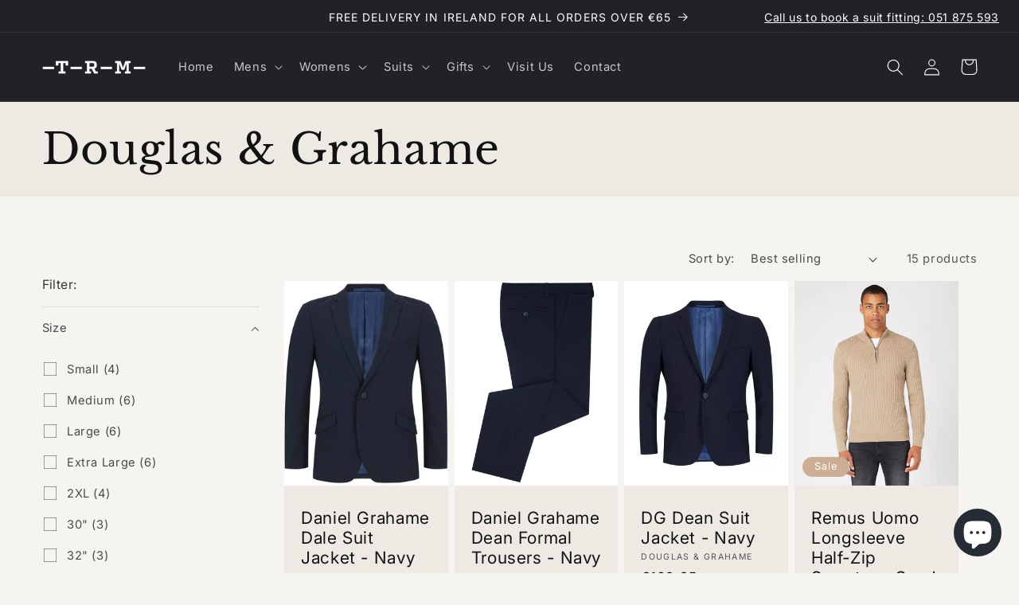

--- FILE ---
content_type: text/html; charset=utf-8
request_url: https://trmclothing.ie/collections/douglas-grahame
body_size: 44355
content:
<!doctype html>
<html class="no-js" lang="en">
  <head>


    <meta charset="utf-8">
    <meta http-equiv="X-UA-Compatible" content="IE=edge">
    <meta name="viewport" content="width=device-width,initial-scale=1">
    <meta name="theme-color" content="">
    
    <link rel="canonical" href="https://trmclothing.ie/collections/douglas-grahame" />
    
    <link rel="preconnect" href="https://cdn.shopify.com" crossorigin><link rel="icon" type="image/png" href="//trmclothing.ie/cdn/shop/files/Circle01.png?crop=center&height=32&v=1681987045&width=32"><link rel="preconnect" href="https://fonts.shopifycdn.com" crossorigin><title>
      Douglas &amp; Grahame
 &ndash; TRM Clothing</title>

    

    

<meta property="og:site_name" content="TRM Clothing">
<meta property="og:url" content="https://trmclothing.ie/collections/douglas-grahame">
<meta property="og:title" content="Douglas &amp; Grahame">
<meta property="og:type" content="website">
<meta property="og:description" content="Welcome to TRM Clothing. You&#39;ll find a huge range of smart casual menswear, an amazing women&#39;s clothing section and a fantastic range of suits for all occasions. Shop online and discover some of the best Irish clothing brands!"><meta property="og:image" content="http://trmclothing.ie/cdn/shop/files/LogoWhite01.png?height=628&pad_color=f5f4f1&v=1681987821&width=1200">
  <meta property="og:image:secure_url" content="https://trmclothing.ie/cdn/shop/files/LogoWhite01.png?height=628&pad_color=f5f4f1&v=1681987821&width=1200">
  <meta property="og:image:width" content="1200">
  <meta property="og:image:height" content="628"><meta name="twitter:card" content="summary_large_image">
<meta name="twitter:title" content="Douglas &amp; Grahame">
<meta name="twitter:description" content="Welcome to TRM Clothing. You&#39;ll find a huge range of smart casual menswear, an amazing women&#39;s clothing section and a fantastic range of suits for all occasions. Shop online and discover some of the best Irish clothing brands!">


    <script src="//trmclothing.ie/cdn/shop/t/14/assets/constants.js?v=95358004781563950421766931321" defer="defer"></script>
    <script src="//trmclothing.ie/cdn/shop/t/14/assets/pubsub.js?v=2921868252632587581766931321" defer="defer"></script>
    <script src="//trmclothing.ie/cdn/shop/t/14/assets/global.js?v=127210358271191040921766931321" defer="defer"></script>
    <script>window.performance && window.performance.mark && window.performance.mark('shopify.content_for_header.start');</script><meta name="google-site-verification" content="M381g6o2Z-nugy-2qKhh1Uw52M-Kbef_0UshPnQUe4k">
<meta name="facebook-domain-verification" content="7nokdsdbbvsiy717viug2e7gxr0qu1">
<meta id="shopify-digital-wallet" name="shopify-digital-wallet" content="/67806429448/digital_wallets/dialog">
<meta name="shopify-checkout-api-token" content="82aaa5b35d7bba9fd446323ca4100588">
<link rel="alternate" type="application/atom+xml" title="Feed" href="/collections/douglas-grahame.atom" />
<link rel="alternate" type="application/json+oembed" href="https://trmclothing.ie/collections/douglas-grahame.oembed">
<script async="async" src="/checkouts/internal/preloads.js?locale=en-IE"></script>
<link rel="preconnect" href="https://shop.app" crossorigin="anonymous">
<script async="async" src="https://shop.app/checkouts/internal/preloads.js?locale=en-IE&shop_id=67806429448" crossorigin="anonymous"></script>
<script id="apple-pay-shop-capabilities" type="application/json">{"shopId":67806429448,"countryCode":"IE","currencyCode":"EUR","merchantCapabilities":["supports3DS"],"merchantId":"gid:\/\/shopify\/Shop\/67806429448","merchantName":"TRM Clothing","requiredBillingContactFields":["postalAddress","email"],"requiredShippingContactFields":["postalAddress","email"],"shippingType":"shipping","supportedNetworks":["visa","maestro","masterCard","amex"],"total":{"type":"pending","label":"TRM Clothing","amount":"1.00"},"shopifyPaymentsEnabled":true,"supportsSubscriptions":true}</script>
<script id="shopify-features" type="application/json">{"accessToken":"82aaa5b35d7bba9fd446323ca4100588","betas":["rich-media-storefront-analytics"],"domain":"trmclothing.ie","predictiveSearch":true,"shopId":67806429448,"locale":"en"}</script>
<script>var Shopify = Shopify || {};
Shopify.shop = "trm-clothing-6923.myshopify.com";
Shopify.locale = "en";
Shopify.currency = {"active":"EUR","rate":"1.0"};
Shopify.country = "IE";
Shopify.theme = {"name":"End of year sale 2025","id":191437537544,"schema_name":"Dawn","schema_version":"9.0.0","theme_store_id":887,"role":"main"};
Shopify.theme.handle = "null";
Shopify.theme.style = {"id":null,"handle":null};
Shopify.cdnHost = "trmclothing.ie/cdn";
Shopify.routes = Shopify.routes || {};
Shopify.routes.root = "/";</script>
<script type="module">!function(o){(o.Shopify=o.Shopify||{}).modules=!0}(window);</script>
<script>!function(o){function n(){var o=[];function n(){o.push(Array.prototype.slice.apply(arguments))}return n.q=o,n}var t=o.Shopify=o.Shopify||{};t.loadFeatures=n(),t.autoloadFeatures=n()}(window);</script>
<script>
  window.ShopifyPay = window.ShopifyPay || {};
  window.ShopifyPay.apiHost = "shop.app\/pay";
  window.ShopifyPay.redirectState = null;
</script>
<script id="shop-js-analytics" type="application/json">{"pageType":"collection"}</script>
<script defer="defer" async type="module" src="//trmclothing.ie/cdn/shopifycloud/shop-js/modules/v2/client.init-shop-cart-sync_BT-GjEfc.en.esm.js"></script>
<script defer="defer" async type="module" src="//trmclothing.ie/cdn/shopifycloud/shop-js/modules/v2/chunk.common_D58fp_Oc.esm.js"></script>
<script defer="defer" async type="module" src="//trmclothing.ie/cdn/shopifycloud/shop-js/modules/v2/chunk.modal_xMitdFEc.esm.js"></script>
<script type="module">
  await import("//trmclothing.ie/cdn/shopifycloud/shop-js/modules/v2/client.init-shop-cart-sync_BT-GjEfc.en.esm.js");
await import("//trmclothing.ie/cdn/shopifycloud/shop-js/modules/v2/chunk.common_D58fp_Oc.esm.js");
await import("//trmclothing.ie/cdn/shopifycloud/shop-js/modules/v2/chunk.modal_xMitdFEc.esm.js");

  window.Shopify.SignInWithShop?.initShopCartSync?.({"fedCMEnabled":true,"windoidEnabled":true});

</script>
<script>
  window.Shopify = window.Shopify || {};
  if (!window.Shopify.featureAssets) window.Shopify.featureAssets = {};
  window.Shopify.featureAssets['shop-js'] = {"shop-cart-sync":["modules/v2/client.shop-cart-sync_DZOKe7Ll.en.esm.js","modules/v2/chunk.common_D58fp_Oc.esm.js","modules/v2/chunk.modal_xMitdFEc.esm.js"],"init-fed-cm":["modules/v2/client.init-fed-cm_B6oLuCjv.en.esm.js","modules/v2/chunk.common_D58fp_Oc.esm.js","modules/v2/chunk.modal_xMitdFEc.esm.js"],"shop-cash-offers":["modules/v2/client.shop-cash-offers_D2sdYoxE.en.esm.js","modules/v2/chunk.common_D58fp_Oc.esm.js","modules/v2/chunk.modal_xMitdFEc.esm.js"],"shop-login-button":["modules/v2/client.shop-login-button_QeVjl5Y3.en.esm.js","modules/v2/chunk.common_D58fp_Oc.esm.js","modules/v2/chunk.modal_xMitdFEc.esm.js"],"pay-button":["modules/v2/client.pay-button_DXTOsIq6.en.esm.js","modules/v2/chunk.common_D58fp_Oc.esm.js","modules/v2/chunk.modal_xMitdFEc.esm.js"],"shop-button":["modules/v2/client.shop-button_DQZHx9pm.en.esm.js","modules/v2/chunk.common_D58fp_Oc.esm.js","modules/v2/chunk.modal_xMitdFEc.esm.js"],"avatar":["modules/v2/client.avatar_BTnouDA3.en.esm.js"],"init-windoid":["modules/v2/client.init-windoid_CR1B-cfM.en.esm.js","modules/v2/chunk.common_D58fp_Oc.esm.js","modules/v2/chunk.modal_xMitdFEc.esm.js"],"init-shop-for-new-customer-accounts":["modules/v2/client.init-shop-for-new-customer-accounts_C_vY_xzh.en.esm.js","modules/v2/client.shop-login-button_QeVjl5Y3.en.esm.js","modules/v2/chunk.common_D58fp_Oc.esm.js","modules/v2/chunk.modal_xMitdFEc.esm.js"],"init-shop-email-lookup-coordinator":["modules/v2/client.init-shop-email-lookup-coordinator_BI7n9ZSv.en.esm.js","modules/v2/chunk.common_D58fp_Oc.esm.js","modules/v2/chunk.modal_xMitdFEc.esm.js"],"init-shop-cart-sync":["modules/v2/client.init-shop-cart-sync_BT-GjEfc.en.esm.js","modules/v2/chunk.common_D58fp_Oc.esm.js","modules/v2/chunk.modal_xMitdFEc.esm.js"],"shop-toast-manager":["modules/v2/client.shop-toast-manager_DiYdP3xc.en.esm.js","modules/v2/chunk.common_D58fp_Oc.esm.js","modules/v2/chunk.modal_xMitdFEc.esm.js"],"init-customer-accounts":["modules/v2/client.init-customer-accounts_D9ZNqS-Q.en.esm.js","modules/v2/client.shop-login-button_QeVjl5Y3.en.esm.js","modules/v2/chunk.common_D58fp_Oc.esm.js","modules/v2/chunk.modal_xMitdFEc.esm.js"],"init-customer-accounts-sign-up":["modules/v2/client.init-customer-accounts-sign-up_iGw4briv.en.esm.js","modules/v2/client.shop-login-button_QeVjl5Y3.en.esm.js","modules/v2/chunk.common_D58fp_Oc.esm.js","modules/v2/chunk.modal_xMitdFEc.esm.js"],"shop-follow-button":["modules/v2/client.shop-follow-button_CqMgW2wH.en.esm.js","modules/v2/chunk.common_D58fp_Oc.esm.js","modules/v2/chunk.modal_xMitdFEc.esm.js"],"checkout-modal":["modules/v2/client.checkout-modal_xHeaAweL.en.esm.js","modules/v2/chunk.common_D58fp_Oc.esm.js","modules/v2/chunk.modal_xMitdFEc.esm.js"],"shop-login":["modules/v2/client.shop-login_D91U-Q7h.en.esm.js","modules/v2/chunk.common_D58fp_Oc.esm.js","modules/v2/chunk.modal_xMitdFEc.esm.js"],"lead-capture":["modules/v2/client.lead-capture_BJmE1dJe.en.esm.js","modules/v2/chunk.common_D58fp_Oc.esm.js","modules/v2/chunk.modal_xMitdFEc.esm.js"],"payment-terms":["modules/v2/client.payment-terms_Ci9AEqFq.en.esm.js","modules/v2/chunk.common_D58fp_Oc.esm.js","modules/v2/chunk.modal_xMitdFEc.esm.js"]};
</script>
<script>(function() {
  var isLoaded = false;
  function asyncLoad() {
    if (isLoaded) return;
    isLoaded = true;
    var urls = ["\/\/d1liekpayvooaz.cloudfront.net\/apps\/customizery\/customizery.js?shop=trm-clothing-6923.myshopify.com","https:\/\/chimpstatic.com\/mcjs-connected\/js\/users\/a1a65dd7e48557b39e84634ea\/d48ef91a8e6deab61f2179083.js?shop=trm-clothing-6923.myshopify.com","https:\/\/cdn.autoketing.org\/sdk-cdn\/popup-fullsize\/dist\/popup-fullsize-embed.js?t=1719229996603432594\u0026shop=trm-clothing-6923.myshopify.com","\/\/cdn.shopify.com\/proxy\/25cbd9cfeb8efaaa2b07c9deb45154fb25cfbcde84120002607c5f87ec14ca4a\/widget.cdn.sprii.io\/sprii-checkout-shopify.js?ver=1748958478006\u0026shop=trm-clothing-6923.myshopify.com\u0026sp-cache-control=cHVibGljLCBtYXgtYWdlPTkwMA"];
    for (var i = 0; i < urls.length; i++) {
      var s = document.createElement('script');
      s.type = 'text/javascript';
      s.async = true;
      s.src = urls[i];
      var x = document.getElementsByTagName('script')[0];
      x.parentNode.insertBefore(s, x);
    }
  };
  if(window.attachEvent) {
    window.attachEvent('onload', asyncLoad);
  } else {
    window.addEventListener('load', asyncLoad, false);
  }
})();</script>
<script id="__st">var __st={"a":67806429448,"offset":0,"reqid":"920e38a5-6709-4749-88ef-684779975513-1769154211","pageurl":"trmclothing.ie\/collections\/douglas-grahame","u":"e7410a917c1a","p":"collection","rtyp":"collection","rid":498699763976};</script>
<script>window.ShopifyPaypalV4VisibilityTracking = true;</script>
<script id="captcha-bootstrap">!function(){'use strict';const t='contact',e='account',n='new_comment',o=[[t,t],['blogs',n],['comments',n],[t,'customer']],c=[[e,'customer_login'],[e,'guest_login'],[e,'recover_customer_password'],[e,'create_customer']],r=t=>t.map((([t,e])=>`form[action*='/${t}']:not([data-nocaptcha='true']) input[name='form_type'][value='${e}']`)).join(','),a=t=>()=>t?[...document.querySelectorAll(t)].map((t=>t.form)):[];function s(){const t=[...o],e=r(t);return a(e)}const i='password',u='form_key',d=['recaptcha-v3-token','g-recaptcha-response','h-captcha-response',i],f=()=>{try{return window.sessionStorage}catch{return}},m='__shopify_v',_=t=>t.elements[u];function p(t,e,n=!1){try{const o=window.sessionStorage,c=JSON.parse(o.getItem(e)),{data:r}=function(t){const{data:e,action:n}=t;return t[m]||n?{data:e,action:n}:{data:t,action:n}}(c);for(const[e,n]of Object.entries(r))t.elements[e]&&(t.elements[e].value=n);n&&o.removeItem(e)}catch(o){console.error('form repopulation failed',{error:o})}}const l='form_type',E='cptcha';function T(t){t.dataset[E]=!0}const w=window,h=w.document,L='Shopify',v='ce_forms',y='captcha';let A=!1;((t,e)=>{const n=(g='f06e6c50-85a8-45c8-87d0-21a2b65856fe',I='https://cdn.shopify.com/shopifycloud/storefront-forms-hcaptcha/ce_storefront_forms_captcha_hcaptcha.v1.5.2.iife.js',D={infoText:'Protected by hCaptcha',privacyText:'Privacy',termsText:'Terms'},(t,e,n)=>{const o=w[L][v],c=o.bindForm;if(c)return c(t,g,e,D).then(n);var r;o.q.push([[t,g,e,D],n]),r=I,A||(h.body.append(Object.assign(h.createElement('script'),{id:'captcha-provider',async:!0,src:r})),A=!0)});var g,I,D;w[L]=w[L]||{},w[L][v]=w[L][v]||{},w[L][v].q=[],w[L][y]=w[L][y]||{},w[L][y].protect=function(t,e){n(t,void 0,e),T(t)},Object.freeze(w[L][y]),function(t,e,n,w,h,L){const[v,y,A,g]=function(t,e,n){const i=e?o:[],u=t?c:[],d=[...i,...u],f=r(d),m=r(i),_=r(d.filter((([t,e])=>n.includes(e))));return[a(f),a(m),a(_),s()]}(w,h,L),I=t=>{const e=t.target;return e instanceof HTMLFormElement?e:e&&e.form},D=t=>v().includes(t);t.addEventListener('submit',(t=>{const e=I(t);if(!e)return;const n=D(e)&&!e.dataset.hcaptchaBound&&!e.dataset.recaptchaBound,o=_(e),c=g().includes(e)&&(!o||!o.value);(n||c)&&t.preventDefault(),c&&!n&&(function(t){try{if(!f())return;!function(t){const e=f();if(!e)return;const n=_(t);if(!n)return;const o=n.value;o&&e.removeItem(o)}(t);const e=Array.from(Array(32),(()=>Math.random().toString(36)[2])).join('');!function(t,e){_(t)||t.append(Object.assign(document.createElement('input'),{type:'hidden',name:u})),t.elements[u].value=e}(t,e),function(t,e){const n=f();if(!n)return;const o=[...t.querySelectorAll(`input[type='${i}']`)].map((({name:t})=>t)),c=[...d,...o],r={};for(const[a,s]of new FormData(t).entries())c.includes(a)||(r[a]=s);n.setItem(e,JSON.stringify({[m]:1,action:t.action,data:r}))}(t,e)}catch(e){console.error('failed to persist form',e)}}(e),e.submit())}));const S=(t,e)=>{t&&!t.dataset[E]&&(n(t,e.some((e=>e===t))),T(t))};for(const o of['focusin','change'])t.addEventListener(o,(t=>{const e=I(t);D(e)&&S(e,y())}));const B=e.get('form_key'),M=e.get(l),P=B&&M;t.addEventListener('DOMContentLoaded',(()=>{const t=y();if(P)for(const e of t)e.elements[l].value===M&&p(e,B);[...new Set([...A(),...v().filter((t=>'true'===t.dataset.shopifyCaptcha))])].forEach((e=>S(e,t)))}))}(h,new URLSearchParams(w.location.search),n,t,e,['guest_login'])})(!0,!0)}();</script>
<script integrity="sha256-4kQ18oKyAcykRKYeNunJcIwy7WH5gtpwJnB7kiuLZ1E=" data-source-attribution="shopify.loadfeatures" defer="defer" src="//trmclothing.ie/cdn/shopifycloud/storefront/assets/storefront/load_feature-a0a9edcb.js" crossorigin="anonymous"></script>
<script crossorigin="anonymous" defer="defer" src="//trmclothing.ie/cdn/shopifycloud/storefront/assets/shopify_pay/storefront-65b4c6d7.js?v=20250812"></script>
<script data-source-attribution="shopify.dynamic_checkout.dynamic.init">var Shopify=Shopify||{};Shopify.PaymentButton=Shopify.PaymentButton||{isStorefrontPortableWallets:!0,init:function(){window.Shopify.PaymentButton.init=function(){};var t=document.createElement("script");t.src="https://trmclothing.ie/cdn/shopifycloud/portable-wallets/latest/portable-wallets.en.js",t.type="module",document.head.appendChild(t)}};
</script>
<script data-source-attribution="shopify.dynamic_checkout.buyer_consent">
  function portableWalletsHideBuyerConsent(e){var t=document.getElementById("shopify-buyer-consent"),n=document.getElementById("shopify-subscription-policy-button");t&&n&&(t.classList.add("hidden"),t.setAttribute("aria-hidden","true"),n.removeEventListener("click",e))}function portableWalletsShowBuyerConsent(e){var t=document.getElementById("shopify-buyer-consent"),n=document.getElementById("shopify-subscription-policy-button");t&&n&&(t.classList.remove("hidden"),t.removeAttribute("aria-hidden"),n.addEventListener("click",e))}window.Shopify?.PaymentButton&&(window.Shopify.PaymentButton.hideBuyerConsent=portableWalletsHideBuyerConsent,window.Shopify.PaymentButton.showBuyerConsent=portableWalletsShowBuyerConsent);
</script>
<script data-source-attribution="shopify.dynamic_checkout.cart.bootstrap">document.addEventListener("DOMContentLoaded",(function(){function t(){return document.querySelector("shopify-accelerated-checkout-cart, shopify-accelerated-checkout")}if(t())Shopify.PaymentButton.init();else{new MutationObserver((function(e,n){t()&&(Shopify.PaymentButton.init(),n.disconnect())})).observe(document.body,{childList:!0,subtree:!0})}}));
</script>
<script id='scb4127' type='text/javascript' async='' src='https://trmclothing.ie/cdn/shopifycloud/privacy-banner/storefront-banner.js'></script><link id="shopify-accelerated-checkout-styles" rel="stylesheet" media="screen" href="https://trmclothing.ie/cdn/shopifycloud/portable-wallets/latest/accelerated-checkout-backwards-compat.css" crossorigin="anonymous">
<style id="shopify-accelerated-checkout-cart">
        #shopify-buyer-consent {
  margin-top: 1em;
  display: inline-block;
  width: 100%;
}

#shopify-buyer-consent.hidden {
  display: none;
}

#shopify-subscription-policy-button {
  background: none;
  border: none;
  padding: 0;
  text-decoration: underline;
  font-size: inherit;
  cursor: pointer;
}

#shopify-subscription-policy-button::before {
  box-shadow: none;
}

      </style>
<script id="sections-script" data-sections="header" defer="defer" src="//trmclothing.ie/cdn/shop/t/14/compiled_assets/scripts.js?v=29730"></script>
<script>window.performance && window.performance.mark && window.performance.mark('shopify.content_for_header.end');</script>


    <style data-shopify>
      @font-face {
  font-family: Inter;
  font-weight: 400;
  font-style: normal;
  font-display: swap;
  src: url("//trmclothing.ie/cdn/fonts/inter/inter_n4.b2a3f24c19b4de56e8871f609e73ca7f6d2e2bb9.woff2") format("woff2"),
       url("//trmclothing.ie/cdn/fonts/inter/inter_n4.af8052d517e0c9ffac7b814872cecc27ae1fa132.woff") format("woff");
}

      @font-face {
  font-family: Inter;
  font-weight: 700;
  font-style: normal;
  font-display: swap;
  src: url("//trmclothing.ie/cdn/fonts/inter/inter_n7.02711e6b374660cfc7915d1afc1c204e633421e4.woff2") format("woff2"),
       url("//trmclothing.ie/cdn/fonts/inter/inter_n7.6dab87426f6b8813070abd79972ceaf2f8d3b012.woff") format("woff");
}

      @font-face {
  font-family: Inter;
  font-weight: 400;
  font-style: italic;
  font-display: swap;
  src: url("//trmclothing.ie/cdn/fonts/inter/inter_i4.feae1981dda792ab80d117249d9c7e0f1017e5b3.woff2") format("woff2"),
       url("//trmclothing.ie/cdn/fonts/inter/inter_i4.62773b7113d5e5f02c71486623cf828884c85c6e.woff") format("woff");
}

      @font-face {
  font-family: Inter;
  font-weight: 700;
  font-style: italic;
  font-display: swap;
  src: url("//trmclothing.ie/cdn/fonts/inter/inter_i7.b377bcd4cc0f160622a22d638ae7e2cd9b86ea4c.woff2") format("woff2"),
       url("//trmclothing.ie/cdn/fonts/inter/inter_i7.7c69a6a34e3bb44fcf6f975857e13b9a9b25beb4.woff") format("woff");
}

      @font-face {
  font-family: "Libre Baskerville";
  font-weight: 400;
  font-style: normal;
  font-display: swap;
  src: url("//trmclothing.ie/cdn/fonts/libre_baskerville/librebaskerville_n4.2ec9ee517e3ce28d5f1e6c6e75efd8a97e59c189.woff2") format("woff2"),
       url("//trmclothing.ie/cdn/fonts/libre_baskerville/librebaskerville_n4.323789551b85098885c8eccedfb1bd8f25f56007.woff") format("woff");
}


      :root {
        --font-body-family: Inter, sans-serif;
        --font-body-style: normal;
        --font-body-weight: 400;
        --font-body-weight-bold: 700;

        --font-heading-family: "Libre Baskerville", serif;
        --font-heading-style: normal;
        --font-heading-weight: 400;

        --font-body-scale: 1.05;
        --font-heading-scale: 1.2857142857142858;

        --color-base-text: 18, 18, 18;
        --color-shadow: 18, 18, 18;
        --color-base-background-1: 245, 244, 241;
        --color-base-background-2: 236, 234, 227;
        --color-base-solid-button-labels: 255, 255, 255;
        --color-base-outline-button-labels: 18, 18, 18;
        --color-base-accent-1: 33, 34, 38;
        --color-base-accent-2: 203, 174, 148;
        --payment-terms-background-color: #f5f4f1;

        --gradient-base-background-1: #f5f4f1;
        --gradient-base-background-2: #eceae3;
        --gradient-base-accent-1: #212226;
        --gradient-base-accent-2: #cbae94;

        --media-padding: px;
        --media-border-opacity: 0.05;
        --media-border-width: 1px;
        --media-radius: 0px;
        --media-shadow-opacity: 0.0;
        --media-shadow-horizontal-offset: 0px;
        --media-shadow-vertical-offset: 4px;
        --media-shadow-blur-radius: 5px;
        --media-shadow-visible: 0;

        --page-width: 140rem;
        --page-width-margin: 0rem;

        --product-card-image-padding: 0.0rem;
        --product-card-corner-radius: 0.0rem;
        --product-card-text-alignment: left;
        --product-card-border-width: 0.0rem;
        --product-card-border-opacity: 0.1;
        --product-card-shadow-opacity: 0.0;
        --product-card-shadow-visible: 0;
        --product-card-shadow-horizontal-offset: 0.0rem;
        --product-card-shadow-vertical-offset: 0.4rem;
        --product-card-shadow-blur-radius: 0.5rem;

        --collection-card-image-padding: 0.0rem;
        --collection-card-corner-radius: 0.0rem;
        --collection-card-text-alignment: left;
        --collection-card-border-width: 0.0rem;
        --collection-card-border-opacity: 0.1;
        --collection-card-shadow-opacity: 0.0;
        --collection-card-shadow-visible: 0;
        --collection-card-shadow-horizontal-offset: 0.0rem;
        --collection-card-shadow-vertical-offset: 0.4rem;
        --collection-card-shadow-blur-radius: 0.5rem;

        --blog-card-image-padding: 0.0rem;
        --blog-card-corner-radius: 0.0rem;
        --blog-card-text-alignment: left;
        --blog-card-border-width: 0.0rem;
        --blog-card-border-opacity: 0.1;
        --blog-card-shadow-opacity: 0.0;
        --blog-card-shadow-visible: 0;
        --blog-card-shadow-horizontal-offset: 0.0rem;
        --blog-card-shadow-vertical-offset: 0.4rem;
        --blog-card-shadow-blur-radius: 0.5rem;

        --badge-corner-radius: 4.0rem;

        --popup-border-width: 1px;
        --popup-border-opacity: 0.1;
        --popup-corner-radius: 0px;
        --popup-shadow-opacity: 0.0;
        --popup-shadow-horizontal-offset: 0px;
        --popup-shadow-vertical-offset: 4px;
        --popup-shadow-blur-radius: 5px;

        --drawer-border-width: 1px;
        --drawer-border-opacity: 0.1;
        --drawer-shadow-opacity: 0.0;
        --drawer-shadow-horizontal-offset: 0px;
        --drawer-shadow-vertical-offset: 4px;
        --drawer-shadow-blur-radius: 5px;

        --spacing-sections-desktop: 32px;
        --spacing-sections-mobile: 22px;

        --grid-desktop-vertical-spacing: 8px;
        --grid-desktop-horizontal-spacing: 8px;
        --grid-mobile-vertical-spacing: 4px;
        --grid-mobile-horizontal-spacing: 4px;

        --text-boxes-border-opacity: 0.1;
        --text-boxes-border-width: 0px;
        --text-boxes-radius: 0px;
        --text-boxes-shadow-opacity: 0.0;
        --text-boxes-shadow-visible: 0;
        --text-boxes-shadow-horizontal-offset: 0px;
        --text-boxes-shadow-vertical-offset: 4px;
        --text-boxes-shadow-blur-radius: 5px;

        --buttons-radius: 0px;
        --buttons-radius-outset: 0px;
        --buttons-border-width: 1px;
        --buttons-border-opacity: 1.0;
        --buttons-shadow-opacity: 0.0;
        --buttons-shadow-visible: 0;
        --buttons-shadow-horizontal-offset: 0px;
        --buttons-shadow-vertical-offset: 4px;
        --buttons-shadow-blur-radius: 5px;
        --buttons-border-offset: 0px;

        --inputs-radius: 0px;
        --inputs-border-width: 1px;
        --inputs-border-opacity: 0.55;
        --inputs-shadow-opacity: 0.0;
        --inputs-shadow-horizontal-offset: 0px;
        --inputs-margin-offset: 0px;
        --inputs-shadow-vertical-offset: 4px;
        --inputs-shadow-blur-radius: 5px;
        --inputs-radius-outset: 0px;

        --variant-pills-radius: 40px;
        --variant-pills-border-width: 1px;
        --variant-pills-border-opacity: 0.55;
        --variant-pills-shadow-opacity: 0.0;
        --variant-pills-shadow-horizontal-offset: 0px;
        --variant-pills-shadow-vertical-offset: 4px;
        --variant-pills-shadow-blur-radius: 5px;
      }

      *,
      *::before,
      *::after {
        box-sizing: inherit;
      }

      html {
        box-sizing: border-box;
        font-size: calc(var(--font-body-scale) * 62.5%);
        height: 100%;
      }

      body {
        display: grid;
        grid-template-rows: auto auto 1fr auto;
        grid-template-columns: 100%;
        min-height: 100%;
        margin: 0;
        font-size: 1.5rem;
        letter-spacing: 0.06rem;
        line-height: calc(1 + 0.8 / var(--font-body-scale));
        font-family: var(--font-body-family);
        font-style: var(--font-body-style);
        font-weight: var(--font-body-weight);
      }

      @media screen and (min-width: 750px) {
        body {
          font-size: 1.6rem;
        }
      }
    </style>

    <link href="//trmclothing.ie/cdn/shop/t/14/assets/base.css?v=140624990073879848751766931321" rel="stylesheet" type="text/css" media="all" />
<link rel="preload" as="font" href="//trmclothing.ie/cdn/fonts/inter/inter_n4.b2a3f24c19b4de56e8871f609e73ca7f6d2e2bb9.woff2" type="font/woff2" crossorigin><link rel="preload" as="font" href="//trmclothing.ie/cdn/fonts/libre_baskerville/librebaskerville_n4.2ec9ee517e3ce28d5f1e6c6e75efd8a97e59c189.woff2" type="font/woff2" crossorigin><link rel="stylesheet" href="//trmclothing.ie/cdn/shop/t/14/assets/component-predictive-search.css?v=85913294783299393391766931321" media="print" onload="this.media='all'"><script>document.documentElement.className = document.documentElement.className.replace('no-js', 'js');
    if (Shopify.designMode) {
      document.documentElement.classList.add('shopify-design-mode');
    }
    </script>
  <meta name="google-site-verification" content="RBg-SghiERKwBobU3SR-BdrRmTJWzxjb5XtKdq7nRBQ" />
  <!-- BEGIN app block: shopify://apps/pagefly-page-builder/blocks/app-embed/83e179f7-59a0-4589-8c66-c0dddf959200 -->

<!-- BEGIN app snippet: pagefly-cro-ab-testing-main -->







<script>
  ;(function () {
    const url = new URL(window.location)
    const viewParam = url.searchParams.get('view')
    if (viewParam && viewParam.includes('variant-pf-')) {
      url.searchParams.set('pf_v', viewParam)
      url.searchParams.delete('view')
      window.history.replaceState({}, '', url)
    }
  })()
</script>



<script type='module'>
  
  window.PAGEFLY_CRO = window.PAGEFLY_CRO || {}

  window.PAGEFLY_CRO['data_debug'] = {
    original_template_suffix: "all_collections",
    allow_ab_test: false,
    ab_test_start_time: 0,
    ab_test_end_time: 0,
    today_date_time: 1769154211000,
  }
  window.PAGEFLY_CRO['GA4'] = { enabled: false}
</script>

<!-- END app snippet -->








  <script src='https://cdn.shopify.com/extensions/019bb4f9-aed6-78a3-be91-e9d44663e6bf/pagefly-page-builder-215/assets/pagefly-helper.js' defer='defer'></script>

  <script src='https://cdn.shopify.com/extensions/019bb4f9-aed6-78a3-be91-e9d44663e6bf/pagefly-page-builder-215/assets/pagefly-general-helper.js' defer='defer'></script>

  <script src='https://cdn.shopify.com/extensions/019bb4f9-aed6-78a3-be91-e9d44663e6bf/pagefly-page-builder-215/assets/pagefly-snap-slider.js' defer='defer'></script>

  <script src='https://cdn.shopify.com/extensions/019bb4f9-aed6-78a3-be91-e9d44663e6bf/pagefly-page-builder-215/assets/pagefly-slideshow-v3.js' defer='defer'></script>

  <script src='https://cdn.shopify.com/extensions/019bb4f9-aed6-78a3-be91-e9d44663e6bf/pagefly-page-builder-215/assets/pagefly-slideshow-v4.js' defer='defer'></script>

  <script src='https://cdn.shopify.com/extensions/019bb4f9-aed6-78a3-be91-e9d44663e6bf/pagefly-page-builder-215/assets/pagefly-glider.js' defer='defer'></script>

  <script src='https://cdn.shopify.com/extensions/019bb4f9-aed6-78a3-be91-e9d44663e6bf/pagefly-page-builder-215/assets/pagefly-slideshow-v1-v2.js' defer='defer'></script>

  <script src='https://cdn.shopify.com/extensions/019bb4f9-aed6-78a3-be91-e9d44663e6bf/pagefly-page-builder-215/assets/pagefly-product-media.js' defer='defer'></script>

  <script src='https://cdn.shopify.com/extensions/019bb4f9-aed6-78a3-be91-e9d44663e6bf/pagefly-page-builder-215/assets/pagefly-product.js' defer='defer'></script>


<script id='pagefly-helper-data' type='application/json'>
  {
    "page_optimization": {
      "assets_prefetching": false
    },
    "elements_asset_mapper": {
      "Accordion": "https://cdn.shopify.com/extensions/019bb4f9-aed6-78a3-be91-e9d44663e6bf/pagefly-page-builder-215/assets/pagefly-accordion.js",
      "Accordion3": "https://cdn.shopify.com/extensions/019bb4f9-aed6-78a3-be91-e9d44663e6bf/pagefly-page-builder-215/assets/pagefly-accordion3.js",
      "CountDown": "https://cdn.shopify.com/extensions/019bb4f9-aed6-78a3-be91-e9d44663e6bf/pagefly-page-builder-215/assets/pagefly-countdown.js",
      "GMap1": "https://cdn.shopify.com/extensions/019bb4f9-aed6-78a3-be91-e9d44663e6bf/pagefly-page-builder-215/assets/pagefly-gmap.js",
      "GMap2": "https://cdn.shopify.com/extensions/019bb4f9-aed6-78a3-be91-e9d44663e6bf/pagefly-page-builder-215/assets/pagefly-gmap.js",
      "GMapBasicV2": "https://cdn.shopify.com/extensions/019bb4f9-aed6-78a3-be91-e9d44663e6bf/pagefly-page-builder-215/assets/pagefly-gmap.js",
      "GMapAdvancedV2": "https://cdn.shopify.com/extensions/019bb4f9-aed6-78a3-be91-e9d44663e6bf/pagefly-page-builder-215/assets/pagefly-gmap.js",
      "HTML.Video": "https://cdn.shopify.com/extensions/019bb4f9-aed6-78a3-be91-e9d44663e6bf/pagefly-page-builder-215/assets/pagefly-htmlvideo.js",
      "HTML.Video2": "https://cdn.shopify.com/extensions/019bb4f9-aed6-78a3-be91-e9d44663e6bf/pagefly-page-builder-215/assets/pagefly-htmlvideo2.js",
      "HTML.Video3": "https://cdn.shopify.com/extensions/019bb4f9-aed6-78a3-be91-e9d44663e6bf/pagefly-page-builder-215/assets/pagefly-htmlvideo2.js",
      "BackgroundVideo": "https://cdn.shopify.com/extensions/019bb4f9-aed6-78a3-be91-e9d44663e6bf/pagefly-page-builder-215/assets/pagefly-htmlvideo2.js",
      "Instagram": "https://cdn.shopify.com/extensions/019bb4f9-aed6-78a3-be91-e9d44663e6bf/pagefly-page-builder-215/assets/pagefly-instagram.js",
      "Instagram2": "https://cdn.shopify.com/extensions/019bb4f9-aed6-78a3-be91-e9d44663e6bf/pagefly-page-builder-215/assets/pagefly-instagram.js",
      "Insta3": "https://cdn.shopify.com/extensions/019bb4f9-aed6-78a3-be91-e9d44663e6bf/pagefly-page-builder-215/assets/pagefly-instagram3.js",
      "Tabs": "https://cdn.shopify.com/extensions/019bb4f9-aed6-78a3-be91-e9d44663e6bf/pagefly-page-builder-215/assets/pagefly-tab.js",
      "Tabs3": "https://cdn.shopify.com/extensions/019bb4f9-aed6-78a3-be91-e9d44663e6bf/pagefly-page-builder-215/assets/pagefly-tab3.js",
      "ProductBox": "https://cdn.shopify.com/extensions/019bb4f9-aed6-78a3-be91-e9d44663e6bf/pagefly-page-builder-215/assets/pagefly-cart.js",
      "FBPageBox2": "https://cdn.shopify.com/extensions/019bb4f9-aed6-78a3-be91-e9d44663e6bf/pagefly-page-builder-215/assets/pagefly-facebook.js",
      "FBLikeButton2": "https://cdn.shopify.com/extensions/019bb4f9-aed6-78a3-be91-e9d44663e6bf/pagefly-page-builder-215/assets/pagefly-facebook.js",
      "TwitterFeed2": "https://cdn.shopify.com/extensions/019bb4f9-aed6-78a3-be91-e9d44663e6bf/pagefly-page-builder-215/assets/pagefly-twitter.js",
      "Paragraph4": "https://cdn.shopify.com/extensions/019bb4f9-aed6-78a3-be91-e9d44663e6bf/pagefly-page-builder-215/assets/pagefly-paragraph4.js",

      "AliReviews": "https://cdn.shopify.com/extensions/019bb4f9-aed6-78a3-be91-e9d44663e6bf/pagefly-page-builder-215/assets/pagefly-3rd-elements.js",
      "BackInStock": "https://cdn.shopify.com/extensions/019bb4f9-aed6-78a3-be91-e9d44663e6bf/pagefly-page-builder-215/assets/pagefly-3rd-elements.js",
      "GloboBackInStock": "https://cdn.shopify.com/extensions/019bb4f9-aed6-78a3-be91-e9d44663e6bf/pagefly-page-builder-215/assets/pagefly-3rd-elements.js",
      "GrowaveWishlist": "https://cdn.shopify.com/extensions/019bb4f9-aed6-78a3-be91-e9d44663e6bf/pagefly-page-builder-215/assets/pagefly-3rd-elements.js",
      "InfiniteOptionsShopPad": "https://cdn.shopify.com/extensions/019bb4f9-aed6-78a3-be91-e9d44663e6bf/pagefly-page-builder-215/assets/pagefly-3rd-elements.js",
      "InkybayProductPersonalizer": "https://cdn.shopify.com/extensions/019bb4f9-aed6-78a3-be91-e9d44663e6bf/pagefly-page-builder-215/assets/pagefly-3rd-elements.js",
      "LimeSpot": "https://cdn.shopify.com/extensions/019bb4f9-aed6-78a3-be91-e9d44663e6bf/pagefly-page-builder-215/assets/pagefly-3rd-elements.js",
      "Loox": "https://cdn.shopify.com/extensions/019bb4f9-aed6-78a3-be91-e9d44663e6bf/pagefly-page-builder-215/assets/pagefly-3rd-elements.js",
      "Opinew": "https://cdn.shopify.com/extensions/019bb4f9-aed6-78a3-be91-e9d44663e6bf/pagefly-page-builder-215/assets/pagefly-3rd-elements.js",
      "Powr": "https://cdn.shopify.com/extensions/019bb4f9-aed6-78a3-be91-e9d44663e6bf/pagefly-page-builder-215/assets/pagefly-3rd-elements.js",
      "ProductReviews": "https://cdn.shopify.com/extensions/019bb4f9-aed6-78a3-be91-e9d44663e6bf/pagefly-page-builder-215/assets/pagefly-3rd-elements.js",
      "PushOwl": "https://cdn.shopify.com/extensions/019bb4f9-aed6-78a3-be91-e9d44663e6bf/pagefly-page-builder-215/assets/pagefly-3rd-elements.js",
      "ReCharge": "https://cdn.shopify.com/extensions/019bb4f9-aed6-78a3-be91-e9d44663e6bf/pagefly-page-builder-215/assets/pagefly-3rd-elements.js",
      "Rivyo": "https://cdn.shopify.com/extensions/019bb4f9-aed6-78a3-be91-e9d44663e6bf/pagefly-page-builder-215/assets/pagefly-3rd-elements.js",
      "TrackingMore": "https://cdn.shopify.com/extensions/019bb4f9-aed6-78a3-be91-e9d44663e6bf/pagefly-page-builder-215/assets/pagefly-3rd-elements.js",
      "Vitals": "https://cdn.shopify.com/extensions/019bb4f9-aed6-78a3-be91-e9d44663e6bf/pagefly-page-builder-215/assets/pagefly-3rd-elements.js",
      "Wiser": "https://cdn.shopify.com/extensions/019bb4f9-aed6-78a3-be91-e9d44663e6bf/pagefly-page-builder-215/assets/pagefly-3rd-elements.js"
    },
    "custom_elements_mapper": {
      "pf-click-action-element": "https://cdn.shopify.com/extensions/019bb4f9-aed6-78a3-be91-e9d44663e6bf/pagefly-page-builder-215/assets/pagefly-click-action-element.js",
      "pf-dialog-element": "https://cdn.shopify.com/extensions/019bb4f9-aed6-78a3-be91-e9d44663e6bf/pagefly-page-builder-215/assets/pagefly-dialog-element.js"
    }
  }
</script>


<!-- END app block --><script src="https://cdn.shopify.com/extensions/e8878072-2f6b-4e89-8082-94b04320908d/inbox-1254/assets/inbox-chat-loader.js" type="text/javascript" defer="defer"></script>
<script src="https://cdn.shopify.com/extensions/019b93c1-bc14-7200-9724-fabc47201519/my-app-115/assets/sdk.js" type="text/javascript" defer="defer"></script>
<link href="https://cdn.shopify.com/extensions/019b93c1-bc14-7200-9724-fabc47201519/my-app-115/assets/sdk.css" rel="stylesheet" type="text/css" media="all">
<link href="https://monorail-edge.shopifysvc.com" rel="dns-prefetch">
<script>(function(){if ("sendBeacon" in navigator && "performance" in window) {try {var session_token_from_headers = performance.getEntriesByType('navigation')[0].serverTiming.find(x => x.name == '_s').description;} catch {var session_token_from_headers = undefined;}var session_cookie_matches = document.cookie.match(/_shopify_s=([^;]*)/);var session_token_from_cookie = session_cookie_matches && session_cookie_matches.length === 2 ? session_cookie_matches[1] : "";var session_token = session_token_from_headers || session_token_from_cookie || "";function handle_abandonment_event(e) {var entries = performance.getEntries().filter(function(entry) {return /monorail-edge.shopifysvc.com/.test(entry.name);});if (!window.abandonment_tracked && entries.length === 0) {window.abandonment_tracked = true;var currentMs = Date.now();var navigation_start = performance.timing.navigationStart;var payload = {shop_id: 67806429448,url: window.location.href,navigation_start,duration: currentMs - navigation_start,session_token,page_type: "collection"};window.navigator.sendBeacon("https://monorail-edge.shopifysvc.com/v1/produce", JSON.stringify({schema_id: "online_store_buyer_site_abandonment/1.1",payload: payload,metadata: {event_created_at_ms: currentMs,event_sent_at_ms: currentMs}}));}}window.addEventListener('pagehide', handle_abandonment_event);}}());</script>
<script id="web-pixels-manager-setup">(function e(e,d,r,n,o){if(void 0===o&&(o={}),!Boolean(null===(a=null===(i=window.Shopify)||void 0===i?void 0:i.analytics)||void 0===a?void 0:a.replayQueue)){var i,a;window.Shopify=window.Shopify||{};var t=window.Shopify;t.analytics=t.analytics||{};var s=t.analytics;s.replayQueue=[],s.publish=function(e,d,r){return s.replayQueue.push([e,d,r]),!0};try{self.performance.mark("wpm:start")}catch(e){}var l=function(){var e={modern:/Edge?\/(1{2}[4-9]|1[2-9]\d|[2-9]\d{2}|\d{4,})\.\d+(\.\d+|)|Firefox\/(1{2}[4-9]|1[2-9]\d|[2-9]\d{2}|\d{4,})\.\d+(\.\d+|)|Chrom(ium|e)\/(9{2}|\d{3,})\.\d+(\.\d+|)|(Maci|X1{2}).+ Version\/(15\.\d+|(1[6-9]|[2-9]\d|\d{3,})\.\d+)([,.]\d+|)( \(\w+\)|)( Mobile\/\w+|) Safari\/|Chrome.+OPR\/(9{2}|\d{3,})\.\d+\.\d+|(CPU[ +]OS|iPhone[ +]OS|CPU[ +]iPhone|CPU IPhone OS|CPU iPad OS)[ +]+(15[._]\d+|(1[6-9]|[2-9]\d|\d{3,})[._]\d+)([._]\d+|)|Android:?[ /-](13[3-9]|1[4-9]\d|[2-9]\d{2}|\d{4,})(\.\d+|)(\.\d+|)|Android.+Firefox\/(13[5-9]|1[4-9]\d|[2-9]\d{2}|\d{4,})\.\d+(\.\d+|)|Android.+Chrom(ium|e)\/(13[3-9]|1[4-9]\d|[2-9]\d{2}|\d{4,})\.\d+(\.\d+|)|SamsungBrowser\/([2-9]\d|\d{3,})\.\d+/,legacy:/Edge?\/(1[6-9]|[2-9]\d|\d{3,})\.\d+(\.\d+|)|Firefox\/(5[4-9]|[6-9]\d|\d{3,})\.\d+(\.\d+|)|Chrom(ium|e)\/(5[1-9]|[6-9]\d|\d{3,})\.\d+(\.\d+|)([\d.]+$|.*Safari\/(?![\d.]+ Edge\/[\d.]+$))|(Maci|X1{2}).+ Version\/(10\.\d+|(1[1-9]|[2-9]\d|\d{3,})\.\d+)([,.]\d+|)( \(\w+\)|)( Mobile\/\w+|) Safari\/|Chrome.+OPR\/(3[89]|[4-9]\d|\d{3,})\.\d+\.\d+|(CPU[ +]OS|iPhone[ +]OS|CPU[ +]iPhone|CPU IPhone OS|CPU iPad OS)[ +]+(10[._]\d+|(1[1-9]|[2-9]\d|\d{3,})[._]\d+)([._]\d+|)|Android:?[ /-](13[3-9]|1[4-9]\d|[2-9]\d{2}|\d{4,})(\.\d+|)(\.\d+|)|Mobile Safari.+OPR\/([89]\d|\d{3,})\.\d+\.\d+|Android.+Firefox\/(13[5-9]|1[4-9]\d|[2-9]\d{2}|\d{4,})\.\d+(\.\d+|)|Android.+Chrom(ium|e)\/(13[3-9]|1[4-9]\d|[2-9]\d{2}|\d{4,})\.\d+(\.\d+|)|Android.+(UC? ?Browser|UCWEB|U3)[ /]?(15\.([5-9]|\d{2,})|(1[6-9]|[2-9]\d|\d{3,})\.\d+)\.\d+|SamsungBrowser\/(5\.\d+|([6-9]|\d{2,})\.\d+)|Android.+MQ{2}Browser\/(14(\.(9|\d{2,})|)|(1[5-9]|[2-9]\d|\d{3,})(\.\d+|))(\.\d+|)|K[Aa][Ii]OS\/(3\.\d+|([4-9]|\d{2,})\.\d+)(\.\d+|)/},d=e.modern,r=e.legacy,n=navigator.userAgent;return n.match(d)?"modern":n.match(r)?"legacy":"unknown"}(),u="modern"===l?"modern":"legacy",c=(null!=n?n:{modern:"",legacy:""})[u],f=function(e){return[e.baseUrl,"/wpm","/b",e.hashVersion,"modern"===e.buildTarget?"m":"l",".js"].join("")}({baseUrl:d,hashVersion:r,buildTarget:u}),m=function(e){var d=e.version,r=e.bundleTarget,n=e.surface,o=e.pageUrl,i=e.monorailEndpoint;return{emit:function(e){var a=e.status,t=e.errorMsg,s=(new Date).getTime(),l=JSON.stringify({metadata:{event_sent_at_ms:s},events:[{schema_id:"web_pixels_manager_load/3.1",payload:{version:d,bundle_target:r,page_url:o,status:a,surface:n,error_msg:t},metadata:{event_created_at_ms:s}}]});if(!i)return console&&console.warn&&console.warn("[Web Pixels Manager] No Monorail endpoint provided, skipping logging."),!1;try{return self.navigator.sendBeacon.bind(self.navigator)(i,l)}catch(e){}var u=new XMLHttpRequest;try{return u.open("POST",i,!0),u.setRequestHeader("Content-Type","text/plain"),u.send(l),!0}catch(e){return console&&console.warn&&console.warn("[Web Pixels Manager] Got an unhandled error while logging to Monorail."),!1}}}}({version:r,bundleTarget:l,surface:e.surface,pageUrl:self.location.href,monorailEndpoint:e.monorailEndpoint});try{o.browserTarget=l,function(e){var d=e.src,r=e.async,n=void 0===r||r,o=e.onload,i=e.onerror,a=e.sri,t=e.scriptDataAttributes,s=void 0===t?{}:t,l=document.createElement("script"),u=document.querySelector("head"),c=document.querySelector("body");if(l.async=n,l.src=d,a&&(l.integrity=a,l.crossOrigin="anonymous"),s)for(var f in s)if(Object.prototype.hasOwnProperty.call(s,f))try{l.dataset[f]=s[f]}catch(e){}if(o&&l.addEventListener("load",o),i&&l.addEventListener("error",i),u)u.appendChild(l);else{if(!c)throw new Error("Did not find a head or body element to append the script");c.appendChild(l)}}({src:f,async:!0,onload:function(){if(!function(){var e,d;return Boolean(null===(d=null===(e=window.Shopify)||void 0===e?void 0:e.analytics)||void 0===d?void 0:d.initialized)}()){var d=window.webPixelsManager.init(e)||void 0;if(d){var r=window.Shopify.analytics;r.replayQueue.forEach((function(e){var r=e[0],n=e[1],o=e[2];d.publishCustomEvent(r,n,o)})),r.replayQueue=[],r.publish=d.publishCustomEvent,r.visitor=d.visitor,r.initialized=!0}}},onerror:function(){return m.emit({status:"failed",errorMsg:"".concat(f," has failed to load")})},sri:function(e){var d=/^sha384-[A-Za-z0-9+/=]+$/;return"string"==typeof e&&d.test(e)}(c)?c:"",scriptDataAttributes:o}),m.emit({status:"loading"})}catch(e){m.emit({status:"failed",errorMsg:(null==e?void 0:e.message)||"Unknown error"})}}})({shopId: 67806429448,storefrontBaseUrl: "https://trmclothing.ie",extensionsBaseUrl: "https://extensions.shopifycdn.com/cdn/shopifycloud/web-pixels-manager",monorailEndpoint: "https://monorail-edge.shopifysvc.com/unstable/produce_batch",surface: "storefront-renderer",enabledBetaFlags: ["2dca8a86"],webPixelsConfigList: [{"id":"961741064","configuration":"{\"config\":\"{\\\"google_tag_ids\\\":[\\\"G-42GVFQZP5S\\\",\\\"GT-KTBLMR73\\\"],\\\"target_country\\\":\\\"IE\\\",\\\"gtag_events\\\":[{\\\"type\\\":\\\"begin_checkout\\\",\\\"action_label\\\":[\\\"G-42GVFQZP5S\\\",\\\"AW-11331765644\\\/NlImCOWGi5IbEIyLtJsq\\\"]},{\\\"type\\\":\\\"search\\\",\\\"action_label\\\":[\\\"G-42GVFQZP5S\\\",\\\"AW-11331765644\\\/-otICL-Pm5IbEIyLtJsq\\\"]},{\\\"type\\\":\\\"view_item\\\",\\\"action_label\\\":[\\\"G-42GVFQZP5S\\\",\\\"AW-11331765644\\\/Z19sCLyPm5IbEIyLtJsq\\\",\\\"MC-WEWX09V443\\\"]},{\\\"type\\\":\\\"purchase\\\",\\\"action_label\\\":[\\\"G-42GVFQZP5S\\\",\\\"AW-11331765644\\\/ajeICOKGi5IbEIyLtJsq\\\",\\\"MC-WEWX09V443\\\"]},{\\\"type\\\":\\\"page_view\\\",\\\"action_label\\\":[\\\"G-42GVFQZP5S\\\",\\\"AW-11331765644\\\/-nfqCOuGi5IbEIyLtJsq\\\",\\\"MC-WEWX09V443\\\"]},{\\\"type\\\":\\\"add_payment_info\\\",\\\"action_label\\\":[\\\"G-42GVFQZP5S\\\",\\\"AW-11331765644\\\/8evJCMKPm5IbEIyLtJsq\\\"]},{\\\"type\\\":\\\"add_to_cart\\\",\\\"action_label\\\":[\\\"G-42GVFQZP5S\\\",\\\"AW-11331765644\\\/aUXACOiGi5IbEIyLtJsq\\\"]}],\\\"enable_monitoring_mode\\\":false}\"}","eventPayloadVersion":"v1","runtimeContext":"OPEN","scriptVersion":"b2a88bafab3e21179ed38636efcd8a93","type":"APP","apiClientId":1780363,"privacyPurposes":[],"dataSharingAdjustments":{"protectedCustomerApprovalScopes":["read_customer_address","read_customer_email","read_customer_name","read_customer_personal_data","read_customer_phone"]}},{"id":"450298120","configuration":"{\"pixel_id\":\"2048058398583646\",\"pixel_type\":\"facebook_pixel\",\"metaapp_system_user_token\":\"-\"}","eventPayloadVersion":"v1","runtimeContext":"OPEN","scriptVersion":"ca16bc87fe92b6042fbaa3acc2fbdaa6","type":"APP","apiClientId":2329312,"privacyPurposes":["ANALYTICS","MARKETING","SALE_OF_DATA"],"dataSharingAdjustments":{"protectedCustomerApprovalScopes":["read_customer_address","read_customer_email","read_customer_name","read_customer_personal_data","read_customer_phone"]}},{"id":"shopify-app-pixel","configuration":"{}","eventPayloadVersion":"v1","runtimeContext":"STRICT","scriptVersion":"0450","apiClientId":"shopify-pixel","type":"APP","privacyPurposes":["ANALYTICS","MARKETING"]},{"id":"shopify-custom-pixel","eventPayloadVersion":"v1","runtimeContext":"LAX","scriptVersion":"0450","apiClientId":"shopify-pixel","type":"CUSTOM","privacyPurposes":["ANALYTICS","MARKETING"]}],isMerchantRequest: false,initData: {"shop":{"name":"TRM Clothing","paymentSettings":{"currencyCode":"EUR"},"myshopifyDomain":"trm-clothing-6923.myshopify.com","countryCode":"IE","storefrontUrl":"https:\/\/trmclothing.ie"},"customer":null,"cart":null,"checkout":null,"productVariants":[],"purchasingCompany":null},},"https://trmclothing.ie/cdn","fcfee988w5aeb613cpc8e4bc33m6693e112",{"modern":"","legacy":""},{"shopId":"67806429448","storefrontBaseUrl":"https:\/\/trmclothing.ie","extensionBaseUrl":"https:\/\/extensions.shopifycdn.com\/cdn\/shopifycloud\/web-pixels-manager","surface":"storefront-renderer","enabledBetaFlags":"[\"2dca8a86\"]","isMerchantRequest":"false","hashVersion":"fcfee988w5aeb613cpc8e4bc33m6693e112","publish":"custom","events":"[[\"page_viewed\",{}],[\"collection_viewed\",{\"collection\":{\"id\":\"498699763976\",\"title\":\"Douglas \u0026 Grahame\",\"productVariants\":[{\"price\":{\"amount\":169.95,\"currencyCode\":\"EUR\"},\"product\":{\"title\":\"Daniel Grahame Dale Suit Jacket - Navy\",\"vendor\":\"Douglas \u0026 Grahame\",\"id\":\"8324763582728\",\"untranslatedTitle\":\"Daniel Grahame Dale Suit Jacket - Navy\",\"url\":\"\/products\/daniel-grahame-dale-suit-jacket-navy\",\"type\":\"\"},\"id\":\"44724360577288\",\"image\":{\"src\":\"\/\/trmclothing.ie\/cdn\/shop\/files\/18812.jpg?v=1694772641\"},\"sku\":null,\"title\":\"44S\",\"untranslatedTitle\":\"44S\"},{\"price\":{\"amount\":69.95,\"currencyCode\":\"EUR\"},\"product\":{\"title\":\"Daniel Grahame Dean Formal Trousers - Navy\",\"vendor\":\"Douglas \u0026 Grahame\",\"id\":\"8300234637576\",\"untranslatedTitle\":\"Daniel Grahame Dean Formal Trousers - Navy\",\"url\":\"\/products\/dg-dean-navy-suit-trousers\",\"type\":\"\"},\"id\":\"44621140361480\",\"image\":{\"src\":\"\/\/trmclothing.ie\/cdn\/shop\/files\/4_76060_78_01.jpg?v=1730993303\"},\"sku\":null,\"title\":\"32S\",\"untranslatedTitle\":\"32S\"},{\"price\":{\"amount\":169.95,\"currencyCode\":\"EUR\"},\"product\":{\"title\":\"DG Dean Suit Jacket - Navy\",\"vendor\":\"Douglas \u0026 Grahame\",\"id\":\"8300226117896\",\"untranslatedTitle\":\"DG Dean Suit Jacket - Navy\",\"url\":\"\/products\/dg-dean-navy-suit-jacket\",\"type\":\"\"},\"id\":\"44621107101960\",\"image\":{\"src\":\"\/\/trmclothing.ie\/cdn\/shop\/files\/4_16060_78_01_1.webp?v=1761040852\"},\"sku\":null,\"title\":\"38S\",\"untranslatedTitle\":\"38S\"},{\"price\":{\"amount\":49.98,\"currencyCode\":\"EUR\"},\"product\":{\"title\":\"Remus Uomo Longsleeve Half-Zip Sweater - Sand\",\"vendor\":\"Douglas \u0026 Grahame\",\"id\":\"8336856908040\",\"untranslatedTitle\":\"Remus Uomo Longsleeve Half-Zip Sweater - Sand\",\"url\":\"\/products\/remus-uomo-longsleeve-half-zip-sweater-sand\",\"type\":\"Half Zips\"},\"id\":\"44773058314504\",\"image\":{\"src\":\"\/\/trmclothing.ie\/cdn\/shop\/files\/3_58674_43_00.jpg?v=1697194363\"},\"sku\":null,\"title\":\"S\",\"untranslatedTitle\":\"S\"},{\"price\":{\"amount\":69.95,\"currencyCode\":\"EUR\"},\"product\":{\"title\":\"DG Dean Suit Pants - Black\",\"vendor\":\"Douglas \u0026 Grahame\",\"id\":\"8324741398792\",\"untranslatedTitle\":\"DG Dean Suit Pants - Black\",\"url\":\"\/products\/dg-dean-black-suit-pants\",\"type\":\"\"},\"id\":\"44724292026632\",\"image\":{\"src\":\"\/\/trmclothing.ie\/cdn\/shop\/files\/4_76060_00_01.webp?v=1761041213\"},\"sku\":null,\"title\":\"30S\",\"untranslatedTitle\":\"30S\"},{\"price\":{\"amount\":49.99,\"currencyCode\":\"EUR\"},\"product\":{\"title\":\"Remus Uomo Half Zip Sweater - Oatmeal\",\"vendor\":\"Douglas \u0026 Grahame\",\"id\":\"8444534587656\",\"untranslatedTitle\":\"Remus Uomo Half Zip Sweater - Oatmeal\",\"url\":\"\/products\/remus-uomo-half-zip-sweater-oatmeal\",\"type\":\"Half Zips\"},\"id\":\"45204238565640\",\"image\":{\"src\":\"\/\/trmclothing.ie\/cdn\/shop\/files\/3_58401_91_00.jpg?v=1707916431\"},\"sku\":\"\",\"title\":\"Medium\",\"untranslatedTitle\":\"Medium\"},{\"price\":{\"amount\":169.95,\"currencyCode\":\"EUR\"},\"product\":{\"title\":\"Daniel Grahame Dale Suit Jacket - Black\",\"vendor\":\"Douglas \u0026 Grahame\",\"id\":\"8324759748872\",\"untranslatedTitle\":\"Daniel Grahame Dale Suit Jacket - Black\",\"url\":\"\/products\/daniel-grahame-dale-suit-jacket-black\",\"type\":\"\"},\"id\":\"44724349862152\",\"image\":{\"src\":\"\/\/trmclothing.ie\/cdn\/shop\/files\/4_13030_00_01.jpg?v=1708354584\"},\"sku\":null,\"title\":\"44R\",\"untranslatedTitle\":\"44R\"},{\"price\":{\"amount\":69.95,\"currencyCode\":\"EUR\"},\"product\":{\"title\":\"Daniel Grahame Dale Suit Trousers - Black\",\"vendor\":\"Douglas \u0026 Grahame\",\"id\":\"8324757586184\",\"untranslatedTitle\":\"Daniel Grahame Dale Suit Trousers - Black\",\"url\":\"\/products\/daniel-grahame-dale-suit-trousers-black\",\"type\":\"\"},\"id\":\"44724343341320\",\"image\":{\"src\":\"\/\/trmclothing.ie\/cdn\/shop\/files\/4_73030_00_01.jpg?v=1708354681\"},\"sku\":null,\"title\":\"38R\",\"untranslatedTitle\":\"38R\"},{\"price\":{\"amount\":59.95,\"currencyCode\":\"EUR\"},\"product\":{\"title\":\"DG Dean Waistcoat - Navy\",\"vendor\":\"Douglas \u0026 Grahame\",\"id\":\"8300229591304\",\"untranslatedTitle\":\"DG Dean Waistcoat - Navy\",\"url\":\"\/products\/dg-dean-navy-waistcoat\",\"type\":\"\"},\"id\":\"44621123059976\",\"image\":{\"src\":\"\/\/trmclothing.ie\/cdn\/shop\/files\/4_56060_78_01.webp?v=1761041374\"},\"sku\":null,\"title\":\"38R\",\"untranslatedTitle\":\"38R\"},{\"price\":{\"amount\":49.98,\"currencyCode\":\"EUR\"},\"product\":{\"title\":\"Remus Uomo Merino Wool-Blend Half Zip Sweater - Grey\",\"vendor\":\"Douglas \u0026 Grahame\",\"id\":\"8307106054408\",\"untranslatedTitle\":\"Remus Uomo Merino Wool-Blend Half Zip Sweater - Grey\",\"url\":\"\/products\/untitled-aug9_12-16\",\"type\":\"Half Zips\"},\"id\":\"44647726579976\",\"image\":{\"src\":\"\/\/trmclothing.ie\/cdn\/shop\/files\/3_58401_06_00.jpg?v=1691666547\"},\"sku\":null,\"title\":\"S\",\"untranslatedTitle\":\"S\"},{\"price\":{\"amount\":169.95,\"currencyCode\":\"EUR\"},\"product\":{\"title\":\"Daniel Grahame Dean Suit Jacket - Black\",\"vendor\":\"Douglas \u0026 Grahame\",\"id\":\"8324728848648\",\"untranslatedTitle\":\"Daniel Grahame Dean Suit Jacket - Black\",\"url\":\"\/products\/dg-dean-black-suit-jacket\",\"type\":\"\"},\"id\":\"44724255916296\",\"image\":{\"src\":\"\/\/trmclothing.ie\/cdn\/shop\/files\/4_16060_00_01.jpg?v=1730995705\"},\"sku\":null,\"title\":\"36R\",\"untranslatedTitle\":\"36R\"},{\"price\":{\"amount\":239.0,\"currencyCode\":\"EUR\"},\"product\":{\"title\":\"Remus Uomo Monti Velvet Jacket - Green 11860\/38\",\"vendor\":\"Douglas \u0026 Grahame\",\"id\":\"8328428257544\",\"untranslatedTitle\":\"Remus Uomo Monti Velvet Jacket - Green 11860\/38\",\"url\":\"\/products\/remus-uomo-monti-v-velvet-jacket-green\",\"type\":\"\"},\"id\":\"44739896705288\",\"image\":{\"src\":\"\/\/trmclothing.ie\/cdn\/shop\/files\/4_11850_38_00.jpg?v=1695650654\"},\"sku\":null,\"title\":\"38R\",\"untranslatedTitle\":\"38R\"},{\"price\":{\"amount\":42.5,\"currencyCode\":\"EUR\"},\"product\":{\"title\":\"Remus Uomo Longsleeve Polo - Navy\",\"vendor\":\"Douglas \u0026 Grahame\",\"id\":\"8336860283144\",\"untranslatedTitle\":\"Remus Uomo Longsleeve Polo - Navy\",\"url\":\"\/products\/remus-uomo-longsleeve-polo-sweater-navy\",\"type\":\"\"},\"id\":\"44773068046600\",\"image\":{\"src\":\"\/\/trmclothing.ie\/cdn\/shop\/files\/3_58690_78_00.jpg?v=1697193564\"},\"sku\":\"\",\"title\":\"M\",\"untranslatedTitle\":\"M\"},{\"price\":{\"amount\":119.5,\"currencyCode\":\"EUR\"},\"product\":{\"title\":\"Remus Uomo Scott Wool Jacket - Grey 90411 05\",\"vendor\":\"Douglas \u0026 Grahame\",\"id\":\"8122119815432\",\"untranslatedTitle\":\"Remus Uomo Scott Wool Jacket - Grey 90411 05\",\"url\":\"\/products\/remus-uomo-524-90411-05-scott-jacket-l\",\"type\":\"\"},\"id\":\"44819616661768\",\"image\":{\"src\":\"\/\/trmclothing.ie\/cdn\/shop\/files\/4_90411_05_02.jpg?v=1698755730\"},\"sku\":\"\",\"title\":\"S\",\"untranslatedTitle\":\"S\"},{\"price\":{\"amount\":100.0,\"currencyCode\":\"EUR\"},\"product\":{\"title\":\"Remus Uomo Noah Jacket - Green\",\"vendor\":\"Douglas \u0026 Grahame\",\"id\":\"8122122699016\",\"untranslatedTitle\":\"Remus Uomo Noah Jacket - Green\",\"url\":\"\/products\/remus-uomo-524-80433-36-noah-jacket-s\",\"type\":\"\"},\"id\":\"45067153506568\",\"image\":{\"src\":\"\/\/trmclothing.ie\/cdn\/shop\/files\/4_80433_36_00_1.webp?v=1764769448\"},\"sku\":\"\",\"title\":\"S\",\"untranslatedTitle\":\"S\"}]}}]]"});</script><script>
  window.ShopifyAnalytics = window.ShopifyAnalytics || {};
  window.ShopifyAnalytics.meta = window.ShopifyAnalytics.meta || {};
  window.ShopifyAnalytics.meta.currency = 'EUR';
  var meta = {"products":[{"id":8324763582728,"gid":"gid:\/\/shopify\/Product\/8324763582728","vendor":"Douglas \u0026 Grahame","type":"","handle":"daniel-grahame-dale-suit-jacket-navy","variants":[{"id":44724360577288,"price":16995,"name":"Daniel Grahame Dale Suit Jacket - Navy - 44S","public_title":"44S","sku":null},{"id":44724360610056,"price":16995,"name":"Daniel Grahame Dale Suit Jacket - Navy - 44R","public_title":"44R","sku":null},{"id":44724360642824,"price":16995,"name":"Daniel Grahame Dale Suit Jacket - Navy - 46S","public_title":"46S","sku":null},{"id":44724360675592,"price":16995,"name":"Daniel Grahame Dale Suit Jacket - Navy - 46R","public_title":"46R","sku":null},{"id":44893801578760,"price":18595,"name":"Daniel Grahame Dale Suit Jacket - Navy - 48S","public_title":"48S","sku":""},{"id":45174362177800,"price":18995,"name":"Daniel Grahame Dale Suit Jacket - Navy - 48R","public_title":"48R","sku":""},{"id":44959688130824,"price":18995,"name":"Daniel Grahame Dale Suit Jacket - Navy - 50R","public_title":"50R","sku":""},{"id":45409937916168,"price":18500,"name":"Daniel Grahame Dale Suit Jacket - Navy - 50S","public_title":"50S","sku":""},{"id":45483206181128,"price":16995,"name":"Daniel Grahame Dale Suit Jacket - Navy - 42R","public_title":"42R","sku":""},{"id":45545929998600,"price":16995,"name":"Daniel Grahame Dale Suit Jacket - Navy - 42S","public_title":"42S","sku":""},{"id":50386574409992,"price":18500,"name":"Daniel Grahame Dale Suit Jacket - Navy - 48L","public_title":"48L","sku":""},{"id":50845804429576,"price":16995,"name":"Daniel Grahame Dale Suit Jacket - Navy - 42L","public_title":"42L","sku":""}],"remote":false},{"id":8300234637576,"gid":"gid:\/\/shopify\/Product\/8300234637576","vendor":"Douglas \u0026 Grahame","type":"","handle":"dg-dean-navy-suit-trousers","variants":[{"id":44621140361480,"price":6995,"name":"Daniel Grahame Dean Formal Trousers - Navy - 32S","public_title":"32S","sku":null},{"id":44621140394248,"price":6995,"name":"Daniel Grahame Dean Formal Trousers - Navy - 32R","public_title":"32R","sku":null},{"id":44621140427016,"price":6995,"name":"Daniel Grahame Dean Formal Trousers - Navy - 32L","public_title":"32L","sku":null},{"id":44621140459784,"price":6995,"name":"Daniel Grahame Dean Formal Trousers - Navy - 34S","public_title":"34S","sku":null},{"id":44621140492552,"price":6995,"name":"Daniel Grahame Dean Formal Trousers - Navy - 34R","public_title":"34R","sku":null},{"id":44621140525320,"price":6995,"name":"Daniel Grahame Dean Formal Trousers - Navy - 34L","public_title":"34L","sku":null},{"id":44621140558088,"price":6995,"name":"Daniel Grahame Dean Formal Trousers - Navy - 36S","public_title":"36S","sku":null},{"id":44621140590856,"price":6995,"name":"Daniel Grahame Dean Formal Trousers - Navy - 36R","public_title":"36R","sku":null},{"id":44621140623624,"price":6995,"name":"Daniel Grahame Dean Formal Trousers - Navy - 36L","public_title":"36L","sku":null},{"id":44621140656392,"price":6995,"name":"Daniel Grahame Dean Formal Trousers - Navy - 38S","public_title":"38S","sku":null},{"id":44621140689160,"price":6995,"name":"Daniel Grahame Dean Formal Trousers - Navy - 38R","public_title":"38R","sku":null},{"id":44621140721928,"price":6995,"name":"Daniel Grahame Dean Formal Trousers - Navy - 40R","public_title":"40R","sku":null},{"id":44819642482952,"price":6995,"name":"Daniel Grahame Dean Formal Trousers - Navy - 40S","public_title":"40S","sku":""},{"id":50846013882632,"price":6995,"name":"Daniel Grahame Dean Formal Trousers - Navy - 30R","public_title":"30R","sku":""}],"remote":false},{"id":8300226117896,"gid":"gid:\/\/shopify\/Product\/8300226117896","vendor":"Douglas \u0026 Grahame","type":"","handle":"dg-dean-navy-suit-jacket","variants":[{"id":44621107101960,"price":16995,"name":"DG Dean Suit Jacket - Navy - 38S","public_title":"38S","sku":null},{"id":44621107134728,"price":16995,"name":"DG Dean Suit Jacket - Navy - 38R","public_title":"38R","sku":null},{"id":44621107200264,"price":16995,"name":"DG Dean Suit Jacket - Navy - 38L","public_title":"38L","sku":null},{"id":44621107233032,"price":16995,"name":"DG Dean Suit Jacket - Navy - 40S","public_title":"40S","sku":null},{"id":44621107265800,"price":16995,"name":"DG Dean Suit Jacket - Navy - 40R","public_title":"40R","sku":null},{"id":44621107298568,"price":16995,"name":"DG Dean Suit Jacket - Navy - 40L","public_title":"40L","sku":null},{"id":44621107331336,"price":16995,"name":"DG Dean Suit Jacket - Navy - 42S","public_title":"42S","sku":null},{"id":44621107364104,"price":16995,"name":"DG Dean Suit Jacket - Navy - 42R","public_title":"42R","sku":null},{"id":44621107396872,"price":16995,"name":"DG Dean Suit Jacket - Navy - 42L","public_title":"42L","sku":null},{"id":44621107429640,"price":16995,"name":"DG Dean Suit Jacket - Navy - 44S","public_title":"44S","sku":null},{"id":44621107462408,"price":16995,"name":"DG Dean Suit Jacket - Navy - 44R","public_title":"44R","sku":null},{"id":44621107495176,"price":16995,"name":"DG Dean Suit Jacket - Navy - 46R","public_title":"46R","sku":null},{"id":44819616170248,"price":16995,"name":"DG Dean Suit Jacket - Navy - 46S","public_title":"46S","sku":""},{"id":44819667190024,"price":16995,"name":"DG Dean Suit Jacket - Navy - 48R","public_title":"48R","sku":""},{"id":52246492217608,"price":16995,"name":"DG Dean Suit Jacket - Navy - 36R","public_title":"36R","sku":null}],"remote":false},{"id":8336856908040,"gid":"gid:\/\/shopify\/Product\/8336856908040","vendor":"Douglas \u0026 Grahame","type":"Half Zips","handle":"remus-uomo-longsleeve-half-zip-sweater-sand","variants":[{"id":44773058314504,"price":4998,"name":"Remus Uomo Longsleeve Half-Zip Sweater - Sand - S","public_title":"S","sku":null},{"id":44773058347272,"price":4998,"name":"Remus Uomo Longsleeve Half-Zip Sweater - Sand - M","public_title":"M","sku":null},{"id":44773058380040,"price":4998,"name":"Remus Uomo Longsleeve Half-Zip Sweater - Sand - L","public_title":"L","sku":null},{"id":44773058412808,"price":4998,"name":"Remus Uomo Longsleeve Half-Zip Sweater - Sand - XL","public_title":"XL","sku":null},{"id":44773058445576,"price":4998,"name":"Remus Uomo Longsleeve Half-Zip Sweater - Sand - XXL","public_title":"XXL","sku":null}],"remote":false},{"id":8324741398792,"gid":"gid:\/\/shopify\/Product\/8324741398792","vendor":"Douglas \u0026 Grahame","type":"","handle":"dg-dean-black-suit-pants","variants":[{"id":44724292026632,"price":6995,"name":"DG Dean Suit Pants - Black - 30S","public_title":"30S","sku":null},{"id":44724292059400,"price":6995,"name":"DG Dean Suit Pants - Black - 32R","public_title":"32R","sku":null},{"id":44724292092168,"price":6995,"name":"DG Dean Suit Pants - Black - 34R","public_title":"34R","sku":null},{"id":44724292124936,"price":6995,"name":"DG Dean Suit Pants - Black - 36R","public_title":"36R","sku":null},{"id":52019183747336,"price":6995,"name":"DG Dean Suit Pants - Black - 30R","public_title":"30R","sku":null},{"id":52019183780104,"price":6995,"name":"DG Dean Suit Pants - Black - 32S","public_title":"32S","sku":null},{"id":52019183812872,"price":6995,"name":"DG Dean Suit Pants - Black - 34S","public_title":"34S","sku":null}],"remote":false},{"id":8444534587656,"gid":"gid:\/\/shopify\/Product\/8444534587656","vendor":"Douglas \u0026 Grahame","type":"Half Zips","handle":"remus-uomo-half-zip-sweater-oatmeal","variants":[{"id":45204238565640,"price":4999,"name":"Remus Uomo Half Zip Sweater - Oatmeal - Medium","public_title":"Medium","sku":""},{"id":45204238598408,"price":4999,"name":"Remus Uomo Half Zip Sweater - Oatmeal - Large","public_title":"Large","sku":""},{"id":45204238631176,"price":4999,"name":"Remus Uomo Half Zip Sweater - Oatmeal - XL","public_title":"XL","sku":""},{"id":45204238663944,"price":4999,"name":"Remus Uomo Half Zip Sweater - Oatmeal - XXL","public_title":"XXL","sku":""}],"remote":false},{"id":8324759748872,"gid":"gid:\/\/shopify\/Product\/8324759748872","vendor":"Douglas \u0026 Grahame","type":"","handle":"daniel-grahame-dale-suit-jacket-black","variants":[{"id":44724349862152,"price":16995,"name":"Daniel Grahame Dale Suit Jacket - Black - 44R","public_title":"44R","sku":null},{"id":44724349894920,"price":16995,"name":"Daniel Grahame Dale Suit Jacket - Black - 46R","public_title":"46R","sku":null},{"id":44724349927688,"price":19995,"name":"Daniel Grahame Dale Suit Jacket - Black - 48R","public_title":"48R","sku":null},{"id":49515581079816,"price":16995,"name":"Daniel Grahame Dale Suit Jacket - Black - 42R","public_title":"42R","sku":""},{"id":50845985177864,"price":16995,"name":"Daniel Grahame Dale Suit Jacket - Black - 44S","public_title":"44S","sku":""},{"id":50845985210632,"price":16995,"name":"Daniel Grahame Dale Suit Jacket - Black - 46S","public_title":"46S","sku":""},{"id":50845985243400,"price":19995,"name":"Daniel Grahame Dale Suit Jacket - Black - 48S","public_title":"48S","sku":""},{"id":50845985276168,"price":19995,"name":"Daniel Grahame Dale Suit Jacket - Black - 50R","public_title":"50R","sku":""}],"remote":false},{"id":8324757586184,"gid":"gid:\/\/shopify\/Product\/8324757586184","vendor":"Douglas \u0026 Grahame","type":"","handle":"daniel-grahame-dale-suit-trousers-black","variants":[{"id":44724343341320,"price":6995,"name":"Daniel Grahame Dale Suit Trousers - Black - 38R","public_title":"38R","sku":null},{"id":44724343374088,"price":6995,"name":"Daniel Grahame Dale Suit Trousers - Black - 40R","public_title":"40R","sku":null},{"id":44724343406856,"price":6995,"name":"Daniel Grahame Dale Suit Trousers - Black - 42R","public_title":"42R","sku":null},{"id":49515613290760,"price":6995,"name":"Daniel Grahame Dale Suit Trousers - Black - 36R","public_title":"36R","sku":""},{"id":50291441598728,"price":6995,"name":"Daniel Grahame Dale Suit Trousers - Black - 30S","public_title":"30S","sku":""},{"id":50291441631496,"price":6995,"name":"Daniel Grahame Dale Suit Trousers - Black - 32R","public_title":"32R","sku":""},{"id":50845972660488,"price":6995,"name":"Daniel Grahame Dale Suit Trousers - Black - 40S","public_title":"40S","sku":""},{"id":52246511517960,"price":6995,"name":"Daniel Grahame Dale Suit Trousers - Black - 42S","public_title":"42S","sku":null}],"remote":false},{"id":8300229591304,"gid":"gid:\/\/shopify\/Product\/8300229591304","vendor":"Douglas \u0026 Grahame","type":"","handle":"dg-dean-navy-waistcoat","variants":[{"id":44621123059976,"price":5995,"name":"DG Dean Waistcoat - Navy - 38R","public_title":"38R","sku":null},{"id":44621123092744,"price":5995,"name":"DG Dean Waistcoat - Navy - 38L","public_title":"38L","sku":null},{"id":44621123125512,"price":5995,"name":"DG Dean Waistcoat - Navy - 40R","public_title":"40R","sku":null},{"id":44621123158280,"price":5995,"name":"DG Dean Waistcoat - Navy - 40L","public_title":"40L","sku":null},{"id":44621123191048,"price":5995,"name":"DG Dean Waistcoat - Navy - 42R","public_title":"42R","sku":null},{"id":44621123223816,"price":5995,"name":"DG Dean Waistcoat - Navy - 42L","public_title":"42L","sku":null},{"id":44621123256584,"price":5995,"name":"DG Dean Waistcoat - Navy - 44R","public_title":"44R","sku":null},{"id":44621123289352,"price":5995,"name":"DG Dean Waistcoat - Navy - 44L","public_title":"44L","sku":null}],"remote":false},{"id":8307106054408,"gid":"gid:\/\/shopify\/Product\/8307106054408","vendor":"Douglas \u0026 Grahame","type":"Half Zips","handle":"untitled-aug9_12-16","variants":[{"id":44647726579976,"price":4998,"name":"Remus Uomo Merino Wool-Blend Half Zip Sweater - Grey - S","public_title":"S","sku":null},{"id":44647726612744,"price":4998,"name":"Remus Uomo Merino Wool-Blend Half Zip Sweater - Grey - XL","public_title":"XL","sku":null},{"id":44647726645512,"price":4998,"name":"Remus Uomo Merino Wool-Blend Half Zip Sweater - Grey - XXL","public_title":"XXL","sku":null},{"id":44820065714440,"price":4998,"name":"Remus Uomo Merino Wool-Blend Half Zip Sweater - Grey - M","public_title":"M","sku":""},{"id":44820066730248,"price":4998,"name":"Remus Uomo Merino Wool-Blend Half Zip Sweater - Grey - L","public_title":"L","sku":""}],"remote":false},{"id":8324728848648,"gid":"gid:\/\/shopify\/Product\/8324728848648","vendor":"Douglas \u0026 Grahame","type":"","handle":"dg-dean-black-suit-jacket","variants":[{"id":44724255916296,"price":16995,"name":"Daniel Grahame Dean Suit Jacket - Black - 36R","public_title":"36R","sku":null},{"id":44724255949064,"price":16995,"name":"Daniel Grahame Dean Suit Jacket - Black - 38R","public_title":"38R","sku":null},{"id":44724255981832,"price":16995,"name":"Daniel Grahame Dean Suit Jacket - Black - 40R","public_title":"40R","sku":null},{"id":44724256014600,"price":16995,"name":"Daniel Grahame Dean Suit Jacket - Black - 42R","public_title":"42R","sku":null},{"id":50846038491400,"price":16995,"name":"Daniel Grahame Dean Suit Jacket - Black - 36S","public_title":"36S","sku":""},{"id":50846038524168,"price":16995,"name":"Daniel Grahame Dean Suit Jacket - Black - 38S","public_title":"38S","sku":""},{"id":50846038556936,"price":16995,"name":"Daniel Grahame Dean Suit Jacket - Black - 40S","public_title":"40S","sku":""}],"remote":false},{"id":8328428257544,"gid":"gid:\/\/shopify\/Product\/8328428257544","vendor":"Douglas \u0026 Grahame","type":"","handle":"remus-uomo-monti-v-velvet-jacket-green","variants":[{"id":44739896705288,"price":23900,"name":"Remus Uomo Monti Velvet Jacket - Green 11860\/38 - 38R","public_title":"38R","sku":null},{"id":44739896738056,"price":23900,"name":"Remus Uomo Monti Velvet Jacket - Green 11860\/38 - 40R","public_title":"40R","sku":null},{"id":44739896770824,"price":23900,"name":"Remus Uomo Monti Velvet Jacket - Green 11860\/38 - 42R","public_title":"42R","sku":null},{"id":44739896803592,"price":23900,"name":"Remus Uomo Monti Velvet Jacket - Green 11860\/38 - 44R","public_title":"44R","sku":null},{"id":44739896836360,"price":23900,"name":"Remus Uomo Monti Velvet Jacket - Green 11860\/38 - 46R","public_title":"46R","sku":null},{"id":44919724441864,"price":23900,"name":"Remus Uomo Monti Velvet Jacket - Green 11860\/38 - 44L","public_title":"44L","sku":""}],"remote":false},{"id":8336860283144,"gid":"gid:\/\/shopify\/Product\/8336860283144","vendor":"Douglas \u0026 Grahame","type":"","handle":"remus-uomo-longsleeve-polo-sweater-navy","variants":[{"id":44773068046600,"price":4250,"name":"Remus Uomo Longsleeve Polo - Navy - M","public_title":"M","sku":""},{"id":44773068079368,"price":4250,"name":"Remus Uomo Longsleeve Polo - Navy - L","public_title":"L","sku":""},{"id":44773068112136,"price":4250,"name":"Remus Uomo Longsleeve Polo - Navy - XL","public_title":"XL","sku":""},{"id":44773068144904,"price":4250,"name":"Remus Uomo Longsleeve Polo - Navy - XXL","public_title":"XXL","sku":""}],"remote":false},{"id":8122119815432,"gid":"gid:\/\/shopify\/Product\/8122119815432","vendor":"Douglas \u0026 Grahame","type":"","handle":"remus-uomo-524-90411-05-scott-jacket-l","variants":[{"id":44819616661768,"price":11950,"name":"Remus Uomo Scott Wool Jacket - Grey 90411 05 - S","public_title":"S","sku":""},{"id":44819616694536,"price":11950,"name":"Remus Uomo Scott Wool Jacket - Grey 90411 05 - M","public_title":"M","sku":""},{"id":44819616727304,"price":11950,"name":"Remus Uomo Scott Wool Jacket - Grey 90411 05 - L","public_title":"L","sku":""},{"id":44819616760072,"price":11950,"name":"Remus Uomo Scott Wool Jacket - Grey 90411 05 - XL","public_title":"XL","sku":""}],"remote":false},{"id":8122122699016,"gid":"gid:\/\/shopify\/Product\/8122122699016","vendor":"Douglas \u0026 Grahame","type":"","handle":"remus-uomo-524-80433-36-noah-jacket-s","variants":[{"id":45067153506568,"price":10000,"name":"Remus Uomo Noah Jacket - Green - S","public_title":"S","sku":""},{"id":52904847704328,"price":10000,"name":"Remus Uomo Noah Jacket - Green - M","public_title":"M","sku":null},{"id":52904847737096,"price":10000,"name":"Remus Uomo Noah Jacket - Green - L","public_title":"L","sku":null},{"id":45067153539336,"price":10000,"name":"Remus Uomo Noah Jacket - Green - XL","public_title":"XL","sku":""}],"remote":false}],"page":{"pageType":"collection","resourceType":"collection","resourceId":498699763976,"requestId":"920e38a5-6709-4749-88ef-684779975513-1769154211"}};
  for (var attr in meta) {
    window.ShopifyAnalytics.meta[attr] = meta[attr];
  }
</script>
<script class="analytics">
  (function () {
    var customDocumentWrite = function(content) {
      var jquery = null;

      if (window.jQuery) {
        jquery = window.jQuery;
      } else if (window.Checkout && window.Checkout.$) {
        jquery = window.Checkout.$;
      }

      if (jquery) {
        jquery('body').append(content);
      }
    };

    var hasLoggedConversion = function(token) {
      if (token) {
        return document.cookie.indexOf('loggedConversion=' + token) !== -1;
      }
      return false;
    }

    var setCookieIfConversion = function(token) {
      if (token) {
        var twoMonthsFromNow = new Date(Date.now());
        twoMonthsFromNow.setMonth(twoMonthsFromNow.getMonth() + 2);

        document.cookie = 'loggedConversion=' + token + '; expires=' + twoMonthsFromNow;
      }
    }

    var trekkie = window.ShopifyAnalytics.lib = window.trekkie = window.trekkie || [];
    if (trekkie.integrations) {
      return;
    }
    trekkie.methods = [
      'identify',
      'page',
      'ready',
      'track',
      'trackForm',
      'trackLink'
    ];
    trekkie.factory = function(method) {
      return function() {
        var args = Array.prototype.slice.call(arguments);
        args.unshift(method);
        trekkie.push(args);
        return trekkie;
      };
    };
    for (var i = 0; i < trekkie.methods.length; i++) {
      var key = trekkie.methods[i];
      trekkie[key] = trekkie.factory(key);
    }
    trekkie.load = function(config) {
      trekkie.config = config || {};
      trekkie.config.initialDocumentCookie = document.cookie;
      var first = document.getElementsByTagName('script')[0];
      var script = document.createElement('script');
      script.type = 'text/javascript';
      script.onerror = function(e) {
        var scriptFallback = document.createElement('script');
        scriptFallback.type = 'text/javascript';
        scriptFallback.onerror = function(error) {
                var Monorail = {
      produce: function produce(monorailDomain, schemaId, payload) {
        var currentMs = new Date().getTime();
        var event = {
          schema_id: schemaId,
          payload: payload,
          metadata: {
            event_created_at_ms: currentMs,
            event_sent_at_ms: currentMs
          }
        };
        return Monorail.sendRequest("https://" + monorailDomain + "/v1/produce", JSON.stringify(event));
      },
      sendRequest: function sendRequest(endpointUrl, payload) {
        // Try the sendBeacon API
        if (window && window.navigator && typeof window.navigator.sendBeacon === 'function' && typeof window.Blob === 'function' && !Monorail.isIos12()) {
          var blobData = new window.Blob([payload], {
            type: 'text/plain'
          });

          if (window.navigator.sendBeacon(endpointUrl, blobData)) {
            return true;
          } // sendBeacon was not successful

        } // XHR beacon

        var xhr = new XMLHttpRequest();

        try {
          xhr.open('POST', endpointUrl);
          xhr.setRequestHeader('Content-Type', 'text/plain');
          xhr.send(payload);
        } catch (e) {
          console.log(e);
        }

        return false;
      },
      isIos12: function isIos12() {
        return window.navigator.userAgent.lastIndexOf('iPhone; CPU iPhone OS 12_') !== -1 || window.navigator.userAgent.lastIndexOf('iPad; CPU OS 12_') !== -1;
      }
    };
    Monorail.produce('monorail-edge.shopifysvc.com',
      'trekkie_storefront_load_errors/1.1',
      {shop_id: 67806429448,
      theme_id: 191437537544,
      app_name: "storefront",
      context_url: window.location.href,
      source_url: "//trmclothing.ie/cdn/s/trekkie.storefront.8d95595f799fbf7e1d32231b9a28fd43b70c67d3.min.js"});

        };
        scriptFallback.async = true;
        scriptFallback.src = '//trmclothing.ie/cdn/s/trekkie.storefront.8d95595f799fbf7e1d32231b9a28fd43b70c67d3.min.js';
        first.parentNode.insertBefore(scriptFallback, first);
      };
      script.async = true;
      script.src = '//trmclothing.ie/cdn/s/trekkie.storefront.8d95595f799fbf7e1d32231b9a28fd43b70c67d3.min.js';
      first.parentNode.insertBefore(script, first);
    };
    trekkie.load(
      {"Trekkie":{"appName":"storefront","development":false,"defaultAttributes":{"shopId":67806429448,"isMerchantRequest":null,"themeId":191437537544,"themeCityHash":"4725281667859007148","contentLanguage":"en","currency":"EUR","eventMetadataId":"90894813-b4fe-400c-b0b2-3c6a70b9cea3"},"isServerSideCookieWritingEnabled":true,"monorailRegion":"shop_domain","enabledBetaFlags":["65f19447"]},"Session Attribution":{},"S2S":{"facebookCapiEnabled":true,"source":"trekkie-storefront-renderer","apiClientId":580111}}
    );

    var loaded = false;
    trekkie.ready(function() {
      if (loaded) return;
      loaded = true;

      window.ShopifyAnalytics.lib = window.trekkie;

      var originalDocumentWrite = document.write;
      document.write = customDocumentWrite;
      try { window.ShopifyAnalytics.merchantGoogleAnalytics.call(this); } catch(error) {};
      document.write = originalDocumentWrite;

      window.ShopifyAnalytics.lib.page(null,{"pageType":"collection","resourceType":"collection","resourceId":498699763976,"requestId":"920e38a5-6709-4749-88ef-684779975513-1769154211","shopifyEmitted":true});

      var match = window.location.pathname.match(/checkouts\/(.+)\/(thank_you|post_purchase)/)
      var token = match? match[1]: undefined;
      if (!hasLoggedConversion(token)) {
        setCookieIfConversion(token);
        window.ShopifyAnalytics.lib.track("Viewed Product Category",{"currency":"EUR","category":"Collection: douglas-grahame","collectionName":"douglas-grahame","collectionId":498699763976,"nonInteraction":true},undefined,undefined,{"shopifyEmitted":true});
      }
    });


        var eventsListenerScript = document.createElement('script');
        eventsListenerScript.async = true;
        eventsListenerScript.src = "//trmclothing.ie/cdn/shopifycloud/storefront/assets/shop_events_listener-3da45d37.js";
        document.getElementsByTagName('head')[0].appendChild(eventsListenerScript);

})();</script>
<script
  defer
  src="https://trmclothing.ie/cdn/shopifycloud/perf-kit/shopify-perf-kit-3.0.4.min.js"
  data-application="storefront-renderer"
  data-shop-id="67806429448"
  data-render-region="gcp-us-east1"
  data-page-type="collection"
  data-theme-instance-id="191437537544"
  data-theme-name="Dawn"
  data-theme-version="9.0.0"
  data-monorail-region="shop_domain"
  data-resource-timing-sampling-rate="10"
  data-shs="true"
  data-shs-beacon="true"
  data-shs-export-with-fetch="true"
  data-shs-logs-sample-rate="1"
  data-shs-beacon-endpoint="https://trmclothing.ie/api/collect"
></script>
</head>

  <body class="gradient">
    <a class="skip-to-content-link button visually-hidden" href="#MainContent">
      Skip to content
    </a><!-- BEGIN sections: header-group -->
<div id="shopify-section-sections--27482619445512__announcement-bar" class="shopify-section shopify-section-group-header-group announcement-bar-section"><div class="announcement-bar color-accent-1 gradient" role="region" aria-label="Announcement" ><a href="/pages/delivery-returns" class="announcement-bar__link link link--text focus-inset animate-arrow"><div class="page-width">
                <p class="announcement-bar__message center h5">
                  <span>FREE Delivery in Ireland for all orders over €65</span><svg
  viewBox="0 0 14 10"
  fill="none"
  aria-hidden="true"
  focusable="false"
  class="icon icon-arrow"
  xmlns="http://www.w3.org/2000/svg"
>
  <path fill-rule="evenodd" clip-rule="evenodd" d="M8.537.808a.5.5 0 01.817-.162l4 4a.5.5 0 010 .708l-4 4a.5.5 0 11-.708-.708L11.793 5.5H1a.5.5 0 010-1h10.793L8.646 1.354a.5.5 0 01-.109-.546z" fill="currentColor">
</svg>

</p>
              </div></a></div>
</div><div id="shopify-section-sections--27482619445512__header" class="shopify-section shopify-section-group-header-group section-header"><link rel="stylesheet" href="//trmclothing.ie/cdn/shop/t/14/assets/component-list-menu.css?v=151968516119678728991766931321" media="print" onload="this.media='all'">
<link rel="stylesheet" href="//trmclothing.ie/cdn/shop/t/14/assets/component-search.css?v=184225813856820874251766931321" media="print" onload="this.media='all'">
<link rel="stylesheet" href="//trmclothing.ie/cdn/shop/t/14/assets/component-menu-drawer.css?v=94074963897493609391766931321" media="print" onload="this.media='all'">
<link rel="stylesheet" href="//trmclothing.ie/cdn/shop/t/14/assets/component-cart-notification.css?v=108833082844665799571766931321" media="print" onload="this.media='all'">
<link rel="stylesheet" href="//trmclothing.ie/cdn/shop/t/14/assets/component-cart-items.css?v=29412722223528841861766931321" media="print" onload="this.media='all'"><link rel="stylesheet" href="//trmclothing.ie/cdn/shop/t/14/assets/component-price.css?v=65402837579211014041766931321" media="print" onload="this.media='all'">
  <link rel="stylesheet" href="//trmclothing.ie/cdn/shop/t/14/assets/component-loading-overlay.css?v=167310470843593579841766931321" media="print" onload="this.media='all'"><link rel="stylesheet" href="//trmclothing.ie/cdn/shop/t/14/assets/component-mega-menu.css?v=106454108107686398031766931321" media="print" onload="this.media='all'">
  <noscript><link href="//trmclothing.ie/cdn/shop/t/14/assets/component-mega-menu.css?v=106454108107686398031766931321" rel="stylesheet" type="text/css" media="all" /></noscript><noscript><link href="//trmclothing.ie/cdn/shop/t/14/assets/component-list-menu.css?v=151968516119678728991766931321" rel="stylesheet" type="text/css" media="all" /></noscript>
<noscript><link href="//trmclothing.ie/cdn/shop/t/14/assets/component-search.css?v=184225813856820874251766931321" rel="stylesheet" type="text/css" media="all" /></noscript>
<noscript><link href="//trmclothing.ie/cdn/shop/t/14/assets/component-menu-drawer.css?v=94074963897493609391766931321" rel="stylesheet" type="text/css" media="all" /></noscript>
<noscript><link href="//trmclothing.ie/cdn/shop/t/14/assets/component-cart-notification.css?v=108833082844665799571766931321" rel="stylesheet" type="text/css" media="all" /></noscript>
<noscript><link href="//trmclothing.ie/cdn/shop/t/14/assets/component-cart-items.css?v=29412722223528841861766931321" rel="stylesheet" type="text/css" media="all" /></noscript>

<style>
  header-drawer {
    justify-self: start;
    margin-left: -1.2rem;
  }@media screen and (min-width: 990px) {
      header-drawer {
        display: none;
      }
    }.menu-drawer-container {
    display: flex;
  }

  .list-menu {
    list-style: none;
    padding: 0;
    margin: 0;
  }

  .list-menu--inline {
    display: inline-flex;
    flex-wrap: wrap;
  }

  summary.list-menu__item {
    padding-right: 2.7rem;
  }

  .list-menu__item {
    display: flex;
    align-items: center;
    line-height: calc(1 + 0.3 / var(--font-body-scale));
  }

  .list-menu__item--link {
    text-decoration: none;
    padding-bottom: 1rem;
    padding-top: 1rem;
    line-height: calc(1 + 0.8 / var(--font-body-scale));
  }

  @media screen and (min-width: 750px) {
    .list-menu__item--link {
      padding-bottom: 0.5rem;
      padding-top: 0.5rem;
    }
  }
</style><style data-shopify>.header {
    padding-top: 10px;
    padding-bottom: 10px;
  }

  .section-header {
    position: sticky; /* This is for fixing a Safari z-index issue. PR #2147 */
    margin-bottom: 0px;
  }

  @media screen and (min-width: 750px) {
    .section-header {
      margin-bottom: 0px;
    }
  }

  @media screen and (min-width: 990px) {
    .header {
      padding-top: 20px;
      padding-bottom: 20px;
    }
  }</style><script src="//trmclothing.ie/cdn/shop/t/14/assets/details-disclosure.js?v=153497636716254413831766931321" defer="defer"></script>
<script src="//trmclothing.ie/cdn/shop/t/14/assets/details-modal.js?v=4511761896672669691766931321" defer="defer"></script>
<script src="//trmclothing.ie/cdn/shop/t/14/assets/cart-notification.js?v=160453272920806432391766931321" defer="defer"></script>
<script src="//trmclothing.ie/cdn/shop/t/14/assets/search-form.js?v=113639710312857635801766931321" defer="defer"></script><svg xmlns="http://www.w3.org/2000/svg" class="hidden">
  <symbol id="icon-search" viewbox="0 0 18 19" fill="none">
    <path fill-rule="evenodd" clip-rule="evenodd" d="M11.03 11.68A5.784 5.784 0 112.85 3.5a5.784 5.784 0 018.18 8.18zm.26 1.12a6.78 6.78 0 11.72-.7l5.4 5.4a.5.5 0 11-.71.7l-5.41-5.4z" fill="currentColor"/>
  </symbol>

  <symbol id="icon-reset" class="icon icon-close"  fill="none" viewBox="0 0 18 18" stroke="currentColor">
    <circle r="8.5" cy="9" cx="9" stroke-opacity="0.2"/>
    <path d="M6.82972 6.82915L1.17193 1.17097" stroke-linecap="round" stroke-linejoin="round" transform="translate(5 5)"/>
    <path d="M1.22896 6.88502L6.77288 1.11523" stroke-linecap="round" stroke-linejoin="round" transform="translate(5 5)"/>
  </symbol>

  <symbol id="icon-close" class="icon icon-close" fill="none" viewBox="0 0 18 17">
    <path d="M.865 15.978a.5.5 0 00.707.707l7.433-7.431 7.579 7.282a.501.501 0 00.846-.37.5.5 0 00-.153-.351L9.712 8.546l7.417-7.416a.5.5 0 10-.707-.708L8.991 7.853 1.413.573a.5.5 0 10-.693.72l7.563 7.268-7.418 7.417z" fill="currentColor">
  </symbol>
</svg><sticky-header data-sticky-type="on-scroll-up" class="header-wrapper color-accent-1 gradient header-wrapper--border-bottom">
  <header class="header header--middle-left header--mobile-center page-width header--has-menu"><header-drawer data-breakpoint="tablet">
        <details id="Details-menu-drawer-container" class="menu-drawer-container">
          <summary class="header__icon header__icon--menu header__icon--summary link focus-inset" aria-label="Menu">
            <span>
              <svg
  xmlns="http://www.w3.org/2000/svg"
  aria-hidden="true"
  focusable="false"
  class="icon icon-hamburger"
  fill="none"
  viewBox="0 0 18 16"
>
  <path d="M1 .5a.5.5 0 100 1h15.71a.5.5 0 000-1H1zM.5 8a.5.5 0 01.5-.5h15.71a.5.5 0 010 1H1A.5.5 0 01.5 8zm0 7a.5.5 0 01.5-.5h15.71a.5.5 0 010 1H1a.5.5 0 01-.5-.5z" fill="currentColor">
</svg>

              <svg
  xmlns="http://www.w3.org/2000/svg"
  aria-hidden="true"
  focusable="false"
  class="icon icon-close"
  fill="none"
  viewBox="0 0 18 17"
>
  <path d="M.865 15.978a.5.5 0 00.707.707l7.433-7.431 7.579 7.282a.501.501 0 00.846-.37.5.5 0 00-.153-.351L9.712 8.546l7.417-7.416a.5.5 0 10-.707-.708L8.991 7.853 1.413.573a.5.5 0 10-.693.72l7.563 7.268-7.418 7.417z" fill="currentColor">
</svg>

            </span>
          </summary>
          <div id="menu-drawer" class="gradient menu-drawer motion-reduce" tabindex="-1">
            <div class="menu-drawer__inner-container">
              <div class="menu-drawer__navigation-container">
                <nav class="menu-drawer__navigation">
                  <ul class="menu-drawer__menu has-submenu list-menu" role="list"><li><a href="/" class="menu-drawer__menu-item list-menu__item link link--text focus-inset">
                            Home
                          </a></li><li><details id="Details-menu-drawer-menu-item-2">
                            <summary class="menu-drawer__menu-item list-menu__item link link--text focus-inset">
                              Mens
                              <svg
  viewBox="0 0 14 10"
  fill="none"
  aria-hidden="true"
  focusable="false"
  class="icon icon-arrow"
  xmlns="http://www.w3.org/2000/svg"
>
  <path fill-rule="evenodd" clip-rule="evenodd" d="M8.537.808a.5.5 0 01.817-.162l4 4a.5.5 0 010 .708l-4 4a.5.5 0 11-.708-.708L11.793 5.5H1a.5.5 0 010-1h10.793L8.646 1.354a.5.5 0 01-.109-.546z" fill="currentColor">
</svg>

                              <svg aria-hidden="true" focusable="false" class="icon icon-caret" viewBox="0 0 10 6">
  <path fill-rule="evenodd" clip-rule="evenodd" d="M9.354.646a.5.5 0 00-.708 0L5 4.293 1.354.646a.5.5 0 00-.708.708l4 4a.5.5 0 00.708 0l4-4a.5.5 0 000-.708z" fill="currentColor">
</svg>

                            </summary>
                            <div id="link-mens" class="menu-drawer__submenu has-submenu gradient motion-reduce" tabindex="-1">
                              <div class="menu-drawer__inner-submenu">
                                <button class="menu-drawer__close-button link link--text focus-inset" aria-expanded="true">
                                  <svg
  viewBox="0 0 14 10"
  fill="none"
  aria-hidden="true"
  focusable="false"
  class="icon icon-arrow"
  xmlns="http://www.w3.org/2000/svg"
>
  <path fill-rule="evenodd" clip-rule="evenodd" d="M8.537.808a.5.5 0 01.817-.162l4 4a.5.5 0 010 .708l-4 4a.5.5 0 11-.708-.708L11.793 5.5H1a.5.5 0 010-1h10.793L8.646 1.354a.5.5 0 01-.109-.546z" fill="currentColor">
</svg>

                                  Mens
                                </button>
                                <ul class="menu-drawer__menu list-menu" role="list" tabindex="-1"><li><details id="Details-menu-drawer-submenu-1">
                                          <summary class="menu-drawer__menu-item link link--text list-menu__item focus-inset">
                                            Clothing
                                            <svg
  viewBox="0 0 14 10"
  fill="none"
  aria-hidden="true"
  focusable="false"
  class="icon icon-arrow"
  xmlns="http://www.w3.org/2000/svg"
>
  <path fill-rule="evenodd" clip-rule="evenodd" d="M8.537.808a.5.5 0 01.817-.162l4 4a.5.5 0 010 .708l-4 4a.5.5 0 11-.708-.708L11.793 5.5H1a.5.5 0 010-1h10.793L8.646 1.354a.5.5 0 01-.109-.546z" fill="currentColor">
</svg>

                                            <svg aria-hidden="true" focusable="false" class="icon icon-caret" viewBox="0 0 10 6">
  <path fill-rule="evenodd" clip-rule="evenodd" d="M9.354.646a.5.5 0 00-.708 0L5 4.293 1.354.646a.5.5 0 00-.708.708l4 4a.5.5 0 00.708 0l4-4a.5.5 0 000-.708z" fill="currentColor">
</svg>

                                          </summary>
                                          <div id="childlink-clothing" class="menu-drawer__submenu has-submenu gradient motion-reduce">
                                            <button class="menu-drawer__close-button link link--text focus-inset" aria-expanded="true">
                                              <svg
  viewBox="0 0 14 10"
  fill="none"
  aria-hidden="true"
  focusable="false"
  class="icon icon-arrow"
  xmlns="http://www.w3.org/2000/svg"
>
  <path fill-rule="evenodd" clip-rule="evenodd" d="M8.537.808a.5.5 0 01.817-.162l4 4a.5.5 0 010 .708l-4 4a.5.5 0 11-.708-.708L11.793 5.5H1a.5.5 0 010-1h10.793L8.646 1.354a.5.5 0 01-.109-.546z" fill="currentColor">
</svg>

                                              Clothing
                                            </button>
                                            <ul class="menu-drawer__menu list-menu" role="list" tabindex="-1"><li>
                                                  <a href="/collections/mens-coats" class="menu-drawer__menu-item link link--text list-menu__item focus-inset">
                                                    Coats &amp; Jackets
                                                  </a>
                                                </li><li>
                                                  <a href="/collections/mens-hoodies" class="menu-drawer__menu-item link link--text list-menu__item focus-inset">
                                                    Hoodies &amp; Sweatshirts
                                                  </a>
                                                </li><li>
                                                  <a href="/collections/mens-jumper" class="menu-drawer__menu-item link link--text list-menu__item focus-inset">
                                                    Jumpers
                                                  </a>
                                                </li><li>
                                                  <a href="/collections/mens-t-shirts" class="menu-drawer__menu-item link link--text list-menu__item focus-inset">
                                                    T-shirts
                                                  </a>
                                                </li><li>
                                                  <a href="/collections/mens-casual-shirts" class="menu-drawer__menu-item link link--text list-menu__item focus-inset">
                                                    Casual Shirts
                                                  </a>
                                                </li><li>
                                                  <a href="/collections/mens-polo-shirts" class="menu-drawer__menu-item link link--text list-menu__item focus-inset">
                                                    Polo Shirts
                                                  </a>
                                                </li><li>
                                                  <a href="/collections/mens-jeans" class="menu-drawer__menu-item link link--text list-menu__item focus-inset">
                                                    Jeans
                                                  </a>
                                                </li><li>
                                                  <a href="/collections/mens-trousers" class="menu-drawer__menu-item link link--text list-menu__item focus-inset">
                                                    Trousers
                                                  </a>
                                                </li><li>
                                                  <a href="/collections/mens-shorts" class="menu-drawer__menu-item link link--text list-menu__item focus-inset">
                                                    Shorts
                                                  </a>
                                                </li><li>
                                                  <a href="https://trmclothing.ie/collections/changing-robes" class="menu-drawer__menu-item link link--text list-menu__item focus-inset">
                                                    Changing Robes
                                                  </a>
                                                </li></ul>
                                          </div>
                                        </details></li><li><details id="Details-menu-drawer-submenu-2">
                                          <summary class="menu-drawer__menu-item link link--text list-menu__item focus-inset">
                                            Footwear
                                            <svg
  viewBox="0 0 14 10"
  fill="none"
  aria-hidden="true"
  focusable="false"
  class="icon icon-arrow"
  xmlns="http://www.w3.org/2000/svg"
>
  <path fill-rule="evenodd" clip-rule="evenodd" d="M8.537.808a.5.5 0 01.817-.162l4 4a.5.5 0 010 .708l-4 4a.5.5 0 11-.708-.708L11.793 5.5H1a.5.5 0 010-1h10.793L8.646 1.354a.5.5 0 01-.109-.546z" fill="currentColor">
</svg>

                                            <svg aria-hidden="true" focusable="false" class="icon icon-caret" viewBox="0 0 10 6">
  <path fill-rule="evenodd" clip-rule="evenodd" d="M9.354.646a.5.5 0 00-.708 0L5 4.293 1.354.646a.5.5 0 00-.708.708l4 4a.5.5 0 00.708 0l4-4a.5.5 0 000-.708z" fill="currentColor">
</svg>

                                          </summary>
                                          <div id="childlink-footwear" class="menu-drawer__submenu has-submenu gradient motion-reduce">
                                            <button class="menu-drawer__close-button link link--text focus-inset" aria-expanded="true">
                                              <svg
  viewBox="0 0 14 10"
  fill="none"
  aria-hidden="true"
  focusable="false"
  class="icon icon-arrow"
  xmlns="http://www.w3.org/2000/svg"
>
  <path fill-rule="evenodd" clip-rule="evenodd" d="M8.537.808a.5.5 0 01.817-.162l4 4a.5.5 0 010 .708l-4 4a.5.5 0 11-.708-.708L11.793 5.5H1a.5.5 0 010-1h10.793L8.646 1.354a.5.5 0 01-.109-.546z" fill="currentColor">
</svg>

                                              Footwear
                                            </button>
                                            <ul class="menu-drawer__menu list-menu" role="list" tabindex="-1"><li>
                                                  <a href="/collections/mens-shoes" class="menu-drawer__menu-item link link--text list-menu__item focus-inset">
                                                    Shoes
                                                  </a>
                                                </li><li>
                                                  <a href="/collections/mens-trainers" class="menu-drawer__menu-item link link--text list-menu__item focus-inset">
                                                    Trainers
                                                  </a>
                                                </li><li>
                                                  <a href="/collections/mens-formal-shoes" class="menu-drawer__menu-item link link--text list-menu__item focus-inset">
                                                    Formal
                                                  </a>
                                                </li><li>
                                                  <a href="/collections/mens-boots" class="menu-drawer__menu-item link link--text list-menu__item focus-inset">
                                                    Boots
                                                  </a>
                                                </li></ul>
                                          </div>
                                        </details></li><li><details id="Details-menu-drawer-submenu-3">
                                          <summary class="menu-drawer__menu-item link link--text list-menu__item focus-inset">
                                            Accessories
                                            <svg
  viewBox="0 0 14 10"
  fill="none"
  aria-hidden="true"
  focusable="false"
  class="icon icon-arrow"
  xmlns="http://www.w3.org/2000/svg"
>
  <path fill-rule="evenodd" clip-rule="evenodd" d="M8.537.808a.5.5 0 01.817-.162l4 4a.5.5 0 010 .708l-4 4a.5.5 0 11-.708-.708L11.793 5.5H1a.5.5 0 010-1h10.793L8.646 1.354a.5.5 0 01-.109-.546z" fill="currentColor">
</svg>

                                            <svg aria-hidden="true" focusable="false" class="icon icon-caret" viewBox="0 0 10 6">
  <path fill-rule="evenodd" clip-rule="evenodd" d="M9.354.646a.5.5 0 00-.708 0L5 4.293 1.354.646a.5.5 0 00-.708.708l4 4a.5.5 0 00.708 0l4-4a.5.5 0 000-.708z" fill="currentColor">
</svg>

                                          </summary>
                                          <div id="childlink-accessories" class="menu-drawer__submenu has-submenu gradient motion-reduce">
                                            <button class="menu-drawer__close-button link link--text focus-inset" aria-expanded="true">
                                              <svg
  viewBox="0 0 14 10"
  fill="none"
  aria-hidden="true"
  focusable="false"
  class="icon icon-arrow"
  xmlns="http://www.w3.org/2000/svg"
>
  <path fill-rule="evenodd" clip-rule="evenodd" d="M8.537.808a.5.5 0 01.817-.162l4 4a.5.5 0 010 .708l-4 4a.5.5 0 11-.708-.708L11.793 5.5H1a.5.5 0 010-1h10.793L8.646 1.354a.5.5 0 01-.109-.546z" fill="currentColor">
</svg>

                                              Accessories
                                            </button>
                                            <ul class="menu-drawer__menu list-menu" role="list" tabindex="-1"><li>
                                                  <a href="/collections/mens-hats-scarves" class="menu-drawer__menu-item link link--text list-menu__item focus-inset">
                                                    Hats &amp; Scarves
                                                  </a>
                                                </li><li>
                                                  <a href="/collections/mens-belts" class="menu-drawer__menu-item link link--text list-menu__item focus-inset">
                                                    Belts
                                                  </a>
                                                </li><li>
                                                  <a href="https://trmclothing.ie/collections/backpacks" class="menu-drawer__menu-item link link--text list-menu__item focus-inset">
                                                    Backpacks
                                                  </a>
                                                </li><li>
                                                  <a href="/collections/wallets" class="menu-drawer__menu-item link link--text list-menu__item focus-inset">
                                                    Wallets
                                                  </a>
                                                </li><li>
                                                  <a href="https://trmclothing.ie/collections/mens-fragrances" class="menu-drawer__menu-item link link--text list-menu__item focus-inset">
                                                    Fragrances
                                                  </a>
                                                </li><li>
                                                  <a href="/collections/mens-keyrings" class="menu-drawer__menu-item link link--text list-menu__item focus-inset">
                                                    Keyrings
                                                  </a>
                                                </li></ul>
                                          </div>
                                        </details></li><li><details id="Details-menu-drawer-submenu-4">
                                          <summary class="menu-drawer__menu-item link link--text list-menu__item focus-inset">
                                            Underwear
                                            <svg
  viewBox="0 0 14 10"
  fill="none"
  aria-hidden="true"
  focusable="false"
  class="icon icon-arrow"
  xmlns="http://www.w3.org/2000/svg"
>
  <path fill-rule="evenodd" clip-rule="evenodd" d="M8.537.808a.5.5 0 01.817-.162l4 4a.5.5 0 010 .708l-4 4a.5.5 0 11-.708-.708L11.793 5.5H1a.5.5 0 010-1h10.793L8.646 1.354a.5.5 0 01-.109-.546z" fill="currentColor">
</svg>

                                            <svg aria-hidden="true" focusable="false" class="icon icon-caret" viewBox="0 0 10 6">
  <path fill-rule="evenodd" clip-rule="evenodd" d="M9.354.646a.5.5 0 00-.708 0L5 4.293 1.354.646a.5.5 0 00-.708.708l4 4a.5.5 0 00.708 0l4-4a.5.5 0 000-.708z" fill="currentColor">
</svg>

                                          </summary>
                                          <div id="childlink-underwear" class="menu-drawer__submenu has-submenu gradient motion-reduce">
                                            <button class="menu-drawer__close-button link link--text focus-inset" aria-expanded="true">
                                              <svg
  viewBox="0 0 14 10"
  fill="none"
  aria-hidden="true"
  focusable="false"
  class="icon icon-arrow"
  xmlns="http://www.w3.org/2000/svg"
>
  <path fill-rule="evenodd" clip-rule="evenodd" d="M8.537.808a.5.5 0 01.817-.162l4 4a.5.5 0 010 .708l-4 4a.5.5 0 11-.708-.708L11.793 5.5H1a.5.5 0 010-1h10.793L8.646 1.354a.5.5 0 01-.109-.546z" fill="currentColor">
</svg>

                                              Underwear
                                            </button>
                                            <ul class="menu-drawer__menu list-menu" role="list" tabindex="-1"><li>
                                                  <a href="/collections/mens-underwear" class="menu-drawer__menu-item link link--text list-menu__item focus-inset">
                                                    Underwear
                                                  </a>
                                                </li><li>
                                                  <a href="/collections/mens-socks" class="menu-drawer__menu-item link link--text list-menu__item focus-inset">
                                                    Socks
                                                  </a>
                                                </li></ul>
                                          </div>
                                        </details></li><li><details id="Details-menu-drawer-submenu-5">
                                          <summary class="menu-drawer__menu-item link link--text list-menu__item focus-inset">
                                            Sale
                                            <svg
  viewBox="0 0 14 10"
  fill="none"
  aria-hidden="true"
  focusable="false"
  class="icon icon-arrow"
  xmlns="http://www.w3.org/2000/svg"
>
  <path fill-rule="evenodd" clip-rule="evenodd" d="M8.537.808a.5.5 0 01.817-.162l4 4a.5.5 0 010 .708l-4 4a.5.5 0 11-.708-.708L11.793 5.5H1a.5.5 0 010-1h10.793L8.646 1.354a.5.5 0 01-.109-.546z" fill="currentColor">
</svg>

                                            <svg aria-hidden="true" focusable="false" class="icon icon-caret" viewBox="0 0 10 6">
  <path fill-rule="evenodd" clip-rule="evenodd" d="M9.354.646a.5.5 0 00-.708 0L5 4.293 1.354.646a.5.5 0 00-.708.708l4 4a.5.5 0 00.708 0l4-4a.5.5 0 000-.708z" fill="currentColor">
</svg>

                                          </summary>
                                          <div id="childlink-sale" class="menu-drawer__submenu has-submenu gradient motion-reduce">
                                            <button class="menu-drawer__close-button link link--text focus-inset" aria-expanded="true">
                                              <svg
  viewBox="0 0 14 10"
  fill="none"
  aria-hidden="true"
  focusable="false"
  class="icon icon-arrow"
  xmlns="http://www.w3.org/2000/svg"
>
  <path fill-rule="evenodd" clip-rule="evenodd" d="M8.537.808a.5.5 0 01.817-.162l4 4a.5.5 0 010 .708l-4 4a.5.5 0 11-.708-.708L11.793 5.5H1a.5.5 0 010-1h10.793L8.646 1.354a.5.5 0 01-.109-.546z" fill="currentColor">
</svg>

                                              Sale
                                            </button>
                                            <ul class="menu-drawer__menu list-menu" role="list" tabindex="-1"><li>
                                                  <a href="/collections/mens-sale" class="menu-drawer__menu-item link link--text list-menu__item focus-inset">
                                                    All Sale 
                                                  </a>
                                                </li><li>
                                                  <a href="/collections/mens-sale-t-shirts-polos/Mens-sale-shirts" class="menu-drawer__menu-item link link--text list-menu__item focus-inset">
                                                    Sale Tops
                                                  </a>
                                                </li><li>
                                                  <a href="https://trmclothing.ie/collections/mens-sale-outerwear" class="menu-drawer__menu-item link link--text list-menu__item focus-inset">
                                                    Sale Outerwear
                                                  </a>
                                                </li><li>
                                                  <a href="https://trmclothing.ie/collections/mens-sale-shoes" class="menu-drawer__menu-item link link--text list-menu__item focus-inset">
                                                    Sale Shoes
                                                  </a>
                                                </li></ul>
                                          </div>
                                        </details></li></ul>
                              </div>
                            </div>
                          </details></li><li><details id="Details-menu-drawer-menu-item-3">
                            <summary class="menu-drawer__menu-item list-menu__item link link--text focus-inset">
                              Womens
                              <svg
  viewBox="0 0 14 10"
  fill="none"
  aria-hidden="true"
  focusable="false"
  class="icon icon-arrow"
  xmlns="http://www.w3.org/2000/svg"
>
  <path fill-rule="evenodd" clip-rule="evenodd" d="M8.537.808a.5.5 0 01.817-.162l4 4a.5.5 0 010 .708l-4 4a.5.5 0 11-.708-.708L11.793 5.5H1a.5.5 0 010-1h10.793L8.646 1.354a.5.5 0 01-.109-.546z" fill="currentColor">
</svg>

                              <svg aria-hidden="true" focusable="false" class="icon icon-caret" viewBox="0 0 10 6">
  <path fill-rule="evenodd" clip-rule="evenodd" d="M9.354.646a.5.5 0 00-.708 0L5 4.293 1.354.646a.5.5 0 00-.708.708l4 4a.5.5 0 00.708 0l4-4a.5.5 0 000-.708z" fill="currentColor">
</svg>

                            </summary>
                            <div id="link-womens" class="menu-drawer__submenu has-submenu gradient motion-reduce" tabindex="-1">
                              <div class="menu-drawer__inner-submenu">
                                <button class="menu-drawer__close-button link link--text focus-inset" aria-expanded="true">
                                  <svg
  viewBox="0 0 14 10"
  fill="none"
  aria-hidden="true"
  focusable="false"
  class="icon icon-arrow"
  xmlns="http://www.w3.org/2000/svg"
>
  <path fill-rule="evenodd" clip-rule="evenodd" d="M8.537.808a.5.5 0 01.817-.162l4 4a.5.5 0 010 .708l-4 4a.5.5 0 11-.708-.708L11.793 5.5H1a.5.5 0 010-1h10.793L8.646 1.354a.5.5 0 01-.109-.546z" fill="currentColor">
</svg>

                                  Womens
                                </button>
                                <ul class="menu-drawer__menu list-menu" role="list" tabindex="-1"><li><details id="Details-menu-drawer-submenu-1">
                                          <summary class="menu-drawer__menu-item link link--text list-menu__item focus-inset">
                                            Clothing
                                            <svg
  viewBox="0 0 14 10"
  fill="none"
  aria-hidden="true"
  focusable="false"
  class="icon icon-arrow"
  xmlns="http://www.w3.org/2000/svg"
>
  <path fill-rule="evenodd" clip-rule="evenodd" d="M8.537.808a.5.5 0 01.817-.162l4 4a.5.5 0 010 .708l-4 4a.5.5 0 11-.708-.708L11.793 5.5H1a.5.5 0 010-1h10.793L8.646 1.354a.5.5 0 01-.109-.546z" fill="currentColor">
</svg>

                                            <svg aria-hidden="true" focusable="false" class="icon icon-caret" viewBox="0 0 10 6">
  <path fill-rule="evenodd" clip-rule="evenodd" d="M9.354.646a.5.5 0 00-.708 0L5 4.293 1.354.646a.5.5 0 00-.708.708l4 4a.5.5 0 00.708 0l4-4a.5.5 0 000-.708z" fill="currentColor">
</svg>

                                          </summary>
                                          <div id="childlink-clothing" class="menu-drawer__submenu has-submenu gradient motion-reduce">
                                            <button class="menu-drawer__close-button link link--text focus-inset" aria-expanded="true">
                                              <svg
  viewBox="0 0 14 10"
  fill="none"
  aria-hidden="true"
  focusable="false"
  class="icon icon-arrow"
  xmlns="http://www.w3.org/2000/svg"
>
  <path fill-rule="evenodd" clip-rule="evenodd" d="M8.537.808a.5.5 0 01.817-.162l4 4a.5.5 0 010 .708l-4 4a.5.5 0 11-.708-.708L11.793 5.5H1a.5.5 0 010-1h10.793L8.646 1.354a.5.5 0 01-.109-.546z" fill="currentColor">
</svg>

                                              Clothing
                                            </button>
                                            <ul class="menu-drawer__menu list-menu" role="list" tabindex="-1"><li>
                                                  <a href="/collections/womens-dresses" class="menu-drawer__menu-item link link--text list-menu__item focus-inset">
                                                    Dresses
                                                  </a>
                                                </li><li>
                                                  <a href="https://trmclothing.ie/collections/womens-cardigans" class="menu-drawer__menu-item link link--text list-menu__item focus-inset">
                                                    Jumpers 
                                                  </a>
                                                </li><li>
                                                  <a href="/collections/womens-tops" class="menu-drawer__menu-item link link--text list-menu__item focus-inset">
                                                    Tops
                                                  </a>
                                                </li><li>
                                                  <a href="/collections/womens-sweatshirts-zippers" class="menu-drawer__menu-item link link--text list-menu__item focus-inset">
                                                    Hoodies &amp; Sweatshirts
                                                  </a>
                                                </li><li>
                                                  <a href="/collections/womens-skirts" class="menu-drawer__menu-item link link--text list-menu__item focus-inset">
                                                    Skirts &amp; Shorts
                                                  </a>
                                                </li><li>
                                                  <a href="/collections/womens-jeans" class="menu-drawer__menu-item link link--text list-menu__item focus-inset">
                                                    Jeans
                                                  </a>
                                                </li><li>
                                                  <a href="/collections/womens-trousers" class="menu-drawer__menu-item link link--text list-menu__item focus-inset">
                                                    Trousers &amp; Leggings
                                                  </a>
                                                </li><li>
                                                  <a href="https://trmclothing.ie/collections/womens-coats" class="menu-drawer__menu-item link link--text list-menu__item focus-inset">
                                                    Coats &amp; Jackets
                                                  </a>
                                                </li><li>
                                                  <a href="https://trmclothing.ie/collections/womens-activewear" class="menu-drawer__menu-item link link--text list-menu__item focus-inset">
                                                    Activewear
                                                  </a>
                                                </li><li>
                                                  <a href="https://trmclothing.ie/collections/womens-swim" class="menu-drawer__menu-item link link--text list-menu__item focus-inset">
                                                    Swimwear
                                                  </a>
                                                </li></ul>
                                          </div>
                                        </details></li><li><details id="Details-menu-drawer-submenu-2">
                                          <summary class="menu-drawer__menu-item link link--text list-menu__item focus-inset">
                                            Footwear
                                            <svg
  viewBox="0 0 14 10"
  fill="none"
  aria-hidden="true"
  focusable="false"
  class="icon icon-arrow"
  xmlns="http://www.w3.org/2000/svg"
>
  <path fill-rule="evenodd" clip-rule="evenodd" d="M8.537.808a.5.5 0 01.817-.162l4 4a.5.5 0 010 .708l-4 4a.5.5 0 11-.708-.708L11.793 5.5H1a.5.5 0 010-1h10.793L8.646 1.354a.5.5 0 01-.109-.546z" fill="currentColor">
</svg>

                                            <svg aria-hidden="true" focusable="false" class="icon icon-caret" viewBox="0 0 10 6">
  <path fill-rule="evenodd" clip-rule="evenodd" d="M9.354.646a.5.5 0 00-.708 0L5 4.293 1.354.646a.5.5 0 00-.708.708l4 4a.5.5 0 00.708 0l4-4a.5.5 0 000-.708z" fill="currentColor">
</svg>

                                          </summary>
                                          <div id="childlink-footwear" class="menu-drawer__submenu has-submenu gradient motion-reduce">
                                            <button class="menu-drawer__close-button link link--text focus-inset" aria-expanded="true">
                                              <svg
  viewBox="0 0 14 10"
  fill="none"
  aria-hidden="true"
  focusable="false"
  class="icon icon-arrow"
  xmlns="http://www.w3.org/2000/svg"
>
  <path fill-rule="evenodd" clip-rule="evenodd" d="M8.537.808a.5.5 0 01.817-.162l4 4a.5.5 0 010 .708l-4 4a.5.5 0 11-.708-.708L11.793 5.5H1a.5.5 0 010-1h10.793L8.646 1.354a.5.5 0 01-.109-.546z" fill="currentColor">
</svg>

                                              Footwear
                                            </button>
                                            <ul class="menu-drawer__menu list-menu" role="list" tabindex="-1"><li>
                                                  <a href="/collections/womens-trainers" class="menu-drawer__menu-item link link--text list-menu__item focus-inset">
                                                    Trainers
                                                  </a>
                                                </li><li>
                                                  <a href="/collections/womens-heels" class="menu-drawer__menu-item link link--text list-menu__item focus-inset">
                                                    Heels
                                                  </a>
                                                </li><li>
                                                  <a href="/collections/womens-boots" class="menu-drawer__menu-item link link--text list-menu__item focus-inset">
                                                    Boots
                                                  </a>
                                                </li><li>
                                                  <a href="/collections/womens-sandals" class="menu-drawer__menu-item link link--text list-menu__item focus-inset">
                                                    Sandals
                                                  </a>
                                                </li><li>
                                                  <a href="https://trmclothing.ie/collections/slippers" class="menu-drawer__menu-item link link--text list-menu__item focus-inset">
                                                    Slippers
                                                  </a>
                                                </li></ul>
                                          </div>
                                        </details></li><li><details id="Details-menu-drawer-submenu-3">
                                          <summary class="menu-drawer__menu-item link link--text list-menu__item focus-inset">
                                            Accessories
                                            <svg
  viewBox="0 0 14 10"
  fill="none"
  aria-hidden="true"
  focusable="false"
  class="icon icon-arrow"
  xmlns="http://www.w3.org/2000/svg"
>
  <path fill-rule="evenodd" clip-rule="evenodd" d="M8.537.808a.5.5 0 01.817-.162l4 4a.5.5 0 010 .708l-4 4a.5.5 0 11-.708-.708L11.793 5.5H1a.5.5 0 010-1h10.793L8.646 1.354a.5.5 0 01-.109-.546z" fill="currentColor">
</svg>

                                            <svg aria-hidden="true" focusable="false" class="icon icon-caret" viewBox="0 0 10 6">
  <path fill-rule="evenodd" clip-rule="evenodd" d="M9.354.646a.5.5 0 00-.708 0L5 4.293 1.354.646a.5.5 0 00-.708.708l4 4a.5.5 0 00.708 0l4-4a.5.5 0 000-.708z" fill="currentColor">
</svg>

                                          </summary>
                                          <div id="childlink-accessories" class="menu-drawer__submenu has-submenu gradient motion-reduce">
                                            <button class="menu-drawer__close-button link link--text focus-inset" aria-expanded="true">
                                              <svg
  viewBox="0 0 14 10"
  fill="none"
  aria-hidden="true"
  focusable="false"
  class="icon icon-arrow"
  xmlns="http://www.w3.org/2000/svg"
>
  <path fill-rule="evenodd" clip-rule="evenodd" d="M8.537.808a.5.5 0 01.817-.162l4 4a.5.5 0 010 .708l-4 4a.5.5 0 11-.708-.708L11.793 5.5H1a.5.5 0 010-1h10.793L8.646 1.354a.5.5 0 01-.109-.546z" fill="currentColor">
</svg>

                                              Accessories
                                            </button>
                                            <ul class="menu-drawer__menu list-menu" role="list" tabindex="-1"><li>
                                                  <a href="https://trmclothing.ie/collections/womens-bags" class="menu-drawer__menu-item link link--text list-menu__item focus-inset">
                                                    Bags
                                                  </a>
                                                </li><li>
                                                  <a href="/collections/womens-wallets" class="menu-drawer__menu-item link link--text list-menu__item focus-inset">
                                                    Wallets
                                                  </a>
                                                </li><li>
                                                  <a href="/collections/womens-hats" class="menu-drawer__menu-item link link--text list-menu__item focus-inset">
                                                    Hats, Scarves and Gloves
                                                  </a>
                                                </li><li>
                                                  <a href="/collections/womens-jewellery" class="menu-drawer__menu-item link link--text list-menu__item focus-inset">
                                                    Jewellery
                                                  </a>
                                                </li><li>
                                                  <a href="https://trmclothing.ie/collections/womens-fragrances" class="menu-drawer__menu-item link link--text list-menu__item focus-inset">
                                                    Fragrances
                                                  </a>
                                                </li><li>
                                                  <a href="/collections/womens-keyrings" class="menu-drawer__menu-item link link--text list-menu__item focus-inset">
                                                    Keyrings
                                                  </a>
                                                </li><li>
                                                  <a href="https://trmclothing.ie/collections/umbrellas" class="menu-drawer__menu-item link link--text list-menu__item focus-inset">
                                                    Umbrellas
                                                  </a>
                                                </li><li>
                                                  <a href="https://trmclothing.ie/collections/womens-underwear" class="menu-drawer__menu-item link link--text list-menu__item focus-inset">
                                                    Underwear
                                                  </a>
                                                </li></ul>
                                          </div>
                                        </details></li><li><details id="Details-menu-drawer-submenu-4">
                                          <summary class="menu-drawer__menu-item link link--text list-menu__item focus-inset">
                                            Sale
                                            <svg
  viewBox="0 0 14 10"
  fill="none"
  aria-hidden="true"
  focusable="false"
  class="icon icon-arrow"
  xmlns="http://www.w3.org/2000/svg"
>
  <path fill-rule="evenodd" clip-rule="evenodd" d="M8.537.808a.5.5 0 01.817-.162l4 4a.5.5 0 010 .708l-4 4a.5.5 0 11-.708-.708L11.793 5.5H1a.5.5 0 010-1h10.793L8.646 1.354a.5.5 0 01-.109-.546z" fill="currentColor">
</svg>

                                            <svg aria-hidden="true" focusable="false" class="icon icon-caret" viewBox="0 0 10 6">
  <path fill-rule="evenodd" clip-rule="evenodd" d="M9.354.646a.5.5 0 00-.708 0L5 4.293 1.354.646a.5.5 0 00-.708.708l4 4a.5.5 0 00.708 0l4-4a.5.5 0 000-.708z" fill="currentColor">
</svg>

                                          </summary>
                                          <div id="childlink-sale" class="menu-drawer__submenu has-submenu gradient motion-reduce">
                                            <button class="menu-drawer__close-button link link--text focus-inset" aria-expanded="true">
                                              <svg
  viewBox="0 0 14 10"
  fill="none"
  aria-hidden="true"
  focusable="false"
  class="icon icon-arrow"
  xmlns="http://www.w3.org/2000/svg"
>
  <path fill-rule="evenodd" clip-rule="evenodd" d="M8.537.808a.5.5 0 01.817-.162l4 4a.5.5 0 010 .708l-4 4a.5.5 0 11-.708-.708L11.793 5.5H1a.5.5 0 010-1h10.793L8.646 1.354a.5.5 0 01-.109-.546z" fill="currentColor">
</svg>

                                              Sale
                                            </button>
                                            <ul class="menu-drawer__menu list-menu" role="list" tabindex="-1"><li>
                                                  <a href="https://trmclothing.ie/collections/womens-sale-dresses" class="menu-drawer__menu-item link link--text list-menu__item focus-inset">
                                                    Sale - Dresses
                                                  </a>
                                                </li><li>
                                                  <a href="https://trmclothing.ie/collections/womens-sale-tops" class="menu-drawer__menu-item link link--text list-menu__item focus-inset">
                                                    Sale - Tops
                                                  </a>
                                                </li><li>
                                                  <a href="https://trmclothing.ie/collections/womens-sale-trousers-skirts" class="menu-drawer__menu-item link link--text list-menu__item focus-inset">
                                                    Sale - Bottoms 
                                                  </a>
                                                </li><li>
                                                  <a href="https://trmclothing.ie/collections/womens-sale-shoes" class="menu-drawer__menu-item link link--text list-menu__item focus-inset">
                                                    Sale - Shoes
                                                  </a>
                                                </li><li>
                                                  <a href="/collections/womens-sale-outerwear" class="menu-drawer__menu-item link link--text list-menu__item focus-inset">
                                                    Sale - Outerwear
                                                  </a>
                                                </li><li>
                                                  <a href="https://trmclothing.ie/collections/jewellery-sale" class="menu-drawer__menu-item link link--text list-menu__item focus-inset">
                                                    Sale - Jewellery
                                                  </a>
                                                </li></ul>
                                          </div>
                                        </details></li></ul>
                              </div>
                            </div>
                          </details></li><li><details id="Details-menu-drawer-menu-item-4">
                            <summary class="menu-drawer__menu-item list-menu__item link link--text focus-inset">
                              Suits
                              <svg
  viewBox="0 0 14 10"
  fill="none"
  aria-hidden="true"
  focusable="false"
  class="icon icon-arrow"
  xmlns="http://www.w3.org/2000/svg"
>
  <path fill-rule="evenodd" clip-rule="evenodd" d="M8.537.808a.5.5 0 01.817-.162l4 4a.5.5 0 010 .708l-4 4a.5.5 0 11-.708-.708L11.793 5.5H1a.5.5 0 010-1h10.793L8.646 1.354a.5.5 0 01-.109-.546z" fill="currentColor">
</svg>

                              <svg aria-hidden="true" focusable="false" class="icon icon-caret" viewBox="0 0 10 6">
  <path fill-rule="evenodd" clip-rule="evenodd" d="M9.354.646a.5.5 0 00-.708 0L5 4.293 1.354.646a.5.5 0 00-.708.708l4 4a.5.5 0 00.708 0l4-4a.5.5 0 000-.708z" fill="currentColor">
</svg>

                            </summary>
                            <div id="link-suits" class="menu-drawer__submenu has-submenu gradient motion-reduce" tabindex="-1">
                              <div class="menu-drawer__inner-submenu">
                                <button class="menu-drawer__close-button link link--text focus-inset" aria-expanded="true">
                                  <svg
  viewBox="0 0 14 10"
  fill="none"
  aria-hidden="true"
  focusable="false"
  class="icon icon-arrow"
  xmlns="http://www.w3.org/2000/svg"
>
  <path fill-rule="evenodd" clip-rule="evenodd" d="M8.537.808a.5.5 0 01.817-.162l4 4a.5.5 0 010 .708l-4 4a.5.5 0 11-.708-.708L11.793 5.5H1a.5.5 0 010-1h10.793L8.646 1.354a.5.5 0 01-.109-.546z" fill="currentColor">
</svg>

                                  Suits
                                </button>
                                <ul class="menu-drawer__menu list-menu" role="list" tabindex="-1"><li><details id="Details-menu-drawer-submenu-1">
                                          <summary class="menu-drawer__menu-item link link--text list-menu__item focus-inset">
                                            Suits
                                            <svg
  viewBox="0 0 14 10"
  fill="none"
  aria-hidden="true"
  focusable="false"
  class="icon icon-arrow"
  xmlns="http://www.w3.org/2000/svg"
>
  <path fill-rule="evenodd" clip-rule="evenodd" d="M8.537.808a.5.5 0 01.817-.162l4 4a.5.5 0 010 .708l-4 4a.5.5 0 11-.708-.708L11.793 5.5H1a.5.5 0 010-1h10.793L8.646 1.354a.5.5 0 01-.109-.546z" fill="currentColor">
</svg>

                                            <svg aria-hidden="true" focusable="false" class="icon icon-caret" viewBox="0 0 10 6">
  <path fill-rule="evenodd" clip-rule="evenodd" d="M9.354.646a.5.5 0 00-.708 0L5 4.293 1.354.646a.5.5 0 00-.708.708l4 4a.5.5 0 00.708 0l4-4a.5.5 0 000-.708z" fill="currentColor">
</svg>

                                          </summary>
                                          <div id="childlink-suits" class="menu-drawer__submenu has-submenu gradient motion-reduce">
                                            <button class="menu-drawer__close-button link link--text focus-inset" aria-expanded="true">
                                              <svg
  viewBox="0 0 14 10"
  fill="none"
  aria-hidden="true"
  focusable="false"
  class="icon icon-arrow"
  xmlns="http://www.w3.org/2000/svg"
>
  <path fill-rule="evenodd" clip-rule="evenodd" d="M8.537.808a.5.5 0 01.817-.162l4 4a.5.5 0 010 .708l-4 4a.5.5 0 11-.708-.708L11.793 5.5H1a.5.5 0 010-1h10.793L8.646 1.354a.5.5 0 01-.109-.546z" fill="currentColor">
</svg>

                                              Suits
                                            </button>
                                            <ul class="menu-drawer__menu list-menu" role="list" tabindex="-1"><li>
                                                  <a href="/collections/3-piece-suits" class="menu-drawer__menu-item link link--text list-menu__item focus-inset">
                                                    3 Piece Suits
                                                  </a>
                                                </li><li>
                                                  <a href="https://trmclothing.ie/collections/suits" class="menu-drawer__menu-item link link--text list-menu__item focus-inset">
                                                    Suits
                                                  </a>
                                                </li><li>
                                                  <a href="/collections/mens-blazer" class="menu-drawer__menu-item link link--text list-menu__item focus-inset">
                                                    Suit Jackets
                                                  </a>
                                                </li><li>
                                                  <a href="/collections/mens-waistcoats" class="menu-drawer__menu-item link link--text list-menu__item focus-inset">
                                                    Waistcoats
                                                  </a>
                                                </li><li>
                                                  <a href="/collections/mens-formal-shirts" class="menu-drawer__menu-item link link--text list-menu__item focus-inset">
                                                    Formal Shirts
                                                  </a>
                                                </li><li>
                                                  <a href="/collections/mens-formal-trousers" class="menu-drawer__menu-item link link--text list-menu__item focus-inset">
                                                    Formal Trousers
                                                  </a>
                                                </li></ul>
                                          </div>
                                        </details></li><li><details id="Details-menu-drawer-submenu-2">
                                          <summary class="menu-drawer__menu-item link link--text list-menu__item focus-inset">
                                            Accessories
                                            <svg
  viewBox="0 0 14 10"
  fill="none"
  aria-hidden="true"
  focusable="false"
  class="icon icon-arrow"
  xmlns="http://www.w3.org/2000/svg"
>
  <path fill-rule="evenodd" clip-rule="evenodd" d="M8.537.808a.5.5 0 01.817-.162l4 4a.5.5 0 010 .708l-4 4a.5.5 0 11-.708-.708L11.793 5.5H1a.5.5 0 010-1h10.793L8.646 1.354a.5.5 0 01-.109-.546z" fill="currentColor">
</svg>

                                            <svg aria-hidden="true" focusable="false" class="icon icon-caret" viewBox="0 0 10 6">
  <path fill-rule="evenodd" clip-rule="evenodd" d="M9.354.646a.5.5 0 00-.708 0L5 4.293 1.354.646a.5.5 0 00-.708.708l4 4a.5.5 0 00.708 0l4-4a.5.5 0 000-.708z" fill="currentColor">
</svg>

                                          </summary>
                                          <div id="childlink-accessories" class="menu-drawer__submenu has-submenu gradient motion-reduce">
                                            <button class="menu-drawer__close-button link link--text focus-inset" aria-expanded="true">
                                              <svg
  viewBox="0 0 14 10"
  fill="none"
  aria-hidden="true"
  focusable="false"
  class="icon icon-arrow"
  xmlns="http://www.w3.org/2000/svg"
>
  <path fill-rule="evenodd" clip-rule="evenodd" d="M8.537.808a.5.5 0 01.817-.162l4 4a.5.5 0 010 .708l-4 4a.5.5 0 11-.708-.708L11.793 5.5H1a.5.5 0 010-1h10.793L8.646 1.354a.5.5 0 01-.109-.546z" fill="currentColor">
</svg>

                                              Accessories
                                            </button>
                                            <ul class="menu-drawer__menu list-menu" role="list" tabindex="-1"><li>
                                                  <a href="/collections/mens-belts" class="menu-drawer__menu-item link link--text list-menu__item focus-inset">
                                                    Belts
                                                  </a>
                                                </li><li>
                                                  <a href="/collections/mens-socks" class="menu-drawer__menu-item link link--text list-menu__item focus-inset">
                                                    Socks
                                                  </a>
                                                </li></ul>
                                          </div>
                                        </details></li><li><details id="Details-menu-drawer-submenu-3">
                                          <summary class="menu-drawer__menu-item link link--text list-menu__item focus-inset">
                                            Footwear
                                            <svg
  viewBox="0 0 14 10"
  fill="none"
  aria-hidden="true"
  focusable="false"
  class="icon icon-arrow"
  xmlns="http://www.w3.org/2000/svg"
>
  <path fill-rule="evenodd" clip-rule="evenodd" d="M8.537.808a.5.5 0 01.817-.162l4 4a.5.5 0 010 .708l-4 4a.5.5 0 11-.708-.708L11.793 5.5H1a.5.5 0 010-1h10.793L8.646 1.354a.5.5 0 01-.109-.546z" fill="currentColor">
</svg>

                                            <svg aria-hidden="true" focusable="false" class="icon icon-caret" viewBox="0 0 10 6">
  <path fill-rule="evenodd" clip-rule="evenodd" d="M9.354.646a.5.5 0 00-.708 0L5 4.293 1.354.646a.5.5 0 00-.708.708l4 4a.5.5 0 00.708 0l4-4a.5.5 0 000-.708z" fill="currentColor">
</svg>

                                          </summary>
                                          <div id="childlink-footwear" class="menu-drawer__submenu has-submenu gradient motion-reduce">
                                            <button class="menu-drawer__close-button link link--text focus-inset" aria-expanded="true">
                                              <svg
  viewBox="0 0 14 10"
  fill="none"
  aria-hidden="true"
  focusable="false"
  class="icon icon-arrow"
  xmlns="http://www.w3.org/2000/svg"
>
  <path fill-rule="evenodd" clip-rule="evenodd" d="M8.537.808a.5.5 0 01.817-.162l4 4a.5.5 0 010 .708l-4 4a.5.5 0 11-.708-.708L11.793 5.5H1a.5.5 0 010-1h10.793L8.646 1.354a.5.5 0 01-.109-.546z" fill="currentColor">
</svg>

                                              Footwear
                                            </button>
                                            <ul class="menu-drawer__menu list-menu" role="list" tabindex="-1"><li>
                                                  <a href="/collections/mens-formal-shoes" class="menu-drawer__menu-item link link--text list-menu__item focus-inset">
                                                    Formal Shoes
                                                  </a>
                                                </li></ul>
                                          </div>
                                        </details></li></ul>
                              </div>
                            </div>
                          </details></li><li><details id="Details-menu-drawer-menu-item-5">
                            <summary class="menu-drawer__menu-item list-menu__item link link--text focus-inset">
                              Gifts
                              <svg
  viewBox="0 0 14 10"
  fill="none"
  aria-hidden="true"
  focusable="false"
  class="icon icon-arrow"
  xmlns="http://www.w3.org/2000/svg"
>
  <path fill-rule="evenodd" clip-rule="evenodd" d="M8.537.808a.5.5 0 01.817-.162l4 4a.5.5 0 010 .708l-4 4a.5.5 0 11-.708-.708L11.793 5.5H1a.5.5 0 010-1h10.793L8.646 1.354a.5.5 0 01-.109-.546z" fill="currentColor">
</svg>

                              <svg aria-hidden="true" focusable="false" class="icon icon-caret" viewBox="0 0 10 6">
  <path fill-rule="evenodd" clip-rule="evenodd" d="M9.354.646a.5.5 0 00-.708 0L5 4.293 1.354.646a.5.5 0 00-.708.708l4 4a.5.5 0 00.708 0l4-4a.5.5 0 000-.708z" fill="currentColor">
</svg>

                            </summary>
                            <div id="link-gifts" class="menu-drawer__submenu has-submenu gradient motion-reduce" tabindex="-1">
                              <div class="menu-drawer__inner-submenu">
                                <button class="menu-drawer__close-button link link--text focus-inset" aria-expanded="true">
                                  <svg
  viewBox="0 0 14 10"
  fill="none"
  aria-hidden="true"
  focusable="false"
  class="icon icon-arrow"
  xmlns="http://www.w3.org/2000/svg"
>
  <path fill-rule="evenodd" clip-rule="evenodd" d="M8.537.808a.5.5 0 01.817-.162l4 4a.5.5 0 010 .708l-4 4a.5.5 0 11-.708-.708L11.793 5.5H1a.5.5 0 010-1h10.793L8.646 1.354a.5.5 0 01-.109-.546z" fill="currentColor">
</svg>

                                  Gifts
                                </button>
                                <ul class="menu-drawer__menu list-menu" role="list" tabindex="-1"><li><details id="Details-menu-drawer-submenu-1">
                                          <summary class="menu-drawer__menu-item link link--text list-menu__item focus-inset">
                                            Gifts
                                            <svg
  viewBox="0 0 14 10"
  fill="none"
  aria-hidden="true"
  focusable="false"
  class="icon icon-arrow"
  xmlns="http://www.w3.org/2000/svg"
>
  <path fill-rule="evenodd" clip-rule="evenodd" d="M8.537.808a.5.5 0 01.817-.162l4 4a.5.5 0 010 .708l-4 4a.5.5 0 11-.708-.708L11.793 5.5H1a.5.5 0 010-1h10.793L8.646 1.354a.5.5 0 01-.109-.546z" fill="currentColor">
</svg>

                                            <svg aria-hidden="true" focusable="false" class="icon icon-caret" viewBox="0 0 10 6">
  <path fill-rule="evenodd" clip-rule="evenodd" d="M9.354.646a.5.5 0 00-.708 0L5 4.293 1.354.646a.5.5 0 00-.708.708l4 4a.5.5 0 00.708 0l4-4a.5.5 0 000-.708z" fill="currentColor">
</svg>

                                          </summary>
                                          <div id="childlink-gifts" class="menu-drawer__submenu has-submenu gradient motion-reduce">
                                            <button class="menu-drawer__close-button link link--text focus-inset" aria-expanded="true">
                                              <svg
  viewBox="0 0 14 10"
  fill="none"
  aria-hidden="true"
  focusable="false"
  class="icon icon-arrow"
  xmlns="http://www.w3.org/2000/svg"
>
  <path fill-rule="evenodd" clip-rule="evenodd" d="M8.537.808a.5.5 0 01.817-.162l4 4a.5.5 0 010 .708l-4 4a.5.5 0 11-.708-.708L11.793 5.5H1a.5.5 0 010-1h10.793L8.646 1.354a.5.5 0 01-.109-.546z" fill="currentColor">
</svg>

                                              Gifts
                                            </button>
                                            <ul class="menu-drawer__menu list-menu" role="list" tabindex="-1"><li>
                                                  <a href="https://trmclothing.ie/collections/gift-vouchers" class="menu-drawer__menu-item link link--text list-menu__item focus-inset">
                                                    Gift Vouchers
                                                  </a>
                                                </li><li>
                                                  <a href="https://trmclothing.ie/collections/cards-prints" class="menu-drawer__menu-item link link--text list-menu__item focus-inset">
                                                    Greeting Cards 
                                                  </a>
                                                </li><li>
                                                  <a href="https://trmclothing.ie/collections/bottles-coffee-cups" class="menu-drawer__menu-item link link--text list-menu__item focus-inset">
                                                    Water Bottles 
                                                  </a>
                                                </li><li>
                                                  <a href="https://trmclothing.ie/collections/all-things-coffee" class="menu-drawer__menu-item link link--text list-menu__item focus-inset">
                                                    All Things Coffee
                                                  </a>
                                                </li><li>
                                                  <a href="https://trmclothing.ie/collections/slippers" class="menu-drawer__menu-item link link--text list-menu__item focus-inset">
                                                    Slippers
                                                  </a>
                                                </li><li>
                                                  <a href="https://trmclothing.ie/collections/gifts-1" class="menu-drawer__menu-item link link--text list-menu__item focus-inset">
                                                    Gifts 
                                                  </a>
                                                </li></ul>
                                          </div>
                                        </details></li><li><details id="Details-menu-drawer-submenu-2">
                                          <summary class="menu-drawer__menu-item link link--text list-menu__item focus-inset">
                                            Home Decor
                                            <svg
  viewBox="0 0 14 10"
  fill="none"
  aria-hidden="true"
  focusable="false"
  class="icon icon-arrow"
  xmlns="http://www.w3.org/2000/svg"
>
  <path fill-rule="evenodd" clip-rule="evenodd" d="M8.537.808a.5.5 0 01.817-.162l4 4a.5.5 0 010 .708l-4 4a.5.5 0 11-.708-.708L11.793 5.5H1a.5.5 0 010-1h10.793L8.646 1.354a.5.5 0 01-.109-.546z" fill="currentColor">
</svg>

                                            <svg aria-hidden="true" focusable="false" class="icon icon-caret" viewBox="0 0 10 6">
  <path fill-rule="evenodd" clip-rule="evenodd" d="M9.354.646a.5.5 0 00-.708 0L5 4.293 1.354.646a.5.5 0 00-.708.708l4 4a.5.5 0 00.708 0l4-4a.5.5 0 000-.708z" fill="currentColor">
</svg>

                                          </summary>
                                          <div id="childlink-home-decor" class="menu-drawer__submenu has-submenu gradient motion-reduce">
                                            <button class="menu-drawer__close-button link link--text focus-inset" aria-expanded="true">
                                              <svg
  viewBox="0 0 14 10"
  fill="none"
  aria-hidden="true"
  focusable="false"
  class="icon icon-arrow"
  xmlns="http://www.w3.org/2000/svg"
>
  <path fill-rule="evenodd" clip-rule="evenodd" d="M8.537.808a.5.5 0 01.817-.162l4 4a.5.5 0 010 .708l-4 4a.5.5 0 11-.708-.708L11.793 5.5H1a.5.5 0 010-1h10.793L8.646 1.354a.5.5 0 01-.109-.546z" fill="currentColor">
</svg>

                                              Home Decor
                                            </button>
                                            <ul class="menu-drawer__menu list-menu" role="list" tabindex="-1"><li>
                                                  <a href="https://trmclothing.ie/collections/home-decor" class="menu-drawer__menu-item link link--text list-menu__item focus-inset">
                                                    Home decor
                                                  </a>
                                                </li><li>
                                                  <a href="https://trmclothing.ie/collections/decorations" class="menu-drawer__menu-item link link--text list-menu__item focus-inset">
                                                    Kitchen
                                                  </a>
                                                </li></ul>
                                          </div>
                                        </details></li><li><details id="Details-menu-drawer-submenu-3">
                                          <summary class="menu-drawer__menu-item link link--text list-menu__item focus-inset">
                                            Wellness
                                            <svg
  viewBox="0 0 14 10"
  fill="none"
  aria-hidden="true"
  focusable="false"
  class="icon icon-arrow"
  xmlns="http://www.w3.org/2000/svg"
>
  <path fill-rule="evenodd" clip-rule="evenodd" d="M8.537.808a.5.5 0 01.817-.162l4 4a.5.5 0 010 .708l-4 4a.5.5 0 11-.708-.708L11.793 5.5H1a.5.5 0 010-1h10.793L8.646 1.354a.5.5 0 01-.109-.546z" fill="currentColor">
</svg>

                                            <svg aria-hidden="true" focusable="false" class="icon icon-caret" viewBox="0 0 10 6">
  <path fill-rule="evenodd" clip-rule="evenodd" d="M9.354.646a.5.5 0 00-.708 0L5 4.293 1.354.646a.5.5 0 00-.708.708l4 4a.5.5 0 00.708 0l4-4a.5.5 0 000-.708z" fill="currentColor">
</svg>

                                          </summary>
                                          <div id="childlink-wellness" class="menu-drawer__submenu has-submenu gradient motion-reduce">
                                            <button class="menu-drawer__close-button link link--text focus-inset" aria-expanded="true">
                                              <svg
  viewBox="0 0 14 10"
  fill="none"
  aria-hidden="true"
  focusable="false"
  class="icon icon-arrow"
  xmlns="http://www.w3.org/2000/svg"
>
  <path fill-rule="evenodd" clip-rule="evenodd" d="M8.537.808a.5.5 0 01.817-.162l4 4a.5.5 0 010 .708l-4 4a.5.5 0 11-.708-.708L11.793 5.5H1a.5.5 0 010-1h10.793L8.646 1.354a.5.5 0 01-.109-.546z" fill="currentColor">
</svg>

                                              Wellness
                                            </button>
                                            <ul class="menu-drawer__menu list-menu" role="list" tabindex="-1"><li>
                                                  <a href="https://trmclothing.ie/collections/skincare" class="menu-drawer__menu-item link link--text list-menu__item focus-inset">
                                                    Skincare
                                                  </a>
                                                </li><li>
                                                  <a href="https://trmclothing.ie/collections/body-care" class="menu-drawer__menu-item link link--text list-menu__item focus-inset">
                                                    Bath &amp; Body
                                                  </a>
                                                </li><li>
                                                  <a href="https://trmclothing.ie/collections/candles-1" class="menu-drawer__menu-item link link--text list-menu__item focus-inset">
                                                    Candles and Diffusers
                                                  </a>
                                                </li><li>
                                                  <a href="https://trmclothing.ie/collections/mens-fragrances" class="menu-drawer__menu-item link link--text list-menu__item focus-inset">
                                                    Fragrances for Him
                                                  </a>
                                                </li><li>
                                                  <a href="https://trmclothing.ie/collections/womens-fragrances" class="menu-drawer__menu-item link link--text list-menu__item focus-inset">
                                                    Fragrances for Her
                                                  </a>
                                                </li></ul>
                                          </div>
                                        </details></li><li><details id="Details-menu-drawer-submenu-4">
                                          <summary class="menu-drawer__menu-item link link--text list-menu__item focus-inset">
                                            Kids Collection
                                            <svg
  viewBox="0 0 14 10"
  fill="none"
  aria-hidden="true"
  focusable="false"
  class="icon icon-arrow"
  xmlns="http://www.w3.org/2000/svg"
>
  <path fill-rule="evenodd" clip-rule="evenodd" d="M8.537.808a.5.5 0 01.817-.162l4 4a.5.5 0 010 .708l-4 4a.5.5 0 11-.708-.708L11.793 5.5H1a.5.5 0 010-1h10.793L8.646 1.354a.5.5 0 01-.109-.546z" fill="currentColor">
</svg>

                                            <svg aria-hidden="true" focusable="false" class="icon icon-caret" viewBox="0 0 10 6">
  <path fill-rule="evenodd" clip-rule="evenodd" d="M9.354.646a.5.5 0 00-.708 0L5 4.293 1.354.646a.5.5 0 00-.708.708l4 4a.5.5 0 00.708 0l4-4a.5.5 0 000-.708z" fill="currentColor">
</svg>

                                          </summary>
                                          <div id="childlink-kids-collection" class="menu-drawer__submenu has-submenu gradient motion-reduce">
                                            <button class="menu-drawer__close-button link link--text focus-inset" aria-expanded="true">
                                              <svg
  viewBox="0 0 14 10"
  fill="none"
  aria-hidden="true"
  focusable="false"
  class="icon icon-arrow"
  xmlns="http://www.w3.org/2000/svg"
>
  <path fill-rule="evenodd" clip-rule="evenodd" d="M8.537.808a.5.5 0 01.817-.162l4 4a.5.5 0 010 .708l-4 4a.5.5 0 11-.708-.708L11.793 5.5H1a.5.5 0 010-1h10.793L8.646 1.354a.5.5 0 01-.109-.546z" fill="currentColor">
</svg>

                                              Kids Collection
                                            </button>
                                            <ul class="menu-drawer__menu list-menu" role="list" tabindex="-1"><li>
                                                  <a href="https://trmclothing.ie/collections/toys" class="menu-drawer__menu-item link link--text list-menu__item focus-inset">
                                                    Toys
                                                  </a>
                                                </li><li>
                                                  <a href="https://trmclothing.ie/collections/kids-clothing" class="menu-drawer__menu-item link link--text list-menu__item focus-inset">
                                                    Clothing
                                                  </a>
                                                </li><li>
                                                  <a href="https://trmclothing.ie/collections/kids-accessories" class="menu-drawer__menu-item link link--text list-menu__item focus-inset">
                                                    Bottles &amp; Lunchboxes
                                                  </a>
                                                </li></ul>
                                          </div>
                                        </details></li><li><details id="Details-menu-drawer-submenu-5">
                                          <summary class="menu-drawer__menu-item link link--text list-menu__item focus-inset">
                                            Holiday Time
                                            <svg
  viewBox="0 0 14 10"
  fill="none"
  aria-hidden="true"
  focusable="false"
  class="icon icon-arrow"
  xmlns="http://www.w3.org/2000/svg"
>
  <path fill-rule="evenodd" clip-rule="evenodd" d="M8.537.808a.5.5 0 01.817-.162l4 4a.5.5 0 010 .708l-4 4a.5.5 0 11-.708-.708L11.793 5.5H1a.5.5 0 010-1h10.793L8.646 1.354a.5.5 0 01-.109-.546z" fill="currentColor">
</svg>

                                            <svg aria-hidden="true" focusable="false" class="icon icon-caret" viewBox="0 0 10 6">
  <path fill-rule="evenodd" clip-rule="evenodd" d="M9.354.646a.5.5 0 00-.708 0L5 4.293 1.354.646a.5.5 0 00-.708.708l4 4a.5.5 0 00.708 0l4-4a.5.5 0 000-.708z" fill="currentColor">
</svg>

                                          </summary>
                                          <div id="childlink-holiday-time" class="menu-drawer__submenu has-submenu gradient motion-reduce">
                                            <button class="menu-drawer__close-button link link--text focus-inset" aria-expanded="true">
                                              <svg
  viewBox="0 0 14 10"
  fill="none"
  aria-hidden="true"
  focusable="false"
  class="icon icon-arrow"
  xmlns="http://www.w3.org/2000/svg"
>
  <path fill-rule="evenodd" clip-rule="evenodd" d="M8.537.808a.5.5 0 01.817-.162l4 4a.5.5 0 010 .708l-4 4a.5.5 0 11-.708-.708L11.793 5.5H1a.5.5 0 010-1h10.793L8.646 1.354a.5.5 0 01-.109-.546z" fill="currentColor">
</svg>

                                              Holiday Time
                                            </button>
                                            <ul class="menu-drawer__menu list-menu" role="list" tabindex="-1"><li>
                                                  <a href="https://trmclothing.ie/collections/christmas-presents" class="menu-drawer__menu-item link link--text list-menu__item focus-inset">
                                                    Festive Gifts
                                                  </a>
                                                </li></ul>
                                          </div>
                                        </details></li></ul>
                              </div>
                            </div>
                          </details></li><li><a href="/pages/visit-us" class="menu-drawer__menu-item list-menu__item link link--text focus-inset">
                            Visit Us
                          </a></li><li><a href="/pages/contact" class="menu-drawer__menu-item list-menu__item link link--text focus-inset">
                            Contact
                          </a></li></ul>
                </nav>
                <div class="menu-drawer__utility-links"><a href="https://trmclothing.ie/customer_authentication/redirect?locale=en&region_country=IE" class="menu-drawer__account link focus-inset h5 medium-hide large-up-hide">
                      <svg
  xmlns="http://www.w3.org/2000/svg"
  aria-hidden="true"
  focusable="false"
  class="icon icon-account"
  fill="none"
  viewBox="0 0 18 19"
>
  <path fill-rule="evenodd" clip-rule="evenodd" d="M6 4.5a3 3 0 116 0 3 3 0 01-6 0zm3-4a4 4 0 100 8 4 4 0 000-8zm5.58 12.15c1.12.82 1.83 2.24 1.91 4.85H1.51c.08-2.6.79-4.03 1.9-4.85C4.66 11.75 6.5 11.5 9 11.5s4.35.26 5.58 1.15zM9 10.5c-2.5 0-4.65.24-6.17 1.35C1.27 12.98.5 14.93.5 18v.5h17V18c0-3.07-.77-5.02-2.33-6.15-1.52-1.1-3.67-1.35-6.17-1.35z" fill="currentColor">
</svg>

Log in</a><ul class="list list-social list-unstyled" role="list"><li class="list-social__item">
                        <a href="https://www.facebook.com/trmwaterford/" class="list-social__link link"><svg aria-hidden="true" focusable="false" class="icon icon-facebook" viewBox="0 0 18 18">
  <path fill="currentColor" d="M16.42.61c.27 0 .5.1.69.28.19.2.28.42.28.7v15.44c0 .27-.1.5-.28.69a.94.94 0 01-.7.28h-4.39v-6.7h2.25l.31-2.65h-2.56v-1.7c0-.4.1-.72.28-.93.18-.2.5-.32 1-.32h1.37V3.35c-.6-.06-1.27-.1-2.01-.1-1.01 0-1.83.3-2.45.9-.62.6-.93 1.44-.93 2.53v1.97H7.04v2.65h2.24V18H.98c-.28 0-.5-.1-.7-.28a.94.94 0 01-.28-.7V1.59c0-.27.1-.5.28-.69a.94.94 0 01.7-.28h15.44z">
</svg>
<span class="visually-hidden">Facebook</span>
                        </a>
                      </li><li class="list-social__item">
                        <a href="https://www.instagram.com/trmclothing.ie/" class="list-social__link link"><svg aria-hidden="true" focusable="false" class="icon icon-instagram" viewBox="0 0 18 18">
  <path fill="currentColor" d="M8.77 1.58c2.34 0 2.62.01 3.54.05.86.04 1.32.18 1.63.3.41.17.7.35 1.01.66.3.3.5.6.65 1 .12.32.27.78.3 1.64.05.92.06 1.2.06 3.54s-.01 2.62-.05 3.54a4.79 4.79 0 01-.3 1.63c-.17.41-.35.7-.66 1.01-.3.3-.6.5-1.01.66-.31.12-.77.26-1.63.3-.92.04-1.2.05-3.54.05s-2.62 0-3.55-.05a4.79 4.79 0 01-1.62-.3c-.42-.16-.7-.35-1.01-.66-.31-.3-.5-.6-.66-1a4.87 4.87 0 01-.3-1.64c-.04-.92-.05-1.2-.05-3.54s0-2.62.05-3.54c.04-.86.18-1.32.3-1.63.16-.41.35-.7.66-1.01.3-.3.6-.5 1-.65.32-.12.78-.27 1.63-.3.93-.05 1.2-.06 3.55-.06zm0-1.58C6.39 0 6.09.01 5.15.05c-.93.04-1.57.2-2.13.4-.57.23-1.06.54-1.55 1.02C1 1.96.7 2.45.46 3.02c-.22.56-.37 1.2-.4 2.13C0 6.1 0 6.4 0 8.77s.01 2.68.05 3.61c.04.94.2 1.57.4 2.13.23.58.54 1.07 1.02 1.56.49.48.98.78 1.55 1.01.56.22 1.2.37 2.13.4.94.05 1.24.06 3.62.06 2.39 0 2.68-.01 3.62-.05.93-.04 1.57-.2 2.13-.41a4.27 4.27 0 001.55-1.01c.49-.49.79-.98 1.01-1.56.22-.55.37-1.19.41-2.13.04-.93.05-1.23.05-3.61 0-2.39 0-2.68-.05-3.62a6.47 6.47 0 00-.4-2.13 4.27 4.27 0 00-1.02-1.55A4.35 4.35 0 0014.52.46a6.43 6.43 0 00-2.13-.41A69 69 0 008.77 0z"/>
  <path fill="currentColor" d="M8.8 4a4.5 4.5 0 100 9 4.5 4.5 0 000-9zm0 7.43a2.92 2.92 0 110-5.85 2.92 2.92 0 010 5.85zM13.43 5a1.05 1.05 0 100-2.1 1.05 1.05 0 000 2.1z">
</svg>
<span class="visually-hidden">Instagram</span>
                        </a>
                      </li><li class="list-social__item">
                        <a href="https://www.tiktok.com/@trmclothing.ie?is_from_webapp=1&sender_device=pc" class="list-social__link link"><svg
  aria-hidden="true"
  focusable="false"
  class="icon icon-tiktok"
  width="16"
  height="18"
  fill="none"
  xmlns="http://www.w3.org/2000/svg"
>
  <path d="M8.02 0H11s-.17 3.82 4.13 4.1v2.95s-2.3.14-4.13-1.26l.03 6.1a5.52 5.52 0 11-5.51-5.52h.77V9.4a2.5 2.5 0 101.76 2.4L8.02 0z" fill="currentColor">
</svg>
<span class="visually-hidden">TikTok</span>
                        </a>
                      </li></ul>
                </div>
              </div>
            </div>
          </div>
        </details>
      </header-drawer><a href="/" class="header__heading-link link link--text focus-inset"><div class="header__heading-logo-wrapper">
                
                <img src="//trmclothing.ie/cdn/shop/files/LogoWhite01.png?v=1681987821&amp;width=600" alt="TRM Clothing" srcset="//trmclothing.ie/cdn/shop/files/LogoWhite01.png?v=1681987821&amp;width=130 130w, //trmclothing.ie/cdn/shop/files/LogoWhite01.png?v=1681987821&amp;width=195 195w, //trmclothing.ie/cdn/shop/files/LogoWhite01.png?v=1681987821&amp;width=260 260w" width="130" height="17.01500258665287" loading="eager" class="header__heading-logo motion-reduce" sizes="(max-width: 260px) 50vw, 130px">
              </div></a><nav class="header__inline-menu">
          <ul class="list-menu list-menu--inline" role="list"><li><a href="/" class="header__menu-item list-menu__item link link--text focus-inset">
                    <span>Home</span>
                  </a></li><li><header-menu>
                    <details id="Details-HeaderMenu-2" class="mega-menu">
                      <summary class="header__menu-item list-menu__item link focus-inset">
                        <span>Mens</span>
                        <svg aria-hidden="true" focusable="false" class="icon icon-caret" viewBox="0 0 10 6">
  <path fill-rule="evenodd" clip-rule="evenodd" d="M9.354.646a.5.5 0 00-.708 0L5 4.293 1.354.646a.5.5 0 00-.708.708l4 4a.5.5 0 00.708 0l4-4a.5.5 0 000-.708z" fill="currentColor">
</svg>

                      </summary>
                      <div id="MegaMenu-Content-2" class="mega-menu__content gradient motion-reduce global-settings-popup" tabindex="-1">
                        <ul class="mega-menu__list page-width" role="list"><li>
                              <a href="#" class="mega-menu__link mega-menu__link--level-2 link">
                                Clothing
                              </a><ul class="list-unstyled" role="list"><li>
                                      <a href="/collections/mens-coats" class="mega-menu__link link">
                                        Coats &amp; Jackets
                                      </a>
                                    </li><li>
                                      <a href="/collections/mens-hoodies" class="mega-menu__link link">
                                        Hoodies &amp; Sweatshirts
                                      </a>
                                    </li><li>
                                      <a href="/collections/mens-jumper" class="mega-menu__link link">
                                        Jumpers
                                      </a>
                                    </li><li>
                                      <a href="/collections/mens-t-shirts" class="mega-menu__link link">
                                        T-shirts
                                      </a>
                                    </li><li>
                                      <a href="/collections/mens-casual-shirts" class="mega-menu__link link">
                                        Casual Shirts
                                      </a>
                                    </li><li>
                                      <a href="/collections/mens-polo-shirts" class="mega-menu__link link">
                                        Polo Shirts
                                      </a>
                                    </li><li>
                                      <a href="/collections/mens-jeans" class="mega-menu__link link">
                                        Jeans
                                      </a>
                                    </li><li>
                                      <a href="/collections/mens-trousers" class="mega-menu__link link">
                                        Trousers
                                      </a>
                                    </li><li>
                                      <a href="/collections/mens-shorts" class="mega-menu__link link">
                                        Shorts
                                      </a>
                                    </li><li>
                                      <a href="https://trmclothing.ie/collections/changing-robes" class="mega-menu__link link">
                                        Changing Robes
                                      </a>
                                    </li></ul></li><li>
                              <a href="#" class="mega-menu__link mega-menu__link--level-2 link">
                                Footwear
                              </a><ul class="list-unstyled" role="list"><li>
                                      <a href="/collections/mens-shoes" class="mega-menu__link link">
                                        Shoes
                                      </a>
                                    </li><li>
                                      <a href="/collections/mens-trainers" class="mega-menu__link link">
                                        Trainers
                                      </a>
                                    </li><li>
                                      <a href="/collections/mens-formal-shoes" class="mega-menu__link link">
                                        Formal
                                      </a>
                                    </li><li>
                                      <a href="/collections/mens-boots" class="mega-menu__link link">
                                        Boots
                                      </a>
                                    </li></ul></li><li>
                              <a href="#" class="mega-menu__link mega-menu__link--level-2 link">
                                Accessories
                              </a><ul class="list-unstyled" role="list"><li>
                                      <a href="/collections/mens-hats-scarves" class="mega-menu__link link">
                                        Hats &amp; Scarves
                                      </a>
                                    </li><li>
                                      <a href="/collections/mens-belts" class="mega-menu__link link">
                                        Belts
                                      </a>
                                    </li><li>
                                      <a href="https://trmclothing.ie/collections/backpacks" class="mega-menu__link link">
                                        Backpacks
                                      </a>
                                    </li><li>
                                      <a href="/collections/wallets" class="mega-menu__link link">
                                        Wallets
                                      </a>
                                    </li><li>
                                      <a href="https://trmclothing.ie/collections/mens-fragrances" class="mega-menu__link link">
                                        Fragrances
                                      </a>
                                    </li><li>
                                      <a href="/collections/mens-keyrings" class="mega-menu__link link">
                                        Keyrings
                                      </a>
                                    </li></ul></li><li>
                              <a href="#" class="mega-menu__link mega-menu__link--level-2 link">
                                Underwear
                              </a><ul class="list-unstyled" role="list"><li>
                                      <a href="/collections/mens-underwear" class="mega-menu__link link">
                                        Underwear
                                      </a>
                                    </li><li>
                                      <a href="/collections/mens-socks" class="mega-menu__link link">
                                        Socks
                                      </a>
                                    </li></ul></li><li>
                              <a href="#" class="mega-menu__link mega-menu__link--level-2 link">
                                Sale
                              </a><ul class="list-unstyled" role="list"><li>
                                      <a href="/collections/mens-sale" class="mega-menu__link link">
                                        All Sale 
                                      </a>
                                    </li><li>
                                      <a href="/collections/mens-sale-t-shirts-polos/Mens-sale-shirts" class="mega-menu__link link">
                                        Sale Tops
                                      </a>
                                    </li><li>
                                      <a href="https://trmclothing.ie/collections/mens-sale-outerwear" class="mega-menu__link link">
                                        Sale Outerwear
                                      </a>
                                    </li><li>
                                      <a href="https://trmclothing.ie/collections/mens-sale-shoes" class="mega-menu__link link">
                                        Sale Shoes
                                      </a>
                                    </li></ul></li></ul>
                      </div>
                    </details>
                  </header-menu></li><li><header-menu>
                    <details id="Details-HeaderMenu-3" class="mega-menu">
                      <summary class="header__menu-item list-menu__item link focus-inset">
                        <span>Womens</span>
                        <svg aria-hidden="true" focusable="false" class="icon icon-caret" viewBox="0 0 10 6">
  <path fill-rule="evenodd" clip-rule="evenodd" d="M9.354.646a.5.5 0 00-.708 0L5 4.293 1.354.646a.5.5 0 00-.708.708l4 4a.5.5 0 00.708 0l4-4a.5.5 0 000-.708z" fill="currentColor">
</svg>

                      </summary>
                      <div id="MegaMenu-Content-3" class="mega-menu__content gradient motion-reduce global-settings-popup" tabindex="-1">
                        <ul class="mega-menu__list page-width" role="list"><li>
                              <a href="#" class="mega-menu__link mega-menu__link--level-2 link">
                                Clothing
                              </a><ul class="list-unstyled" role="list"><li>
                                      <a href="/collections/womens-dresses" class="mega-menu__link link">
                                        Dresses
                                      </a>
                                    </li><li>
                                      <a href="https://trmclothing.ie/collections/womens-cardigans" class="mega-menu__link link">
                                        Jumpers 
                                      </a>
                                    </li><li>
                                      <a href="/collections/womens-tops" class="mega-menu__link link">
                                        Tops
                                      </a>
                                    </li><li>
                                      <a href="/collections/womens-sweatshirts-zippers" class="mega-menu__link link">
                                        Hoodies &amp; Sweatshirts
                                      </a>
                                    </li><li>
                                      <a href="/collections/womens-skirts" class="mega-menu__link link">
                                        Skirts &amp; Shorts
                                      </a>
                                    </li><li>
                                      <a href="/collections/womens-jeans" class="mega-menu__link link">
                                        Jeans
                                      </a>
                                    </li><li>
                                      <a href="/collections/womens-trousers" class="mega-menu__link link">
                                        Trousers &amp; Leggings
                                      </a>
                                    </li><li>
                                      <a href="https://trmclothing.ie/collections/womens-coats" class="mega-menu__link link">
                                        Coats &amp; Jackets
                                      </a>
                                    </li><li>
                                      <a href="https://trmclothing.ie/collections/womens-activewear" class="mega-menu__link link">
                                        Activewear
                                      </a>
                                    </li><li>
                                      <a href="https://trmclothing.ie/collections/womens-swim" class="mega-menu__link link">
                                        Swimwear
                                      </a>
                                    </li></ul></li><li>
                              <a href="#" class="mega-menu__link mega-menu__link--level-2 link">
                                Footwear
                              </a><ul class="list-unstyled" role="list"><li>
                                      <a href="/collections/womens-trainers" class="mega-menu__link link">
                                        Trainers
                                      </a>
                                    </li><li>
                                      <a href="/collections/womens-heels" class="mega-menu__link link">
                                        Heels
                                      </a>
                                    </li><li>
                                      <a href="/collections/womens-boots" class="mega-menu__link link">
                                        Boots
                                      </a>
                                    </li><li>
                                      <a href="/collections/womens-sandals" class="mega-menu__link link">
                                        Sandals
                                      </a>
                                    </li><li>
                                      <a href="https://trmclothing.ie/collections/slippers" class="mega-menu__link link">
                                        Slippers
                                      </a>
                                    </li></ul></li><li>
                              <a href="#" class="mega-menu__link mega-menu__link--level-2 link">
                                Accessories
                              </a><ul class="list-unstyled" role="list"><li>
                                      <a href="https://trmclothing.ie/collections/womens-bags" class="mega-menu__link link">
                                        Bags
                                      </a>
                                    </li><li>
                                      <a href="/collections/womens-wallets" class="mega-menu__link link">
                                        Wallets
                                      </a>
                                    </li><li>
                                      <a href="/collections/womens-hats" class="mega-menu__link link">
                                        Hats, Scarves and Gloves
                                      </a>
                                    </li><li>
                                      <a href="/collections/womens-jewellery" class="mega-menu__link link">
                                        Jewellery
                                      </a>
                                    </li><li>
                                      <a href="https://trmclothing.ie/collections/womens-fragrances" class="mega-menu__link link">
                                        Fragrances
                                      </a>
                                    </li><li>
                                      <a href="/collections/womens-keyrings" class="mega-menu__link link">
                                        Keyrings
                                      </a>
                                    </li><li>
                                      <a href="https://trmclothing.ie/collections/umbrellas" class="mega-menu__link link">
                                        Umbrellas
                                      </a>
                                    </li><li>
                                      <a href="https://trmclothing.ie/collections/womens-underwear" class="mega-menu__link link">
                                        Underwear
                                      </a>
                                    </li></ul></li><li>
                              <a href="#" class="mega-menu__link mega-menu__link--level-2 link">
                                Sale
                              </a><ul class="list-unstyled" role="list"><li>
                                      <a href="https://trmclothing.ie/collections/womens-sale-dresses" class="mega-menu__link link">
                                        Sale - Dresses
                                      </a>
                                    </li><li>
                                      <a href="https://trmclothing.ie/collections/womens-sale-tops" class="mega-menu__link link">
                                        Sale - Tops
                                      </a>
                                    </li><li>
                                      <a href="https://trmclothing.ie/collections/womens-sale-trousers-skirts" class="mega-menu__link link">
                                        Sale - Bottoms 
                                      </a>
                                    </li><li>
                                      <a href="https://trmclothing.ie/collections/womens-sale-shoes" class="mega-menu__link link">
                                        Sale - Shoes
                                      </a>
                                    </li><li>
                                      <a href="/collections/womens-sale-outerwear" class="mega-menu__link link">
                                        Sale - Outerwear
                                      </a>
                                    </li><li>
                                      <a href="https://trmclothing.ie/collections/jewellery-sale" class="mega-menu__link link">
                                        Sale - Jewellery
                                      </a>
                                    </li></ul></li></ul>
                      </div>
                    </details>
                  </header-menu></li><li><header-menu>
                    <details id="Details-HeaderMenu-4" class="mega-menu">
                      <summary class="header__menu-item list-menu__item link focus-inset">
                        <span>Suits</span>
                        <svg aria-hidden="true" focusable="false" class="icon icon-caret" viewBox="0 0 10 6">
  <path fill-rule="evenodd" clip-rule="evenodd" d="M9.354.646a.5.5 0 00-.708 0L5 4.293 1.354.646a.5.5 0 00-.708.708l4 4a.5.5 0 00.708 0l4-4a.5.5 0 000-.708z" fill="currentColor">
</svg>

                      </summary>
                      <div id="MegaMenu-Content-4" class="mega-menu__content gradient motion-reduce global-settings-popup" tabindex="-1">
                        <ul class="mega-menu__list page-width" role="list"><li>
                              <a href="#" class="mega-menu__link mega-menu__link--level-2 link">
                                Suits
                              </a><ul class="list-unstyled" role="list"><li>
                                      <a href="/collections/3-piece-suits" class="mega-menu__link link">
                                        3 Piece Suits
                                      </a>
                                    </li><li>
                                      <a href="https://trmclothing.ie/collections/suits" class="mega-menu__link link">
                                        Suits
                                      </a>
                                    </li><li>
                                      <a href="/collections/mens-blazer" class="mega-menu__link link">
                                        Suit Jackets
                                      </a>
                                    </li><li>
                                      <a href="/collections/mens-waistcoats" class="mega-menu__link link">
                                        Waistcoats
                                      </a>
                                    </li><li>
                                      <a href="/collections/mens-formal-shirts" class="mega-menu__link link">
                                        Formal Shirts
                                      </a>
                                    </li><li>
                                      <a href="/collections/mens-formal-trousers" class="mega-menu__link link">
                                        Formal Trousers
                                      </a>
                                    </li></ul></li><li>
                              <a href="#" class="mega-menu__link mega-menu__link--level-2 link">
                                Accessories
                              </a><ul class="list-unstyled" role="list"><li>
                                      <a href="/collections/mens-belts" class="mega-menu__link link">
                                        Belts
                                      </a>
                                    </li><li>
                                      <a href="/collections/mens-socks" class="mega-menu__link link">
                                        Socks
                                      </a>
                                    </li></ul></li><li>
                              <a href="#" class="mega-menu__link mega-menu__link--level-2 link">
                                Footwear
                              </a><ul class="list-unstyled" role="list"><li>
                                      <a href="/collections/mens-formal-shoes" class="mega-menu__link link">
                                        Formal Shoes
                                      </a>
                                    </li></ul></li></ul>
                      </div>
                    </details>
                  </header-menu></li><li><header-menu>
                    <details id="Details-HeaderMenu-5" class="mega-menu">
                      <summary class="header__menu-item list-menu__item link focus-inset">
                        <span>Gifts</span>
                        <svg aria-hidden="true" focusable="false" class="icon icon-caret" viewBox="0 0 10 6">
  <path fill-rule="evenodd" clip-rule="evenodd" d="M9.354.646a.5.5 0 00-.708 0L5 4.293 1.354.646a.5.5 0 00-.708.708l4 4a.5.5 0 00.708 0l4-4a.5.5 0 000-.708z" fill="currentColor">
</svg>

                      </summary>
                      <div id="MegaMenu-Content-5" class="mega-menu__content gradient motion-reduce global-settings-popup" tabindex="-1">
                        <ul class="mega-menu__list page-width" role="list"><li>
                              <a href="#" class="mega-menu__link mega-menu__link--level-2 link">
                                Gifts
                              </a><ul class="list-unstyled" role="list"><li>
                                      <a href="https://trmclothing.ie/collections/gift-vouchers" class="mega-menu__link link">
                                        Gift Vouchers
                                      </a>
                                    </li><li>
                                      <a href="https://trmclothing.ie/collections/cards-prints" class="mega-menu__link link">
                                        Greeting Cards 
                                      </a>
                                    </li><li>
                                      <a href="https://trmclothing.ie/collections/bottles-coffee-cups" class="mega-menu__link link">
                                        Water Bottles 
                                      </a>
                                    </li><li>
                                      <a href="https://trmclothing.ie/collections/all-things-coffee" class="mega-menu__link link">
                                        All Things Coffee
                                      </a>
                                    </li><li>
                                      <a href="https://trmclothing.ie/collections/slippers" class="mega-menu__link link">
                                        Slippers
                                      </a>
                                    </li><li>
                                      <a href="https://trmclothing.ie/collections/gifts-1" class="mega-menu__link link">
                                        Gifts 
                                      </a>
                                    </li></ul></li><li>
                              <a href="#" class="mega-menu__link mega-menu__link--level-2 link">
                                Home Decor
                              </a><ul class="list-unstyled" role="list"><li>
                                      <a href="https://trmclothing.ie/collections/home-decor" class="mega-menu__link link">
                                        Home decor
                                      </a>
                                    </li><li>
                                      <a href="https://trmclothing.ie/collections/decorations" class="mega-menu__link link">
                                        Kitchen
                                      </a>
                                    </li></ul></li><li>
                              <a href="#" class="mega-menu__link mega-menu__link--level-2 link">
                                Wellness
                              </a><ul class="list-unstyled" role="list"><li>
                                      <a href="https://trmclothing.ie/collections/skincare" class="mega-menu__link link">
                                        Skincare
                                      </a>
                                    </li><li>
                                      <a href="https://trmclothing.ie/collections/body-care" class="mega-menu__link link">
                                        Bath &amp; Body
                                      </a>
                                    </li><li>
                                      <a href="https://trmclothing.ie/collections/candles-1" class="mega-menu__link link">
                                        Candles and Diffusers
                                      </a>
                                    </li><li>
                                      <a href="https://trmclothing.ie/collections/mens-fragrances" class="mega-menu__link link">
                                        Fragrances for Him
                                      </a>
                                    </li><li>
                                      <a href="https://trmclothing.ie/collections/womens-fragrances" class="mega-menu__link link">
                                        Fragrances for Her
                                      </a>
                                    </li></ul></li><li>
                              <a href="#" class="mega-menu__link mega-menu__link--level-2 link">
                                Kids Collection
                              </a><ul class="list-unstyled" role="list"><li>
                                      <a href="https://trmclothing.ie/collections/toys" class="mega-menu__link link">
                                        Toys
                                      </a>
                                    </li><li>
                                      <a href="https://trmclothing.ie/collections/kids-clothing" class="mega-menu__link link">
                                        Clothing
                                      </a>
                                    </li><li>
                                      <a href="https://trmclothing.ie/collections/kids-accessories" class="mega-menu__link link">
                                        Bottles &amp; Lunchboxes
                                      </a>
                                    </li></ul></li><li>
                              <a href="#" class="mega-menu__link mega-menu__link--level-2 link">
                                Holiday Time
                              </a><ul class="list-unstyled" role="list"><li>
                                      <a href="https://trmclothing.ie/collections/christmas-presents" class="mega-menu__link link">
                                        Festive Gifts
                                      </a>
                                    </li></ul></li></ul>
                      </div>
                    </details>
                  </header-menu></li><li><a href="/pages/visit-us" class="header__menu-item list-menu__item link link--text focus-inset">
                    <span>Visit Us</span>
                  </a></li><li><a href="/pages/contact" class="header__menu-item list-menu__item link link--text focus-inset">
                    <span>Contact</span>
                  </a></li></ul>
        </nav><div class="header__icons">
      <div class="desktop-localization-wrapper">
</div>
      <details-modal class="header__search">
        <details>
          <summary class="header__icon header__icon--search header__icon--summary link focus-inset modal__toggle" aria-haspopup="dialog" aria-label="Search">
            <span>
              <svg class="modal__toggle-open icon icon-search" aria-hidden="true" focusable="false">
                <use href="#icon-search">
              </svg>
              <svg class="modal__toggle-close icon icon-close" aria-hidden="true" focusable="false">
                <use href="#icon-close">
              </svg>
            </span>
          </summary>
          <div class="search-modal modal__content gradient" role="dialog" aria-modal="true" aria-label="Search">
            <div class="modal-overlay"></div>
            <div class="search-modal__content search-modal__content-bottom" tabindex="-1"><predictive-search class="search-modal__form" data-loading-text="Loading..."><form action="/search" method="get" role="search" class="search search-modal__form">
                    <div class="field">
                      <input class="search__input field__input"
                        id="Search-In-Modal"
                        type="search"
                        name="q"
                        value=""
                        placeholder="Search"role="combobox"
                          aria-expanded="false"
                          aria-owns="predictive-search-results"
                          aria-controls="predictive-search-results"
                          aria-haspopup="listbox"
                          aria-autocomplete="list"
                          autocorrect="off"
                          autocomplete="off"
                          autocapitalize="off"
                          spellcheck="false">
                      <label class="field__label" for="Search-In-Modal">Search</label>
                      <input type="hidden" name="options[prefix]" value="last">
                      <button type="reset" class="reset__button field__button hidden" aria-label="Clear search term">
                        <svg class="icon icon-close" aria-hidden="true" focusable="false">
                          <use xlink:href="#icon-reset">
                        </svg>
                      </button>
                      <button class="search__button field__button" aria-label="Search">
                        <svg class="icon icon-search" aria-hidden="true" focusable="false">
                          <use href="#icon-search">
                        </svg>
                      </button>
                    </div><div class="predictive-search predictive-search--header" tabindex="-1" data-predictive-search>
                        <div class="predictive-search__loading-state">
                          <svg aria-hidden="true" focusable="false" class="spinner" viewBox="0 0 66 66" xmlns="http://www.w3.org/2000/svg">
                            <circle class="path" fill="none" stroke-width="6" cx="33" cy="33" r="30"></circle>
                          </svg>
                        </div>
                      </div>

                      <span class="predictive-search-status visually-hidden" role="status" aria-hidden="true"></span></form></predictive-search><button type="button" class="search-modal__close-button modal__close-button link link--text focus-inset" aria-label="Close">
                <svg class="icon icon-close" aria-hidden="true" focusable="false">
                  <use href="#icon-close">
                </svg>
              </button>
            </div>
          </div>
        </details>
      </details-modal><a href="https://trmclothing.ie/customer_authentication/redirect?locale=en&region_country=IE" class="header__icon header__icon--account link focus-inset small-hide">
          <svg
  xmlns="http://www.w3.org/2000/svg"
  aria-hidden="true"
  focusable="false"
  class="icon icon-account"
  fill="none"
  viewBox="0 0 18 19"
>
  <path fill-rule="evenodd" clip-rule="evenodd" d="M6 4.5a3 3 0 116 0 3 3 0 01-6 0zm3-4a4 4 0 100 8 4 4 0 000-8zm5.58 12.15c1.12.82 1.83 2.24 1.91 4.85H1.51c.08-2.6.79-4.03 1.9-4.85C4.66 11.75 6.5 11.5 9 11.5s4.35.26 5.58 1.15zM9 10.5c-2.5 0-4.65.24-6.17 1.35C1.27 12.98.5 14.93.5 18v.5h17V18c0-3.07-.77-5.02-2.33-6.15-1.52-1.1-3.67-1.35-6.17-1.35z" fill="currentColor">
</svg>

          <span class="visually-hidden">Log in</span>
        </a><a href="/cart" class="header__icon header__icon--cart link focus-inset" id="cart-icon-bubble"><svg
  class="icon icon-cart-empty"
  aria-hidden="true"
  focusable="false"
  xmlns="http://www.w3.org/2000/svg"
  viewBox="0 0 40 40"
  fill="none"
>
  <path d="m15.75 11.8h-3.16l-.77 11.6a5 5 0 0 0 4.99 5.34h7.38a5 5 0 0 0 4.99-5.33l-.78-11.61zm0 1h-2.22l-.71 10.67a4 4 0 0 0 3.99 4.27h7.38a4 4 0 0 0 4-4.27l-.72-10.67h-2.22v.63a4.75 4.75 0 1 1 -9.5 0zm8.5 0h-7.5v.63a3.75 3.75 0 1 0 7.5 0z" fill="currentColor" fill-rule="evenodd"/>
</svg>
<span class="visually-hidden">Cart</span></a>
    </div>
  </header>
</sticky-header>

<cart-notification>
  <div class="cart-notification-wrapper page-width">
    <div
      id="cart-notification"
      class="cart-notification focus-inset color-accent-1 gradient"
      aria-modal="true"
      aria-label="Item added to your cart"
      role="dialog"
      tabindex="-1"
    >
      <div class="cart-notification__header">
        <h2 class="cart-notification__heading caption-large text-body"><svg
  class="icon icon-checkmark color-foreground-text"
  aria-hidden="true"
  focusable="false"
  xmlns="http://www.w3.org/2000/svg"
  viewBox="0 0 12 9"
  fill="none"
>
  <path fill-rule="evenodd" clip-rule="evenodd" d="M11.35.643a.5.5 0 01.006.707l-6.77 6.886a.5.5 0 01-.719-.006L.638 4.845a.5.5 0 11.724-.69l2.872 3.011 6.41-6.517a.5.5 0 01.707-.006h-.001z" fill="currentColor"/>
</svg>
Item added to your cart
        </h2>
        <button
          type="button"
          class="cart-notification__close modal__close-button link link--text focus-inset"
          aria-label="Close"
        >
          <svg class="icon icon-close" aria-hidden="true" focusable="false">
            <use href="#icon-close">
          </svg>
        </button>
      </div>
      <div id="cart-notification-product" class="cart-notification-product"></div>
      <div class="cart-notification__links">
        <a
          href="/cart"
          id="cart-notification-button"
          class="button button--secondary button--full-width"
        >View cart</a>
        <form action="/cart" method="post" id="cart-notification-form">
          <button class="button button--primary button--full-width" name="checkout">
            Check out
          </button>
        </form>
        <button type="button" class="link button-label">Continue shopping</button>
      </div>
    </div>
  </div>
</cart-notification>
<style data-shopify>
  .cart-notification {
    display: none;
  }
</style>


<script type="application/ld+json">
  {
    "@context": "http://schema.org",
    "@type": "Organization",
    "name": "TRM Clothing",
    
      "logo": "https:\/\/trmclothing.ie\/cdn\/shop\/files\/LogoWhite01.png?v=1681987821\u0026width=500",
    
    "sameAs": [
      "",
      "https:\/\/www.facebook.com\/trmwaterford\/",
      "",
      "https:\/\/www.instagram.com\/trmclothing.ie\/",
      "https:\/\/www.tiktok.com\/@trmclothing.ie?is_from_webapp=1\u0026sender_device=pc",
      "",
      "",
      "",
      ""
    ],
    "url": "https:\/\/trmclothing.ie"
  }
</script>
</div><section id="shopify-section-sections--27482619445512__f100eb43-ed04-46ab-a245-0f31451877c8" class="shopify-section shopify-section-group-header-group section"><style data-shopify>.section-sections--27482619445512__f100eb43-ed04-46ab-a245-0f31451877c8-padding {
    padding-top: calc(40px * 0.75);
    padding-bottom: calc(52px  * 0.75);
  }

  @media screen and (min-width: 750px) {
    .section-sections--27482619445512__f100eb43-ed04-46ab-a245-0f31451877c8-padding {
      padding-top: 40px;
      padding-bottom: 52px;
    }
  }</style><div class="color-background-2 gradient">
  <div class="section-sections--27482619445512__f100eb43-ed04-46ab-a245-0f31451877c8-padding">
    <a href="tel:+35351875593">Call us to book a suit fitting: 051 875 593</a>
  </div>
</div>


<style> #shopify-section-sections--27482619445512__f100eb43-ed04-46ab-a245-0f31451877c8 div {position: absolute; top: 0; right: 10px; height: auto; z-index: 999; padding: 0; font-size: 14px; text-align: right; background: none;} #shopify-section-sections--27482619445512__f100eb43-ed04-46ab-a245-0f31451877c8 div div {position: relative; right: 0;} #shopify-section-sections--27482619445512__f100eb43-ed04-46ab-a245-0f31451877c8 div a {padding: 15px 15px; text-decoration: 0; color: #fff; line-height: 1; display: inline-block; text-align: right;} #shopify-section-sections--27482619445512__f100eb43-ed04-46ab-a245-0f31451877c8 div a:hover {color: rgba(var(--color-foreground), 0.75);} @media only screen and (max-width: 1150px) {#shopify-section-sections--27482619445512__f100eb43-ed04-46ab-a245-0f31451877c8 div {display: none; }} </style></section>
<!-- END sections: header-group -->

    <main id="MainContent" class="content-for-layout focus-none" role="main" tabindex="-1">
      <div id="shopify-section-template--27482622787848__banner" class="shopify-section section">
<link href="//trmclothing.ie/cdn/shop/t/14/assets/component-collection-hero.css?v=40426793502088958311766931321" rel="stylesheet" type="text/css" media="all" />
<style data-shopify>@media screen and (max-width: 749px) {
    .collection-hero--with-image .collection-hero__inner {
      padding-bottom: calc(4px + 2rem);
    }
  }</style><div class="collection-hero color-background-2 gradient">
  <div class="collection-hero__inner page-width">
    <div class="collection-hero__text-wrapper">
      <h1 class="collection-hero__title">
        <span class="visually-hidden">Collection: </span>Douglas &amp; Grahame</h1></div></div>
</div>


</div><div id="shopify-section-template--27482622787848__product-grid" class="shopify-section section"><link href="//trmclothing.ie/cdn/shop/t/14/assets/template-collection.css?v=145944865380958730931766931321" rel="stylesheet" type="text/css" media="all" />
<link href="//trmclothing.ie/cdn/shop/t/14/assets/component-loading-overlay.css?v=167310470843593579841766931321" rel="stylesheet" type="text/css" media="all" />
<link href="//trmclothing.ie/cdn/shop/t/14/assets/component-card.css?v=120027167547816435861766931321" rel="stylesheet" type="text/css" media="all" />
<link href="//trmclothing.ie/cdn/shop/t/14/assets/component-price.css?v=65402837579211014041766931321" rel="stylesheet" type="text/css" media="all" />
<style data-shopify>.section-template--27482622787848__product-grid-padding {
    padding-top: 27px;
    padding-bottom: 27px;
  }

  @media screen and (min-width: 750px) {
    .section-template--27482622787848__product-grid-padding {
      padding-top: 36px;
      padding-bottom: 36px;
    }
  }</style><div class="section-template--27482622787848__product-grid-padding">
<facet-filters-form class="facets facets-vertical-sort page-width small-hide no-js-hidden">
        <form class="facets-vertical-form" id="FacetSortForm">
          <div class="facet-filters sorting caption">
            <div class="facet-filters__field">
              <h2 class="facet-filters__label caption-large text-body">
                <label for="SortBy">Sort by:</label>
              </h2>
              <div class="select"><select
                  name="sort_by"
                  class="facet-filters__sort select__select caption-large"
                  id="SortBy"
                  aria-describedby="a11y-refresh-page-message"
                ><option
                      value="manual"
                      
                    >
                      Featured
                    </option><option
                      value="best-selling"
                      
                        selected="selected"
                      
                    >
                      Best selling
                    </option><option
                      value="title-ascending"
                      
                    >
                      Alphabetically, A-Z
                    </option><option
                      value="title-descending"
                      
                    >
                      Alphabetically, Z-A
                    </option><option
                      value="price-ascending"
                      
                    >
                      Price, low to high
                    </option><option
                      value="price-descending"
                      
                    >
                      Price, high to low
                    </option><option
                      value="created-ascending"
                      
                    >
                      Date, old to new
                    </option><option
                      value="created-descending"
                      
                    >
                      Date, new to old
                    </option></select>
                <svg aria-hidden="true" focusable="false" class="icon icon-caret" viewBox="0 0 10 6">
  <path fill-rule="evenodd" clip-rule="evenodd" d="M9.354.646a.5.5 0 00-.708 0L5 4.293 1.354.646a.5.5 0 00-.708.708l4 4a.5.5 0 00.708 0l4-4a.5.5 0 000-.708z" fill="currentColor">
</svg>

              </div>
            </div>
            <noscript>
              <button type="submit" class="facets__button-no-js button button--secondary">
                Sort
              </button>
            </noscript>
          </div>

          <div class="product-count-vertical light" role="status">
            <h2 class="product-count__text text-body">
              <span id="ProductCountDesktop">15 products
</span>
            </h2>
            <div class="loading-overlay__spinner">
              <svg
                aria-hidden="true"
                focusable="false"
                class="spinner"
                viewBox="0 0 66 66"
                xmlns="http://www.w3.org/2000/svg"
              >
                <circle class="path" fill="none" stroke-width="6" cx="33" cy="33" r="30"></circle>
              </svg>
            </div>
          </div>
        </form>
      </facet-filters-form><div class=" facets-vertical page-width">
      <link href="//trmclothing.ie/cdn/shop/t/14/assets/component-facets.css?v=152717405119265787281766931321" rel="stylesheet" type="text/css" media="all" />
      <script src="//trmclothing.ie/cdn/shop/t/14/assets/facets.js?v=5979223589038938931766931321" defer="defer"></script><aside
          aria-labelledby="verticalTitle"
          class="facets-wrapper"
          id="main-collection-filters"
          data-id="template--27482622787848__product-grid"
        >
          

<link href="//trmclothing.ie/cdn/shop/t/14/assets/component-show-more.css?v=56103980314977906391766931321" rel="stylesheet" type="text/css" media="all" />
<div class="facets-container"><facet-filters-form class="facets small-hide">
      <form
        id="FacetFiltersForm"
        class="facets__form-vertical"
      >
          
          <div
            id="FacetsWrapperDesktop"
            
          >
<div class="active-facets active-facets-desktop">
                <div class="active-facets-vertical-filter"><h2
                      class="facets__heading facets__heading--vertical caption-large text-body"
                      id="verticalTitle"
                      tabindex="-1"
                    >
                      Filter:
                    </h2><facet-remove class="active-facets__button-wrapper">
                    <a href="/collections/douglas-grahame" class="active-facets__button-remove underlined-link">
                      <span>Remove all</span>
                    </a>
                  </facet-remove>
                </div>




</div><script src="//trmclothing.ie/cdn/shop/t/14/assets/show-more.js?v=90883108635033788741766931321" defer="defer"></script>
            

                  <details
                    id="Details-1-template--27482622787848__product-grid"
                    class=" facets__disclosure-vertical js-filter"
                    data-index="1"
                    
                      open
                    
                  >
                    <summary
                      class="facets__summary caption-large focus-offset"
                      aria-label="Size (0 selected)"
                    >
                      <div>
                        <span>Size
<span class="facets__selected no-js-hidden hidden">
                              (0)</span
                            ></span>
                        <svg aria-hidden="true" focusable="false" class="icon icon-caret" viewBox="0 0 10 6">
  <path fill-rule="evenodd" clip-rule="evenodd" d="M9.354.646a.5.5 0 00-.708 0L5 4.293 1.354.646a.5.5 0 00-.708.708l4 4a.5.5 0 00.708 0l4-4a.5.5 0 000-.708z" fill="currentColor">
</svg>

                      </div>
                    </summary>
                    <div
                      id="Facet-1-template--27482622787848__product-grid"
                      class="parent-display facets__display-vertical"
                    ><fieldset class="facets-wrap parent-wrap  facets-wrap-vertical">
                        <legend class="visually-hidden">Size</legend>
                        <ul
                          class=" list-unstyled no-js-hidden"
                          role="list"
                        ><li class="list-menu__item facets__item">
                              <label
                                for="Filter-filter.v.option.size-1"
                                class="facet-checkbox"
                              >
                                <input
                                  type="checkbox"
                                  name="filter.v.option.size"
                                  value="Small"
                                  id="Filter-filter.v.option.size-1"
                                  
                                  
                                >

                                <svg
                                  width="1.6rem"
                                  height="1.6rem"
                                  viewBox="0 0 16 16"
                                  aria-hidden="true"
                                  focusable="false"
                                >
                                  <rect width="16" height="16" stroke="currentColor" fill="none" stroke-width="1"></rect>
                                </svg>

                                <svg
                                  aria-hidden="true"
                                  class="icon icon-checkmark"
                                  width="1.1rem"
                                  height="0.7rem"
                                  viewBox="0 0 11 7"
                                  fill="none"
                                  xmlns="http://www.w3.org/2000/svg"
                                >
                                  <path d="M1.5 3.5L2.83333 4.75L4.16667 6L9.5 1"
                                    stroke="currentColor"
                                    stroke-width="1.75"
                                    stroke-linecap="round"
                                    stroke-linejoin="round" />
                                </svg>

                                <span aria-hidden="true">Small (4)</span>
                                <span class="visually-hidden">Small (4 products)</span
                                >
                              </label>
                            </li><li class="list-menu__item facets__item">
                              <label
                                for="Filter-filter.v.option.size-2"
                                class="facet-checkbox"
                              >
                                <input
                                  type="checkbox"
                                  name="filter.v.option.size"
                                  value="Medium"
                                  id="Filter-filter.v.option.size-2"
                                  
                                  
                                >

                                <svg
                                  width="1.6rem"
                                  height="1.6rem"
                                  viewBox="0 0 16 16"
                                  aria-hidden="true"
                                  focusable="false"
                                >
                                  <rect width="16" height="16" stroke="currentColor" fill="none" stroke-width="1"></rect>
                                </svg>

                                <svg
                                  aria-hidden="true"
                                  class="icon icon-checkmark"
                                  width="1.1rem"
                                  height="0.7rem"
                                  viewBox="0 0 11 7"
                                  fill="none"
                                  xmlns="http://www.w3.org/2000/svg"
                                >
                                  <path d="M1.5 3.5L2.83333 4.75L4.16667 6L9.5 1"
                                    stroke="currentColor"
                                    stroke-width="1.75"
                                    stroke-linecap="round"
                                    stroke-linejoin="round" />
                                </svg>

                                <span aria-hidden="true">Medium (6)</span>
                                <span class="visually-hidden">Medium (6 products)</span
                                >
                              </label>
                            </li><li class="list-menu__item facets__item">
                              <label
                                for="Filter-filter.v.option.size-3"
                                class="facet-checkbox"
                              >
                                <input
                                  type="checkbox"
                                  name="filter.v.option.size"
                                  value="Large"
                                  id="Filter-filter.v.option.size-3"
                                  
                                  
                                >

                                <svg
                                  width="1.6rem"
                                  height="1.6rem"
                                  viewBox="0 0 16 16"
                                  aria-hidden="true"
                                  focusable="false"
                                >
                                  <rect width="16" height="16" stroke="currentColor" fill="none" stroke-width="1"></rect>
                                </svg>

                                <svg
                                  aria-hidden="true"
                                  class="icon icon-checkmark"
                                  width="1.1rem"
                                  height="0.7rem"
                                  viewBox="0 0 11 7"
                                  fill="none"
                                  xmlns="http://www.w3.org/2000/svg"
                                >
                                  <path d="M1.5 3.5L2.83333 4.75L4.16667 6L9.5 1"
                                    stroke="currentColor"
                                    stroke-width="1.75"
                                    stroke-linecap="round"
                                    stroke-linejoin="round" />
                                </svg>

                                <span aria-hidden="true">Large (6)</span>
                                <span class="visually-hidden">Large (6 products)</span
                                >
                              </label>
                            </li><li class="list-menu__item facets__item">
                              <label
                                for="Filter-filter.v.option.size-4"
                                class="facet-checkbox"
                              >
                                <input
                                  type="checkbox"
                                  name="filter.v.option.size"
                                  value="Extra Large"
                                  id="Filter-filter.v.option.size-4"
                                  
                                  
                                >

                                <svg
                                  width="1.6rem"
                                  height="1.6rem"
                                  viewBox="0 0 16 16"
                                  aria-hidden="true"
                                  focusable="false"
                                >
                                  <rect width="16" height="16" stroke="currentColor" fill="none" stroke-width="1"></rect>
                                </svg>

                                <svg
                                  aria-hidden="true"
                                  class="icon icon-checkmark"
                                  width="1.1rem"
                                  height="0.7rem"
                                  viewBox="0 0 11 7"
                                  fill="none"
                                  xmlns="http://www.w3.org/2000/svg"
                                >
                                  <path d="M1.5 3.5L2.83333 4.75L4.16667 6L9.5 1"
                                    stroke="currentColor"
                                    stroke-width="1.75"
                                    stroke-linecap="round"
                                    stroke-linejoin="round" />
                                </svg>

                                <span aria-hidden="true">Extra Large (6)</span>
                                <span class="visually-hidden">Extra Large (6 products)</span
                                >
                              </label>
                            </li><li class="list-menu__item facets__item">
                              <label
                                for="Filter-filter.v.option.size-5"
                                class="facet-checkbox"
                              >
                                <input
                                  type="checkbox"
                                  name="filter.v.option.size"
                                  value="2XL"
                                  id="Filter-filter.v.option.size-5"
                                  
                                  
                                >

                                <svg
                                  width="1.6rem"
                                  height="1.6rem"
                                  viewBox="0 0 16 16"
                                  aria-hidden="true"
                                  focusable="false"
                                >
                                  <rect width="16" height="16" stroke="currentColor" fill="none" stroke-width="1"></rect>
                                </svg>

                                <svg
                                  aria-hidden="true"
                                  class="icon icon-checkmark"
                                  width="1.1rem"
                                  height="0.7rem"
                                  viewBox="0 0 11 7"
                                  fill="none"
                                  xmlns="http://www.w3.org/2000/svg"
                                >
                                  <path d="M1.5 3.5L2.83333 4.75L4.16667 6L9.5 1"
                                    stroke="currentColor"
                                    stroke-width="1.75"
                                    stroke-linecap="round"
                                    stroke-linejoin="round" />
                                </svg>

                                <span aria-hidden="true">2XL (4)</span>
                                <span class="visually-hidden">2XL (4 products)</span
                                >
                              </label>
                            </li><li class="list-menu__item facets__item">
                              <label
                                for="Filter-filter.v.option.size-6"
                                class="facet-checkbox"
                              >
                                <input
                                  type="checkbox"
                                  name="filter.v.option.size"
                                  value="30&quot;"
                                  id="Filter-filter.v.option.size-6"
                                  
                                  
                                >

                                <svg
                                  width="1.6rem"
                                  height="1.6rem"
                                  viewBox="0 0 16 16"
                                  aria-hidden="true"
                                  focusable="false"
                                >
                                  <rect width="16" height="16" stroke="currentColor" fill="none" stroke-width="1"></rect>
                                </svg>

                                <svg
                                  aria-hidden="true"
                                  class="icon icon-checkmark"
                                  width="1.1rem"
                                  height="0.7rem"
                                  viewBox="0 0 11 7"
                                  fill="none"
                                  xmlns="http://www.w3.org/2000/svg"
                                >
                                  <path d="M1.5 3.5L2.83333 4.75L4.16667 6L9.5 1"
                                    stroke="currentColor"
                                    stroke-width="1.75"
                                    stroke-linecap="round"
                                    stroke-linejoin="round" />
                                </svg>

                                <span aria-hidden="true">30&quot; (3)</span>
                                <span class="visually-hidden">30&quot; (3 products)</span
                                >
                              </label>
                            </li><li class="list-menu__item facets__item">
                              <label
                                for="Filter-filter.v.option.size-7"
                                class="facet-checkbox"
                              >
                                <input
                                  type="checkbox"
                                  name="filter.v.option.size"
                                  value="32&quot;"
                                  id="Filter-filter.v.option.size-7"
                                  
                                  
                                >

                                <svg
                                  width="1.6rem"
                                  height="1.6rem"
                                  viewBox="0 0 16 16"
                                  aria-hidden="true"
                                  focusable="false"
                                >
                                  <rect width="16" height="16" stroke="currentColor" fill="none" stroke-width="1"></rect>
                                </svg>

                                <svg
                                  aria-hidden="true"
                                  class="icon icon-checkmark"
                                  width="1.1rem"
                                  height="0.7rem"
                                  viewBox="0 0 11 7"
                                  fill="none"
                                  xmlns="http://www.w3.org/2000/svg"
                                >
                                  <path d="M1.5 3.5L2.83333 4.75L4.16667 6L9.5 1"
                                    stroke="currentColor"
                                    stroke-width="1.75"
                                    stroke-linecap="round"
                                    stroke-linejoin="round" />
                                </svg>

                                <span aria-hidden="true">32&quot; (3)</span>
                                <span class="visually-hidden">32&quot; (3 products)</span
                                >
                              </label>
                            </li><li class="list-menu__item facets__item">
                              <label
                                for="Filter-filter.v.option.size-8"
                                class="facet-checkbox"
                              >
                                <input
                                  type="checkbox"
                                  name="filter.v.option.size"
                                  value="34&quot;"
                                  id="Filter-filter.v.option.size-8"
                                  
                                  
                                >

                                <svg
                                  width="1.6rem"
                                  height="1.6rem"
                                  viewBox="0 0 16 16"
                                  aria-hidden="true"
                                  focusable="false"
                                >
                                  <rect width="16" height="16" stroke="currentColor" fill="none" stroke-width="1"></rect>
                                </svg>

                                <svg
                                  aria-hidden="true"
                                  class="icon icon-checkmark"
                                  width="1.1rem"
                                  height="0.7rem"
                                  viewBox="0 0 11 7"
                                  fill="none"
                                  xmlns="http://www.w3.org/2000/svg"
                                >
                                  <path d="M1.5 3.5L2.83333 4.75L4.16667 6L9.5 1"
                                    stroke="currentColor"
                                    stroke-width="1.75"
                                    stroke-linecap="round"
                                    stroke-linejoin="round" />
                                </svg>

                                <span aria-hidden="true">34&quot; (2)</span>
                                <span class="visually-hidden">34&quot; (2 products)</span
                                >
                              </label>
                            </li><li class="list-menu__item facets__item">
                              <label
                                for="Filter-filter.v.option.size-9"
                                class="facet-checkbox"
                              >
                                <input
                                  type="checkbox"
                                  name="filter.v.option.size"
                                  value="36 &quot;"
                                  id="Filter-filter.v.option.size-9"
                                  
                                  
                                >

                                <svg
                                  width="1.6rem"
                                  height="1.6rem"
                                  viewBox="0 0 16 16"
                                  aria-hidden="true"
                                  focusable="false"
                                >
                                  <rect width="16" height="16" stroke="currentColor" fill="none" stroke-width="1"></rect>
                                </svg>

                                <svg
                                  aria-hidden="true"
                                  class="icon icon-checkmark"
                                  width="1.1rem"
                                  height="0.7rem"
                                  viewBox="0 0 11 7"
                                  fill="none"
                                  xmlns="http://www.w3.org/2000/svg"
                                >
                                  <path d="M1.5 3.5L2.83333 4.75L4.16667 6L9.5 1"
                                    stroke="currentColor"
                                    stroke-width="1.75"
                                    stroke-linecap="round"
                                    stroke-linejoin="round" />
                                </svg>

                                <span aria-hidden="true">36 &quot; (5)</span>
                                <span class="visually-hidden">36 &quot; (5 products)</span
                                >
                              </label>
                            </li><li class="list-menu__item facets__item">
                              <label
                                for="Filter-filter.v.option.size-10"
                                class="facet-checkbox"
                              >
                                <input
                                  type="checkbox"
                                  name="filter.v.option.size"
                                  value="38 &quot;"
                                  id="Filter-filter.v.option.size-10"
                                  
                                  
                                >

                                <svg
                                  width="1.6rem"
                                  height="1.6rem"
                                  viewBox="0 0 16 16"
                                  aria-hidden="true"
                                  focusable="false"
                                >
                                  <rect width="16" height="16" stroke="currentColor" fill="none" stroke-width="1"></rect>
                                </svg>

                                <svg
                                  aria-hidden="true"
                                  class="icon icon-checkmark"
                                  width="1.1rem"
                                  height="0.7rem"
                                  viewBox="0 0 11 7"
                                  fill="none"
                                  xmlns="http://www.w3.org/2000/svg"
                                >
                                  <path d="M1.5 3.5L2.83333 4.75L4.16667 6L9.5 1"
                                    stroke="currentColor"
                                    stroke-width="1.75"
                                    stroke-linecap="round"
                                    stroke-linejoin="round" />
                                </svg>

                                <span aria-hidden="true">38 &quot; (6)</span>
                                <span class="visually-hidden">38 &quot; (6 products)</span
                                >
                              </label>
                            </li><li class="list-menu__item facets__item show-more-item hidden">
                              <label
                                for="Filter-filter.v.option.size-11"
                                class="facet-checkbox"
                              >
                                <input
                                  type="checkbox"
                                  name="filter.v.option.size"
                                  value="40 &quot;"
                                  id="Filter-filter.v.option.size-11"
                                  
                                  
                                >

                                <svg
                                  width="1.6rem"
                                  height="1.6rem"
                                  viewBox="0 0 16 16"
                                  aria-hidden="true"
                                  focusable="false"
                                >
                                  <rect width="16" height="16" stroke="currentColor" fill="none" stroke-width="1"></rect>
                                </svg>

                                <svg
                                  aria-hidden="true"
                                  class="icon icon-checkmark"
                                  width="1.1rem"
                                  height="0.7rem"
                                  viewBox="0 0 11 7"
                                  fill="none"
                                  xmlns="http://www.w3.org/2000/svg"
                                >
                                  <path d="M1.5 3.5L2.83333 4.75L4.16667 6L9.5 1"
                                    stroke="currentColor"
                                    stroke-width="1.75"
                                    stroke-linecap="round"
                                    stroke-linejoin="round" />
                                </svg>

                                <span aria-hidden="true">40 &quot; (6)</span>
                                <span class="visually-hidden">40 &quot; (6 products)</span
                                >
                              </label>
                            </li><li class="list-menu__item facets__item show-more-item hidden">
                              <label
                                for="Filter-filter.v.option.size-12"
                                class="facet-checkbox"
                              >
                                <input
                                  type="checkbox"
                                  name="filter.v.option.size"
                                  value="42 &quot;"
                                  id="Filter-filter.v.option.size-12"
                                  
                                  
                                >

                                <svg
                                  width="1.6rem"
                                  height="1.6rem"
                                  viewBox="0 0 16 16"
                                  aria-hidden="true"
                                  focusable="false"
                                >
                                  <rect width="16" height="16" stroke="currentColor" fill="none" stroke-width="1"></rect>
                                </svg>

                                <svg
                                  aria-hidden="true"
                                  class="icon icon-checkmark"
                                  width="1.1rem"
                                  height="0.7rem"
                                  viewBox="0 0 11 7"
                                  fill="none"
                                  xmlns="http://www.w3.org/2000/svg"
                                >
                                  <path d="M1.5 3.5L2.83333 4.75L4.16667 6L9.5 1"
                                    stroke="currentColor"
                                    stroke-width="1.75"
                                    stroke-linecap="round"
                                    stroke-linejoin="round" />
                                </svg>

                                <span aria-hidden="true">42 &quot; (7)</span>
                                <span class="visually-hidden">42 &quot; (7 products)</span
                                >
                              </label>
                            </li><li class="list-menu__item facets__item show-more-item hidden">
                              <label
                                for="Filter-filter.v.option.size-13"
                                class="facet-checkbox"
                              >
                                <input
                                  type="checkbox"
                                  name="filter.v.option.size"
                                  value="44 &quot;"
                                  id="Filter-filter.v.option.size-13"
                                  
                                  
                                >

                                <svg
                                  width="1.6rem"
                                  height="1.6rem"
                                  viewBox="0 0 16 16"
                                  aria-hidden="true"
                                  focusable="false"
                                >
                                  <rect width="16" height="16" stroke="currentColor" fill="none" stroke-width="1"></rect>
                                </svg>

                                <svg
                                  aria-hidden="true"
                                  class="icon icon-checkmark"
                                  width="1.1rem"
                                  height="0.7rem"
                                  viewBox="0 0 11 7"
                                  fill="none"
                                  xmlns="http://www.w3.org/2000/svg"
                                >
                                  <path d="M1.5 3.5L2.83333 4.75L4.16667 6L9.5 1"
                                    stroke="currentColor"
                                    stroke-width="1.75"
                                    stroke-linecap="round"
                                    stroke-linejoin="round" />
                                </svg>

                                <span aria-hidden="true">44 &quot; (5)</span>
                                <span class="visually-hidden">44 &quot; (5 products)</span
                                >
                              </label>
                            </li><li class="list-menu__item facets__item show-more-item hidden">
                              <label
                                for="Filter-filter.v.option.size-14"
                                class="facet-checkbox"
                              >
                                <input
                                  type="checkbox"
                                  name="filter.v.option.size"
                                  value="46 &quot;"
                                  id="Filter-filter.v.option.size-14"
                                  
                                  
                                >

                                <svg
                                  width="1.6rem"
                                  height="1.6rem"
                                  viewBox="0 0 16 16"
                                  aria-hidden="true"
                                  focusable="false"
                                >
                                  <rect width="16" height="16" stroke="currentColor" fill="none" stroke-width="1"></rect>
                                </svg>

                                <svg
                                  aria-hidden="true"
                                  class="icon icon-checkmark"
                                  width="1.1rem"
                                  height="0.7rem"
                                  viewBox="0 0 11 7"
                                  fill="none"
                                  xmlns="http://www.w3.org/2000/svg"
                                >
                                  <path d="M1.5 3.5L2.83333 4.75L4.16667 6L9.5 1"
                                    stroke="currentColor"
                                    stroke-width="1.75"
                                    stroke-linecap="round"
                                    stroke-linejoin="round" />
                                </svg>

                                <span aria-hidden="true">46 &quot; (4)</span>
                                <span class="visually-hidden">46 &quot; (4 products)</span
                                >
                              </label>
                            </li><li class="list-menu__item facets__item show-more-item hidden">
                              <label
                                for="Filter-filter.v.option.size-15"
                                class="facet-checkbox"
                              >
                                <input
                                  type="checkbox"
                                  name="filter.v.option.size"
                                  value="Other"
                                  id="Filter-filter.v.option.size-15"
                                  
                                  
                                >

                                <svg
                                  width="1.6rem"
                                  height="1.6rem"
                                  viewBox="0 0 16 16"
                                  aria-hidden="true"
                                  focusable="false"
                                >
                                  <rect width="16" height="16" stroke="currentColor" fill="none" stroke-width="1"></rect>
                                </svg>

                                <svg
                                  aria-hidden="true"
                                  class="icon icon-checkmark"
                                  width="1.1rem"
                                  height="0.7rem"
                                  viewBox="0 0 11 7"
                                  fill="none"
                                  xmlns="http://www.w3.org/2000/svg"
                                >
                                  <path d="M1.5 3.5L2.83333 4.75L4.16667 6L9.5 1"
                                    stroke="currentColor"
                                    stroke-width="1.75"
                                    stroke-linecap="round"
                                    stroke-linejoin="round" />
                                </svg>

                                <span aria-hidden="true">Other (3)</span>
                                <span class="visually-hidden">Other (3 products)</span
                                >
                              </label>
                            </li><li class="list-menu__item facets__item show-more-item hidden">
                              <label
                                for="Filter-filter.v.option.size-16"
                                class="facet-checkbox"
                              >
                                <input
                                  type="checkbox"
                                  name="filter.v.option.size"
                                  value="48L"
                                  id="Filter-filter.v.option.size-16"
                                  
                                  
                                >

                                <svg
                                  width="1.6rem"
                                  height="1.6rem"
                                  viewBox="0 0 16 16"
                                  aria-hidden="true"
                                  focusable="false"
                                >
                                  <rect width="16" height="16" stroke="currentColor" fill="none" stroke-width="1"></rect>
                                </svg>

                                <svg
                                  aria-hidden="true"
                                  class="icon icon-checkmark"
                                  width="1.1rem"
                                  height="0.7rem"
                                  viewBox="0 0 11 7"
                                  fill="none"
                                  xmlns="http://www.w3.org/2000/svg"
                                >
                                  <path d="M1.5 3.5L2.83333 4.75L4.16667 6L9.5 1"
                                    stroke="currentColor"
                                    stroke-width="1.75"
                                    stroke-linecap="round"
                                    stroke-linejoin="round" />
                                </svg>

                                <span aria-hidden="true">48L (1)</span>
                                <span class="visually-hidden">48L (1 product)</span
                                >
                              </label>
                            </li></ul>
                        
                        <ul
                          class=" no-js-list list-unstyled no-js"
                          role="list"
                        ><li class="list-menu__item facets__item">
                              <label
                                for="Filter-filter.v.option.size-1-no-js"
                                class="facet-checkbox"
                              >
                                <input
                                  type="checkbox"
                                  name="filter.v.option.size"
                                  value="Small"
                                  id="Filter-filter.v.option.size-1-no-js"
                                  
                                  
                                >

                                <svg
                                  width="1.6rem"
                                  height="1.6rem"
                                  viewBox="0 0 16 16"
                                  aria-hidden="true"
                                  focusable="false"
                                >
                                  <rect width="16" height="16" stroke="currentColor" fill="none" stroke-width="1"></rect>
                                </svg>

                                <svg
                                  aria-hidden="true"
                                  class="icon icon-checkmark"
                                  width="1.1rem"
                                  height="0.7rem"
                                  viewBox="0 0 11 7"
                                  fill="none"
                                  xmlns="http://www.w3.org/2000/svg"
                                >
                                  <path d="M1.5 3.5L2.83333 4.75L4.16667 6L9.5 1"
                                    stroke="currentColor"
                                    stroke-width="1.75"
                                    stroke-linecap="round"
                                    stroke-linejoin="round" />
                                </svg>

                                <span aria-hidden="true">Small (4)</span>
                                <span class="visually-hidden">Small (4 products)</span
                                >
                              </label>
                            </li><li class="list-menu__item facets__item">
                              <label
                                for="Filter-filter.v.option.size-2-no-js"
                                class="facet-checkbox"
                              >
                                <input
                                  type="checkbox"
                                  name="filter.v.option.size"
                                  value="Medium"
                                  id="Filter-filter.v.option.size-2-no-js"
                                  
                                  
                                >

                                <svg
                                  width="1.6rem"
                                  height="1.6rem"
                                  viewBox="0 0 16 16"
                                  aria-hidden="true"
                                  focusable="false"
                                >
                                  <rect width="16" height="16" stroke="currentColor" fill="none" stroke-width="1"></rect>
                                </svg>

                                <svg
                                  aria-hidden="true"
                                  class="icon icon-checkmark"
                                  width="1.1rem"
                                  height="0.7rem"
                                  viewBox="0 0 11 7"
                                  fill="none"
                                  xmlns="http://www.w3.org/2000/svg"
                                >
                                  <path d="M1.5 3.5L2.83333 4.75L4.16667 6L9.5 1"
                                    stroke="currentColor"
                                    stroke-width="1.75"
                                    stroke-linecap="round"
                                    stroke-linejoin="round" />
                                </svg>

                                <span aria-hidden="true">Medium (6)</span>
                                <span class="visually-hidden">Medium (6 products)</span
                                >
                              </label>
                            </li><li class="list-menu__item facets__item">
                              <label
                                for="Filter-filter.v.option.size-3-no-js"
                                class="facet-checkbox"
                              >
                                <input
                                  type="checkbox"
                                  name="filter.v.option.size"
                                  value="Large"
                                  id="Filter-filter.v.option.size-3-no-js"
                                  
                                  
                                >

                                <svg
                                  width="1.6rem"
                                  height="1.6rem"
                                  viewBox="0 0 16 16"
                                  aria-hidden="true"
                                  focusable="false"
                                >
                                  <rect width="16" height="16" stroke="currentColor" fill="none" stroke-width="1"></rect>
                                </svg>

                                <svg
                                  aria-hidden="true"
                                  class="icon icon-checkmark"
                                  width="1.1rem"
                                  height="0.7rem"
                                  viewBox="0 0 11 7"
                                  fill="none"
                                  xmlns="http://www.w3.org/2000/svg"
                                >
                                  <path d="M1.5 3.5L2.83333 4.75L4.16667 6L9.5 1"
                                    stroke="currentColor"
                                    stroke-width="1.75"
                                    stroke-linecap="round"
                                    stroke-linejoin="round" />
                                </svg>

                                <span aria-hidden="true">Large (6)</span>
                                <span class="visually-hidden">Large (6 products)</span
                                >
                              </label>
                            </li><li class="list-menu__item facets__item">
                              <label
                                for="Filter-filter.v.option.size-4-no-js"
                                class="facet-checkbox"
                              >
                                <input
                                  type="checkbox"
                                  name="filter.v.option.size"
                                  value="Extra Large"
                                  id="Filter-filter.v.option.size-4-no-js"
                                  
                                  
                                >

                                <svg
                                  width="1.6rem"
                                  height="1.6rem"
                                  viewBox="0 0 16 16"
                                  aria-hidden="true"
                                  focusable="false"
                                >
                                  <rect width="16" height="16" stroke="currentColor" fill="none" stroke-width="1"></rect>
                                </svg>

                                <svg
                                  aria-hidden="true"
                                  class="icon icon-checkmark"
                                  width="1.1rem"
                                  height="0.7rem"
                                  viewBox="0 0 11 7"
                                  fill="none"
                                  xmlns="http://www.w3.org/2000/svg"
                                >
                                  <path d="M1.5 3.5L2.83333 4.75L4.16667 6L9.5 1"
                                    stroke="currentColor"
                                    stroke-width="1.75"
                                    stroke-linecap="round"
                                    stroke-linejoin="round" />
                                </svg>

                                <span aria-hidden="true">Extra Large (6)</span>
                                <span class="visually-hidden">Extra Large (6 products)</span
                                >
                              </label>
                            </li><li class="list-menu__item facets__item">
                              <label
                                for="Filter-filter.v.option.size-5-no-js"
                                class="facet-checkbox"
                              >
                                <input
                                  type="checkbox"
                                  name="filter.v.option.size"
                                  value="2XL"
                                  id="Filter-filter.v.option.size-5-no-js"
                                  
                                  
                                >

                                <svg
                                  width="1.6rem"
                                  height="1.6rem"
                                  viewBox="0 0 16 16"
                                  aria-hidden="true"
                                  focusable="false"
                                >
                                  <rect width="16" height="16" stroke="currentColor" fill="none" stroke-width="1"></rect>
                                </svg>

                                <svg
                                  aria-hidden="true"
                                  class="icon icon-checkmark"
                                  width="1.1rem"
                                  height="0.7rem"
                                  viewBox="0 0 11 7"
                                  fill="none"
                                  xmlns="http://www.w3.org/2000/svg"
                                >
                                  <path d="M1.5 3.5L2.83333 4.75L4.16667 6L9.5 1"
                                    stroke="currentColor"
                                    stroke-width="1.75"
                                    stroke-linecap="round"
                                    stroke-linejoin="round" />
                                </svg>

                                <span aria-hidden="true">2XL (4)</span>
                                <span class="visually-hidden">2XL (4 products)</span
                                >
                              </label>
                            </li><li class="list-menu__item facets__item">
                              <label
                                for="Filter-filter.v.option.size-6-no-js"
                                class="facet-checkbox"
                              >
                                <input
                                  type="checkbox"
                                  name="filter.v.option.size"
                                  value="30&quot;"
                                  id="Filter-filter.v.option.size-6-no-js"
                                  
                                  
                                >

                                <svg
                                  width="1.6rem"
                                  height="1.6rem"
                                  viewBox="0 0 16 16"
                                  aria-hidden="true"
                                  focusable="false"
                                >
                                  <rect width="16" height="16" stroke="currentColor" fill="none" stroke-width="1"></rect>
                                </svg>

                                <svg
                                  aria-hidden="true"
                                  class="icon icon-checkmark"
                                  width="1.1rem"
                                  height="0.7rem"
                                  viewBox="0 0 11 7"
                                  fill="none"
                                  xmlns="http://www.w3.org/2000/svg"
                                >
                                  <path d="M1.5 3.5L2.83333 4.75L4.16667 6L9.5 1"
                                    stroke="currentColor"
                                    stroke-width="1.75"
                                    stroke-linecap="round"
                                    stroke-linejoin="round" />
                                </svg>

                                <span aria-hidden="true">30&quot; (3)</span>
                                <span class="visually-hidden">30&quot; (3 products)</span
                                >
                              </label>
                            </li><li class="list-menu__item facets__item">
                              <label
                                for="Filter-filter.v.option.size-7-no-js"
                                class="facet-checkbox"
                              >
                                <input
                                  type="checkbox"
                                  name="filter.v.option.size"
                                  value="32&quot;"
                                  id="Filter-filter.v.option.size-7-no-js"
                                  
                                  
                                >

                                <svg
                                  width="1.6rem"
                                  height="1.6rem"
                                  viewBox="0 0 16 16"
                                  aria-hidden="true"
                                  focusable="false"
                                >
                                  <rect width="16" height="16" stroke="currentColor" fill="none" stroke-width="1"></rect>
                                </svg>

                                <svg
                                  aria-hidden="true"
                                  class="icon icon-checkmark"
                                  width="1.1rem"
                                  height="0.7rem"
                                  viewBox="0 0 11 7"
                                  fill="none"
                                  xmlns="http://www.w3.org/2000/svg"
                                >
                                  <path d="M1.5 3.5L2.83333 4.75L4.16667 6L9.5 1"
                                    stroke="currentColor"
                                    stroke-width="1.75"
                                    stroke-linecap="round"
                                    stroke-linejoin="round" />
                                </svg>

                                <span aria-hidden="true">32&quot; (3)</span>
                                <span class="visually-hidden">32&quot; (3 products)</span
                                >
                              </label>
                            </li><li class="list-menu__item facets__item">
                              <label
                                for="Filter-filter.v.option.size-8-no-js"
                                class="facet-checkbox"
                              >
                                <input
                                  type="checkbox"
                                  name="filter.v.option.size"
                                  value="34&quot;"
                                  id="Filter-filter.v.option.size-8-no-js"
                                  
                                  
                                >

                                <svg
                                  width="1.6rem"
                                  height="1.6rem"
                                  viewBox="0 0 16 16"
                                  aria-hidden="true"
                                  focusable="false"
                                >
                                  <rect width="16" height="16" stroke="currentColor" fill="none" stroke-width="1"></rect>
                                </svg>

                                <svg
                                  aria-hidden="true"
                                  class="icon icon-checkmark"
                                  width="1.1rem"
                                  height="0.7rem"
                                  viewBox="0 0 11 7"
                                  fill="none"
                                  xmlns="http://www.w3.org/2000/svg"
                                >
                                  <path d="M1.5 3.5L2.83333 4.75L4.16667 6L9.5 1"
                                    stroke="currentColor"
                                    stroke-width="1.75"
                                    stroke-linecap="round"
                                    stroke-linejoin="round" />
                                </svg>

                                <span aria-hidden="true">34&quot; (2)</span>
                                <span class="visually-hidden">34&quot; (2 products)</span
                                >
                              </label>
                            </li><li class="list-menu__item facets__item">
                              <label
                                for="Filter-filter.v.option.size-9-no-js"
                                class="facet-checkbox"
                              >
                                <input
                                  type="checkbox"
                                  name="filter.v.option.size"
                                  value="36 &quot;"
                                  id="Filter-filter.v.option.size-9-no-js"
                                  
                                  
                                >

                                <svg
                                  width="1.6rem"
                                  height="1.6rem"
                                  viewBox="0 0 16 16"
                                  aria-hidden="true"
                                  focusable="false"
                                >
                                  <rect width="16" height="16" stroke="currentColor" fill="none" stroke-width="1"></rect>
                                </svg>

                                <svg
                                  aria-hidden="true"
                                  class="icon icon-checkmark"
                                  width="1.1rem"
                                  height="0.7rem"
                                  viewBox="0 0 11 7"
                                  fill="none"
                                  xmlns="http://www.w3.org/2000/svg"
                                >
                                  <path d="M1.5 3.5L2.83333 4.75L4.16667 6L9.5 1"
                                    stroke="currentColor"
                                    stroke-width="1.75"
                                    stroke-linecap="round"
                                    stroke-linejoin="round" />
                                </svg>

                                <span aria-hidden="true">36 &quot; (5)</span>
                                <span class="visually-hidden">36 &quot; (5 products)</span
                                >
                              </label>
                            </li><li class="list-menu__item facets__item">
                              <label
                                for="Filter-filter.v.option.size-10-no-js"
                                class="facet-checkbox"
                              >
                                <input
                                  type="checkbox"
                                  name="filter.v.option.size"
                                  value="38 &quot;"
                                  id="Filter-filter.v.option.size-10-no-js"
                                  
                                  
                                >

                                <svg
                                  width="1.6rem"
                                  height="1.6rem"
                                  viewBox="0 0 16 16"
                                  aria-hidden="true"
                                  focusable="false"
                                >
                                  <rect width="16" height="16" stroke="currentColor" fill="none" stroke-width="1"></rect>
                                </svg>

                                <svg
                                  aria-hidden="true"
                                  class="icon icon-checkmark"
                                  width="1.1rem"
                                  height="0.7rem"
                                  viewBox="0 0 11 7"
                                  fill="none"
                                  xmlns="http://www.w3.org/2000/svg"
                                >
                                  <path d="M1.5 3.5L2.83333 4.75L4.16667 6L9.5 1"
                                    stroke="currentColor"
                                    stroke-width="1.75"
                                    stroke-linecap="round"
                                    stroke-linejoin="round" />
                                </svg>

                                <span aria-hidden="true">38 &quot; (6)</span>
                                <span class="visually-hidden">38 &quot; (6 products)</span
                                >
                              </label>
                            </li><li class="list-menu__item facets__item">
                              <label
                                for="Filter-filter.v.option.size-11-no-js"
                                class="facet-checkbox"
                              >
                                <input
                                  type="checkbox"
                                  name="filter.v.option.size"
                                  value="40 &quot;"
                                  id="Filter-filter.v.option.size-11-no-js"
                                  
                                  
                                >

                                <svg
                                  width="1.6rem"
                                  height="1.6rem"
                                  viewBox="0 0 16 16"
                                  aria-hidden="true"
                                  focusable="false"
                                >
                                  <rect width="16" height="16" stroke="currentColor" fill="none" stroke-width="1"></rect>
                                </svg>

                                <svg
                                  aria-hidden="true"
                                  class="icon icon-checkmark"
                                  width="1.1rem"
                                  height="0.7rem"
                                  viewBox="0 0 11 7"
                                  fill="none"
                                  xmlns="http://www.w3.org/2000/svg"
                                >
                                  <path d="M1.5 3.5L2.83333 4.75L4.16667 6L9.5 1"
                                    stroke="currentColor"
                                    stroke-width="1.75"
                                    stroke-linecap="round"
                                    stroke-linejoin="round" />
                                </svg>

                                <span aria-hidden="true">40 &quot; (6)</span>
                                <span class="visually-hidden">40 &quot; (6 products)</span
                                >
                              </label>
                            </li><li class="list-menu__item facets__item">
                              <label
                                for="Filter-filter.v.option.size-12-no-js"
                                class="facet-checkbox"
                              >
                                <input
                                  type="checkbox"
                                  name="filter.v.option.size"
                                  value="42 &quot;"
                                  id="Filter-filter.v.option.size-12-no-js"
                                  
                                  
                                >

                                <svg
                                  width="1.6rem"
                                  height="1.6rem"
                                  viewBox="0 0 16 16"
                                  aria-hidden="true"
                                  focusable="false"
                                >
                                  <rect width="16" height="16" stroke="currentColor" fill="none" stroke-width="1"></rect>
                                </svg>

                                <svg
                                  aria-hidden="true"
                                  class="icon icon-checkmark"
                                  width="1.1rem"
                                  height="0.7rem"
                                  viewBox="0 0 11 7"
                                  fill="none"
                                  xmlns="http://www.w3.org/2000/svg"
                                >
                                  <path d="M1.5 3.5L2.83333 4.75L4.16667 6L9.5 1"
                                    stroke="currentColor"
                                    stroke-width="1.75"
                                    stroke-linecap="round"
                                    stroke-linejoin="round" />
                                </svg>

                                <span aria-hidden="true">42 &quot; (7)</span>
                                <span class="visually-hidden">42 &quot; (7 products)</span
                                >
                              </label>
                            </li><li class="list-menu__item facets__item">
                              <label
                                for="Filter-filter.v.option.size-13-no-js"
                                class="facet-checkbox"
                              >
                                <input
                                  type="checkbox"
                                  name="filter.v.option.size"
                                  value="44 &quot;"
                                  id="Filter-filter.v.option.size-13-no-js"
                                  
                                  
                                >

                                <svg
                                  width="1.6rem"
                                  height="1.6rem"
                                  viewBox="0 0 16 16"
                                  aria-hidden="true"
                                  focusable="false"
                                >
                                  <rect width="16" height="16" stroke="currentColor" fill="none" stroke-width="1"></rect>
                                </svg>

                                <svg
                                  aria-hidden="true"
                                  class="icon icon-checkmark"
                                  width="1.1rem"
                                  height="0.7rem"
                                  viewBox="0 0 11 7"
                                  fill="none"
                                  xmlns="http://www.w3.org/2000/svg"
                                >
                                  <path d="M1.5 3.5L2.83333 4.75L4.16667 6L9.5 1"
                                    stroke="currentColor"
                                    stroke-width="1.75"
                                    stroke-linecap="round"
                                    stroke-linejoin="round" />
                                </svg>

                                <span aria-hidden="true">44 &quot; (5)</span>
                                <span class="visually-hidden">44 &quot; (5 products)</span
                                >
                              </label>
                            </li><li class="list-menu__item facets__item">
                              <label
                                for="Filter-filter.v.option.size-14-no-js"
                                class="facet-checkbox"
                              >
                                <input
                                  type="checkbox"
                                  name="filter.v.option.size"
                                  value="46 &quot;"
                                  id="Filter-filter.v.option.size-14-no-js"
                                  
                                  
                                >

                                <svg
                                  width="1.6rem"
                                  height="1.6rem"
                                  viewBox="0 0 16 16"
                                  aria-hidden="true"
                                  focusable="false"
                                >
                                  <rect width="16" height="16" stroke="currentColor" fill="none" stroke-width="1"></rect>
                                </svg>

                                <svg
                                  aria-hidden="true"
                                  class="icon icon-checkmark"
                                  width="1.1rem"
                                  height="0.7rem"
                                  viewBox="0 0 11 7"
                                  fill="none"
                                  xmlns="http://www.w3.org/2000/svg"
                                >
                                  <path d="M1.5 3.5L2.83333 4.75L4.16667 6L9.5 1"
                                    stroke="currentColor"
                                    stroke-width="1.75"
                                    stroke-linecap="round"
                                    stroke-linejoin="round" />
                                </svg>

                                <span aria-hidden="true">46 &quot; (4)</span>
                                <span class="visually-hidden">46 &quot; (4 products)</span
                                >
                              </label>
                            </li><li class="list-menu__item facets__item">
                              <label
                                for="Filter-filter.v.option.size-15-no-js"
                                class="facet-checkbox"
                              >
                                <input
                                  type="checkbox"
                                  name="filter.v.option.size"
                                  value="Other"
                                  id="Filter-filter.v.option.size-15-no-js"
                                  
                                  
                                >

                                <svg
                                  width="1.6rem"
                                  height="1.6rem"
                                  viewBox="0 0 16 16"
                                  aria-hidden="true"
                                  focusable="false"
                                >
                                  <rect width="16" height="16" stroke="currentColor" fill="none" stroke-width="1"></rect>
                                </svg>

                                <svg
                                  aria-hidden="true"
                                  class="icon icon-checkmark"
                                  width="1.1rem"
                                  height="0.7rem"
                                  viewBox="0 0 11 7"
                                  fill="none"
                                  xmlns="http://www.w3.org/2000/svg"
                                >
                                  <path d="M1.5 3.5L2.83333 4.75L4.16667 6L9.5 1"
                                    stroke="currentColor"
                                    stroke-width="1.75"
                                    stroke-linecap="round"
                                    stroke-linejoin="round" />
                                </svg>

                                <span aria-hidden="true">Other (3)</span>
                                <span class="visually-hidden">Other (3 products)</span
                                >
                              </label>
                            </li><li class="list-menu__item facets__item">
                              <label
                                for="Filter-filter.v.option.size-16-no-js"
                                class="facet-checkbox"
                              >
                                <input
                                  type="checkbox"
                                  name="filter.v.option.size"
                                  value="48L"
                                  id="Filter-filter.v.option.size-16-no-js"
                                  
                                  
                                >

                                <svg
                                  width="1.6rem"
                                  height="1.6rem"
                                  viewBox="0 0 16 16"
                                  aria-hidden="true"
                                  focusable="false"
                                >
                                  <rect width="16" height="16" stroke="currentColor" fill="none" stroke-width="1"></rect>
                                </svg>

                                <svg
                                  aria-hidden="true"
                                  class="icon icon-checkmark"
                                  width="1.1rem"
                                  height="0.7rem"
                                  viewBox="0 0 11 7"
                                  fill="none"
                                  xmlns="http://www.w3.org/2000/svg"
                                >
                                  <path d="M1.5 3.5L2.83333 4.75L4.16667 6L9.5 1"
                                    stroke="currentColor"
                                    stroke-width="1.75"
                                    stroke-linecap="round"
                                    stroke-linejoin="round" />
                                </svg>

                                <span aria-hidden="true">48L (1)</span>
                                <span class="visually-hidden">48L (1 product)</span
                                >
                              </label>
                            </li></ul>
                      </fieldset><show-more-button>
                          <button
                            class="button-show-more link underlined-link no-js-hidden"
                            id="Show-More-1-template--27482622787848__product-grid"
                            type="button"
                          >
                            <span class="label-show-more label-text"
                              ><span aria-hidden="true">+ </span>Show more</span>
                            <span class="label-show-less label-text hidden"
                              ><span aria-hidden="true">- </span>Show less</span>
                          </button>
                        </show-more-button>
                    </div>
                  </details>
                

                  <details
                    id="Details-2-template--27482622787848__product-grid"
                    class=" facets__disclosure-vertical js-filter"
                    data-index="2"
                    
                  >
                    <summary
                      class="facets__summary caption-large focus-offset"
                      aria-label="Product type (0 selected)"
                    >
                      <div>
                        <span>Product type
<span class="facets__selected no-js-hidden hidden">
                              (0)</span
                            ></span>
                        <svg aria-hidden="true" focusable="false" class="icon icon-caret" viewBox="0 0 10 6">
  <path fill-rule="evenodd" clip-rule="evenodd" d="M9.354.646a.5.5 0 00-.708 0L5 4.293 1.354.646a.5.5 0 00-.708.708l4 4a.5.5 0 00.708 0l4-4a.5.5 0 000-.708z" fill="currentColor">
</svg>

                      </div>
                    </summary>
                    <div
                      id="Facet-2-template--27482622787848__product-grid"
                      class="parent-display facets__display-vertical"
                    ><fieldset class="facets-wrap parent-wrap  facets-wrap-vertical">
                        <legend class="visually-hidden">Product type</legend>
                        <ul
                          class=" list-unstyled no-js-hidden"
                          role="list"
                        ><li class="list-menu__item facets__item">
                              <label
                                for="Filter-filter.p.product_type-1"
                                class="facet-checkbox"
                              >
                                <input
                                  type="checkbox"
                                  name="filter.p.product_type"
                                  value="Half Zips"
                                  id="Filter-filter.p.product_type-1"
                                  
                                  
                                >

                                <svg
                                  width="1.6rem"
                                  height="1.6rem"
                                  viewBox="0 0 16 16"
                                  aria-hidden="true"
                                  focusable="false"
                                >
                                  <rect width="16" height="16" stroke="currentColor" fill="none" stroke-width="1"></rect>
                                </svg>

                                <svg
                                  aria-hidden="true"
                                  class="icon icon-checkmark"
                                  width="1.1rem"
                                  height="0.7rem"
                                  viewBox="0 0 11 7"
                                  fill="none"
                                  xmlns="http://www.w3.org/2000/svg"
                                >
                                  <path d="M1.5 3.5L2.83333 4.75L4.16667 6L9.5 1"
                                    stroke="currentColor"
                                    stroke-width="1.75"
                                    stroke-linecap="round"
                                    stroke-linejoin="round" />
                                </svg>

                                <span aria-hidden="true">Half Zips (3)</span>
                                <span class="visually-hidden">Half Zips (3 products)</span
                                >
                              </label>
                            </li></ul>
                        
                        <ul
                          class=" no-js-list list-unstyled no-js"
                          role="list"
                        ><li class="list-menu__item facets__item">
                              <label
                                for="Filter-filter.p.product_type-1-no-js"
                                class="facet-checkbox"
                              >
                                <input
                                  type="checkbox"
                                  name="filter.p.product_type"
                                  value="Half Zips"
                                  id="Filter-filter.p.product_type-1-no-js"
                                  
                                  
                                >

                                <svg
                                  width="1.6rem"
                                  height="1.6rem"
                                  viewBox="0 0 16 16"
                                  aria-hidden="true"
                                  focusable="false"
                                >
                                  <rect width="16" height="16" stroke="currentColor" fill="none" stroke-width="1"></rect>
                                </svg>

                                <svg
                                  aria-hidden="true"
                                  class="icon icon-checkmark"
                                  width="1.1rem"
                                  height="0.7rem"
                                  viewBox="0 0 11 7"
                                  fill="none"
                                  xmlns="http://www.w3.org/2000/svg"
                                >
                                  <path d="M1.5 3.5L2.83333 4.75L4.16667 6L9.5 1"
                                    stroke="currentColor"
                                    stroke-width="1.75"
                                    stroke-linecap="round"
                                    stroke-linejoin="round" />
                                </svg>

                                <span aria-hidden="true">Half Zips (3)</span>
                                <span class="visually-hidden">Half Zips (3 products)</span
                                >
                              </label>
                            </li></ul>
                      </fieldset>
                    </div>
                  </details>
                

                  <details
                    id="Details-3-template--27482622787848__product-grid"
                    class=" facets__disclosure-vertical js-filter"
                    data-index="3"
                    
                  >
                    <summary
                      class="facets__summary caption-large focus-offset"
                      aria-label="Brand (0 selected)"
                    >
                      <div>
                        <span>Brand
<span class="facets__selected no-js-hidden hidden">
                              (0)</span
                            ></span>
                        <svg aria-hidden="true" focusable="false" class="icon icon-caret" viewBox="0 0 10 6">
  <path fill-rule="evenodd" clip-rule="evenodd" d="M9.354.646a.5.5 0 00-.708 0L5 4.293 1.354.646a.5.5 0 00-.708.708l4 4a.5.5 0 00.708 0l4-4a.5.5 0 000-.708z" fill="currentColor">
</svg>

                      </div>
                    </summary>
                    <div
                      id="Facet-3-template--27482622787848__product-grid"
                      class="parent-display facets__display-vertical"
                    ><fieldset class="facets-wrap parent-wrap  facets-wrap-vertical">
                        <legend class="visually-hidden">Brand</legend>
                        <ul
                          class=" list-unstyled no-js-hidden"
                          role="list"
                        ><li class="list-menu__item facets__item">
                              <label
                                for="Filter-filter.p.vendor-1"
                                class="facet-checkbox"
                              >
                                <input
                                  type="checkbox"
                                  name="filter.p.vendor"
                                  value="Douglas &amp; Grahame"
                                  id="Filter-filter.p.vendor-1"
                                  
                                  
                                >

                                <svg
                                  width="1.6rem"
                                  height="1.6rem"
                                  viewBox="0 0 16 16"
                                  aria-hidden="true"
                                  focusable="false"
                                >
                                  <rect width="16" height="16" stroke="currentColor" fill="none" stroke-width="1"></rect>
                                </svg>

                                <svg
                                  aria-hidden="true"
                                  class="icon icon-checkmark"
                                  width="1.1rem"
                                  height="0.7rem"
                                  viewBox="0 0 11 7"
                                  fill="none"
                                  xmlns="http://www.w3.org/2000/svg"
                                >
                                  <path d="M1.5 3.5L2.83333 4.75L4.16667 6L9.5 1"
                                    stroke="currentColor"
                                    stroke-width="1.75"
                                    stroke-linecap="round"
                                    stroke-linejoin="round" />
                                </svg>

                                <span aria-hidden="true">Douglas &amp; Grahame (15)</span>
                                <span class="visually-hidden">Douglas &amp; Grahame (15 products)</span
                                >
                              </label>
                            </li></ul>
                        
                        <ul
                          class=" no-js-list list-unstyled no-js"
                          role="list"
                        ><li class="list-menu__item facets__item">
                              <label
                                for="Filter-filter.p.vendor-1-no-js"
                                class="facet-checkbox"
                              >
                                <input
                                  type="checkbox"
                                  name="filter.p.vendor"
                                  value="Douglas &amp; Grahame"
                                  id="Filter-filter.p.vendor-1-no-js"
                                  
                                  
                                >

                                <svg
                                  width="1.6rem"
                                  height="1.6rem"
                                  viewBox="0 0 16 16"
                                  aria-hidden="true"
                                  focusable="false"
                                >
                                  <rect width="16" height="16" stroke="currentColor" fill="none" stroke-width="1"></rect>
                                </svg>

                                <svg
                                  aria-hidden="true"
                                  class="icon icon-checkmark"
                                  width="1.1rem"
                                  height="0.7rem"
                                  viewBox="0 0 11 7"
                                  fill="none"
                                  xmlns="http://www.w3.org/2000/svg"
                                >
                                  <path d="M1.5 3.5L2.83333 4.75L4.16667 6L9.5 1"
                                    stroke="currentColor"
                                    stroke-width="1.75"
                                    stroke-linecap="round"
                                    stroke-linejoin="round" />
                                </svg>

                                <span aria-hidden="true">Douglas &amp; Grahame (15)</span>
                                <span class="visually-hidden">Douglas &amp; Grahame (15 products)</span
                                >
                              </label>
                            </li></ul>
                      </fieldset>
                    </div>
                  </details>
                

                  
                  <details
                    id="Details-4-template--27482622787848__product-grid"
                    class=" facets__disclosure-vertical js-filter"
                    data-index="4"
                    
                  >
                    <summary class="facets__summary caption-large focus-offset">
                      <div>
                        <span>Price</span>
                        <svg aria-hidden="true" focusable="false" class="icon icon-caret" viewBox="0 0 10 6">
  <path fill-rule="evenodd" clip-rule="evenodd" d="M9.354.646a.5.5 0 00-.708 0L5 4.293 1.354.646a.5.5 0 00-.708.708l4 4a.5.5 0 00.708 0l4-4a.5.5 0 000-.708z" fill="currentColor">
</svg>

                      </div>
                    </summary>
                    <div
                      id="Facet-4-template--27482622787848__product-grid"
                      class="facets__display-vertical"
                    >
                      <div class="facets__header-vertical"><span class="facets__selected">The highest price is €239,00</span></div>
                      <price-range class="facets__price">
                        <span class="field-currency">€</span>
                        <div class="field">
                          <input
                            class="field__input"
                            name="filter.v.price.gte"
                            id="Filter-Price-GTE"type="number"
                            placeholder="0"
                            min="0"max="239.00"
                          >
                          <label class="field__label" for="Filter-Price-GTE">From</label>
                        </div><div class="field">
                          <input
                            class="field__input"
                            name="filter.v.price.lte"
                            id="Filter-Price-LTE"type="number"
                            min="0"placeholder="239.00"
                              max="239.00"
                          >
                          <label class="field__label" for="Filter-Price-LTE">To</label>
                        </div>
                      </price-range>
                    </div>
                  </details>
              
<noscript>
              <button type="submit" class="facets__button-no-js button button--secondary">
                Filter
              </button>
            </noscript>
          </div>
          


        
</form>
    </facet-filters-form>
    
<facet-filters-form class="small-hide">
        <form class="no-js">
          <div class="facet-filters sorting caption">
            <div class="facet-filters__field">
              <h2 class="facet-filters__label caption-large text-body">
                <label for="SortBy">Sort by:</label>
              </h2>
              <div class="select"><select
                  name="sort_by"
                  class="facet-filters__sort select__select caption-large"
                  id="SortBy"
                  aria-describedby="a11y-refresh-page-message"
                ><option
                      value="manual"
                      
                    >
                      Featured
                    </option><option
                      value="best-selling"
                      
                        selected="selected"
                      
                    >
                      Best selling
                    </option><option
                      value="title-ascending"
                      
                    >
                      Alphabetically, A-Z
                    </option><option
                      value="title-descending"
                      
                    >
                      Alphabetically, Z-A
                    </option><option
                      value="price-ascending"
                      
                    >
                      Price, low to high
                    </option><option
                      value="price-descending"
                      
                    >
                      Price, high to low
                    </option><option
                      value="created-ascending"
                      
                    >
                      Date, old to new
                    </option><option
                      value="created-descending"
                      
                    >
                      Date, new to old
                    </option></select>
                <svg aria-hidden="true" focusable="false" class="icon icon-caret" viewBox="0 0 10 6">
  <path fill-rule="evenodd" clip-rule="evenodd" d="M9.354.646a.5.5 0 00-.708 0L5 4.293 1.354.646a.5.5 0 00-.708.708l4 4a.5.5 0 00.708 0l4-4a.5.5 0 000-.708z" fill="currentColor">
</svg>

              </div>
            </div>

            <noscript>
              <button type="submit" class="facets__button-no-js button button--secondary">
                Sort
              </button>
            </noscript>
          </div>

          
</form>
      </facet-filters-form>
  <menu-drawer
    class="mobile-facets__wrapper medium-hide large-up-hide"
    data-breakpoint="mobile"
  >
    <details class="mobile-facets__disclosure disclosure-has-popup">
      <summary class="mobile-facets__open-wrapper focus-offset">
        <span class="mobile-facets__open">
          <svg
  class="icon icon-filter"
  aria-hidden="true"
  focusable="false"
  xmlns="http://www.w3.org/2000/svg"
  viewBox="0 0 20 20"
  fill="none"
>
  <path fill-rule="evenodd" d="M4.833 6.5a1.667 1.667 0 1 1 3.334 0 1.667 1.667 0 0 1-3.334 0ZM4.05 7H2.5a.5.5 0 0 1 0-1h1.55a2.5 2.5 0 0 1 4.9 0h8.55a.5.5 0 0 1 0 1H8.95a2.5 2.5 0 0 1-4.9 0Zm11.117 6.5a1.667 1.667 0 1 0-3.334 0 1.667 1.667 0 0 0 3.334 0ZM13.5 11a2.5 2.5 0 0 1 2.45 2h1.55a.5.5 0 0 1 0 1h-1.55a2.5 2.5 0 0 1-4.9 0H2.5a.5.5 0 0 1 0-1h8.55a2.5 2.5 0 0 1 2.45-2Z" fill="currentColor"/>
</svg>

          <span class="mobile-facets__open-label button-label medium-hide large-up-hide">Filter and sort
</span>
          <span class="mobile-facets__open-label button-label small-hide">Filter
</span>
        </span>
        <span tabindex="0" class="mobile-facets__close mobile-facets__close--no-js"><svg
  xmlns="http://www.w3.org/2000/svg"
  aria-hidden="true"
  focusable="false"
  class="icon icon-close"
  fill="none"
  viewBox="0 0 18 17"
>
  <path d="M.865 15.978a.5.5 0 00.707.707l7.433-7.431 7.579 7.282a.501.501 0 00.846-.37.5.5 0 00-.153-.351L9.712 8.546l7.417-7.416a.5.5 0 10-.707-.708L8.991 7.853 1.413.573a.5.5 0 10-.693.72l7.563 7.268-7.418 7.417z" fill="currentColor">
</svg>
</span>
      </summary>
      <facet-filters-form>
        <form id="FacetFiltersFormMobile" class="mobile-facets">
          <div class="mobile-facets__inner gradient">
            <div class="mobile-facets__header">
              <div class="mobile-facets__header-inner">
                <h2 class="mobile-facets__heading medium-hide large-up-hide">Filter and sort
</h2>
                <h2 class="mobile-facets__heading small-hide">Filter
</h2>
                <p class="mobile-facets__count">15 products
</p>
              </div>
            </div>
            <div class="mobile-facets__main has-submenu gradient">
                      <details
                        id="Details-Mobile-1-template--27482622787848__product-grid"
                        class="mobile-facets__details js-filter"
                        data-index="mobile-1"
                      >
                        <summary class="mobile-facets__summary focus-inset">
                          <div>
                            <span>Size</span>
                            <span class="mobile-facets__arrow no-js-hidden"><svg
  viewBox="0 0 14 10"
  fill="none"
  aria-hidden="true"
  focusable="false"
  class="icon icon-arrow"
  xmlns="http://www.w3.org/2000/svg"
>
  <path fill-rule="evenodd" clip-rule="evenodd" d="M8.537.808a.5.5 0 01.817-.162l4 4a.5.5 0 010 .708l-4 4a.5.5 0 11-.708-.708L11.793 5.5H1a.5.5 0 010-1h10.793L8.646 1.354a.5.5 0 01-.109-.546z" fill="currentColor">
</svg>
</span>
                            <noscript><svg aria-hidden="true" focusable="false" class="icon icon-caret" viewBox="0 0 10 6">
  <path fill-rule="evenodd" clip-rule="evenodd" d="M9.354.646a.5.5 0 00-.708 0L5 4.293 1.354.646a.5.5 0 00-.708.708l4 4a.5.5 0 00.708 0l4-4a.5.5 0 000-.708z" fill="currentColor">
</svg>
</noscript>
                          </div>
                        </summary>
                        <div
                          id="FacetMobile-1-template--27482622787848__product-grid"
                          class="mobile-facets__submenu gradient"
                        >
                          <button
                            class="mobile-facets__close-button link link--text focus-inset"
                            aria-expanded="true"
                            type="button"
                          >
                            <svg
  viewBox="0 0 14 10"
  fill="none"
  aria-hidden="true"
  focusable="false"
  class="icon icon-arrow"
  xmlns="http://www.w3.org/2000/svg"
>
  <path fill-rule="evenodd" clip-rule="evenodd" d="M8.537.808a.5.5 0 01.817-.162l4 4a.5.5 0 010 .708l-4 4a.5.5 0 11-.708-.708L11.793 5.5H1a.5.5 0 010-1h10.793L8.646 1.354a.5.5 0 01-.109-.546z" fill="currentColor">
</svg>

                            Size
                          </button>
                          <ul class="mobile-facets__list list-unstyled" role="list"><li class="mobile-facets__item list-menu__item">
                                <label
                                  for="Filter-filter.v.option.size-mobile-1"
                                  class="mobile-facets__label"
                                >
                                  <input
                                    class="mobile-facets__checkbox"
                                    type="checkbox"
                                    name="filter.v.option.size"
                                    value="Small"
                                    id="Filter-filter.v.option.size-mobile-1"
                                    
                                    
                                  >

                                  <span class="mobile-facets__highlight"></span>

                                  <svg
                                    width="1.6rem"
                                    height="1.6rem"
                                    viewBox="0 0 16 16"
                                    aria-hidden="true"
                                    focusable="false"
                                  >
                                    <rect width="16" height="16" stroke="currentColor" fill="none" stroke-width="1"></rect>
                                  </svg>

                                  <svg
                                    aria-hidden="true"
                                    class="icon icon-checkmark"
                                    width="1.1rem"
                                    height="0.7rem"
                                    viewBox="0 0 11 7"
                                    fill="none"
                                    xmlns="http://www.w3.org/2000/svg"
                                  >
                                    <path d="M1.5 3.5L2.83333 4.75L4.16667 6L9.5 1" stroke="currentColor" stroke-width="1.75" stroke-linecap="round" stroke-linejoin="round" />
                                  </svg>

                                  <span aria-hidden="true">Small (4)</span>
                                  <span class="visually-hidden">Small (4 products)</span
                                  >
                                </label>
                              </li><li class="mobile-facets__item list-menu__item">
                                <label
                                  for="Filter-filter.v.option.size-mobile-2"
                                  class="mobile-facets__label"
                                >
                                  <input
                                    class="mobile-facets__checkbox"
                                    type="checkbox"
                                    name="filter.v.option.size"
                                    value="Medium"
                                    id="Filter-filter.v.option.size-mobile-2"
                                    
                                    
                                  >

                                  <span class="mobile-facets__highlight"></span>

                                  <svg
                                    width="1.6rem"
                                    height="1.6rem"
                                    viewBox="0 0 16 16"
                                    aria-hidden="true"
                                    focusable="false"
                                  >
                                    <rect width="16" height="16" stroke="currentColor" fill="none" stroke-width="1"></rect>
                                  </svg>

                                  <svg
                                    aria-hidden="true"
                                    class="icon icon-checkmark"
                                    width="1.1rem"
                                    height="0.7rem"
                                    viewBox="0 0 11 7"
                                    fill="none"
                                    xmlns="http://www.w3.org/2000/svg"
                                  >
                                    <path d="M1.5 3.5L2.83333 4.75L4.16667 6L9.5 1" stroke="currentColor" stroke-width="1.75" stroke-linecap="round" stroke-linejoin="round" />
                                  </svg>

                                  <span aria-hidden="true">Medium (6)</span>
                                  <span class="visually-hidden">Medium (6 products)</span
                                  >
                                </label>
                              </li><li class="mobile-facets__item list-menu__item">
                                <label
                                  for="Filter-filter.v.option.size-mobile-3"
                                  class="mobile-facets__label"
                                >
                                  <input
                                    class="mobile-facets__checkbox"
                                    type="checkbox"
                                    name="filter.v.option.size"
                                    value="Large"
                                    id="Filter-filter.v.option.size-mobile-3"
                                    
                                    
                                  >

                                  <span class="mobile-facets__highlight"></span>

                                  <svg
                                    width="1.6rem"
                                    height="1.6rem"
                                    viewBox="0 0 16 16"
                                    aria-hidden="true"
                                    focusable="false"
                                  >
                                    <rect width="16" height="16" stroke="currentColor" fill="none" stroke-width="1"></rect>
                                  </svg>

                                  <svg
                                    aria-hidden="true"
                                    class="icon icon-checkmark"
                                    width="1.1rem"
                                    height="0.7rem"
                                    viewBox="0 0 11 7"
                                    fill="none"
                                    xmlns="http://www.w3.org/2000/svg"
                                  >
                                    <path d="M1.5 3.5L2.83333 4.75L4.16667 6L9.5 1" stroke="currentColor" stroke-width="1.75" stroke-linecap="round" stroke-linejoin="round" />
                                  </svg>

                                  <span aria-hidden="true">Large (6)</span>
                                  <span class="visually-hidden">Large (6 products)</span
                                  >
                                </label>
                              </li><li class="mobile-facets__item list-menu__item">
                                <label
                                  for="Filter-filter.v.option.size-mobile-4"
                                  class="mobile-facets__label"
                                >
                                  <input
                                    class="mobile-facets__checkbox"
                                    type="checkbox"
                                    name="filter.v.option.size"
                                    value="Extra Large"
                                    id="Filter-filter.v.option.size-mobile-4"
                                    
                                    
                                  >

                                  <span class="mobile-facets__highlight"></span>

                                  <svg
                                    width="1.6rem"
                                    height="1.6rem"
                                    viewBox="0 0 16 16"
                                    aria-hidden="true"
                                    focusable="false"
                                  >
                                    <rect width="16" height="16" stroke="currentColor" fill="none" stroke-width="1"></rect>
                                  </svg>

                                  <svg
                                    aria-hidden="true"
                                    class="icon icon-checkmark"
                                    width="1.1rem"
                                    height="0.7rem"
                                    viewBox="0 0 11 7"
                                    fill="none"
                                    xmlns="http://www.w3.org/2000/svg"
                                  >
                                    <path d="M1.5 3.5L2.83333 4.75L4.16667 6L9.5 1" stroke="currentColor" stroke-width="1.75" stroke-linecap="round" stroke-linejoin="round" />
                                  </svg>

                                  <span aria-hidden="true">Extra Large (6)</span>
                                  <span class="visually-hidden">Extra Large (6 products)</span
                                  >
                                </label>
                              </li><li class="mobile-facets__item list-menu__item">
                                <label
                                  for="Filter-filter.v.option.size-mobile-5"
                                  class="mobile-facets__label"
                                >
                                  <input
                                    class="mobile-facets__checkbox"
                                    type="checkbox"
                                    name="filter.v.option.size"
                                    value="2XL"
                                    id="Filter-filter.v.option.size-mobile-5"
                                    
                                    
                                  >

                                  <span class="mobile-facets__highlight"></span>

                                  <svg
                                    width="1.6rem"
                                    height="1.6rem"
                                    viewBox="0 0 16 16"
                                    aria-hidden="true"
                                    focusable="false"
                                  >
                                    <rect width="16" height="16" stroke="currentColor" fill="none" stroke-width="1"></rect>
                                  </svg>

                                  <svg
                                    aria-hidden="true"
                                    class="icon icon-checkmark"
                                    width="1.1rem"
                                    height="0.7rem"
                                    viewBox="0 0 11 7"
                                    fill="none"
                                    xmlns="http://www.w3.org/2000/svg"
                                  >
                                    <path d="M1.5 3.5L2.83333 4.75L4.16667 6L9.5 1" stroke="currentColor" stroke-width="1.75" stroke-linecap="round" stroke-linejoin="round" />
                                  </svg>

                                  <span aria-hidden="true">2XL (4)</span>
                                  <span class="visually-hidden">2XL (4 products)</span
                                  >
                                </label>
                              </li><li class="mobile-facets__item list-menu__item">
                                <label
                                  for="Filter-filter.v.option.size-mobile-6"
                                  class="mobile-facets__label"
                                >
                                  <input
                                    class="mobile-facets__checkbox"
                                    type="checkbox"
                                    name="filter.v.option.size"
                                    value="30&quot;"
                                    id="Filter-filter.v.option.size-mobile-6"
                                    
                                    
                                  >

                                  <span class="mobile-facets__highlight"></span>

                                  <svg
                                    width="1.6rem"
                                    height="1.6rem"
                                    viewBox="0 0 16 16"
                                    aria-hidden="true"
                                    focusable="false"
                                  >
                                    <rect width="16" height="16" stroke="currentColor" fill="none" stroke-width="1"></rect>
                                  </svg>

                                  <svg
                                    aria-hidden="true"
                                    class="icon icon-checkmark"
                                    width="1.1rem"
                                    height="0.7rem"
                                    viewBox="0 0 11 7"
                                    fill="none"
                                    xmlns="http://www.w3.org/2000/svg"
                                  >
                                    <path d="M1.5 3.5L2.83333 4.75L4.16667 6L9.5 1" stroke="currentColor" stroke-width="1.75" stroke-linecap="round" stroke-linejoin="round" />
                                  </svg>

                                  <span aria-hidden="true">30&quot; (3)</span>
                                  <span class="visually-hidden">30&quot; (3 products)</span
                                  >
                                </label>
                              </li><li class="mobile-facets__item list-menu__item">
                                <label
                                  for="Filter-filter.v.option.size-mobile-7"
                                  class="mobile-facets__label"
                                >
                                  <input
                                    class="mobile-facets__checkbox"
                                    type="checkbox"
                                    name="filter.v.option.size"
                                    value="32&quot;"
                                    id="Filter-filter.v.option.size-mobile-7"
                                    
                                    
                                  >

                                  <span class="mobile-facets__highlight"></span>

                                  <svg
                                    width="1.6rem"
                                    height="1.6rem"
                                    viewBox="0 0 16 16"
                                    aria-hidden="true"
                                    focusable="false"
                                  >
                                    <rect width="16" height="16" stroke="currentColor" fill="none" stroke-width="1"></rect>
                                  </svg>

                                  <svg
                                    aria-hidden="true"
                                    class="icon icon-checkmark"
                                    width="1.1rem"
                                    height="0.7rem"
                                    viewBox="0 0 11 7"
                                    fill="none"
                                    xmlns="http://www.w3.org/2000/svg"
                                  >
                                    <path d="M1.5 3.5L2.83333 4.75L4.16667 6L9.5 1" stroke="currentColor" stroke-width="1.75" stroke-linecap="round" stroke-linejoin="round" />
                                  </svg>

                                  <span aria-hidden="true">32&quot; (3)</span>
                                  <span class="visually-hidden">32&quot; (3 products)</span
                                  >
                                </label>
                              </li><li class="mobile-facets__item list-menu__item">
                                <label
                                  for="Filter-filter.v.option.size-mobile-8"
                                  class="mobile-facets__label"
                                >
                                  <input
                                    class="mobile-facets__checkbox"
                                    type="checkbox"
                                    name="filter.v.option.size"
                                    value="34&quot;"
                                    id="Filter-filter.v.option.size-mobile-8"
                                    
                                    
                                  >

                                  <span class="mobile-facets__highlight"></span>

                                  <svg
                                    width="1.6rem"
                                    height="1.6rem"
                                    viewBox="0 0 16 16"
                                    aria-hidden="true"
                                    focusable="false"
                                  >
                                    <rect width="16" height="16" stroke="currentColor" fill="none" stroke-width="1"></rect>
                                  </svg>

                                  <svg
                                    aria-hidden="true"
                                    class="icon icon-checkmark"
                                    width="1.1rem"
                                    height="0.7rem"
                                    viewBox="0 0 11 7"
                                    fill="none"
                                    xmlns="http://www.w3.org/2000/svg"
                                  >
                                    <path d="M1.5 3.5L2.83333 4.75L4.16667 6L9.5 1" stroke="currentColor" stroke-width="1.75" stroke-linecap="round" stroke-linejoin="round" />
                                  </svg>

                                  <span aria-hidden="true">34&quot; (2)</span>
                                  <span class="visually-hidden">34&quot; (2 products)</span
                                  >
                                </label>
                              </li><li class="mobile-facets__item list-menu__item">
                                <label
                                  for="Filter-filter.v.option.size-mobile-9"
                                  class="mobile-facets__label"
                                >
                                  <input
                                    class="mobile-facets__checkbox"
                                    type="checkbox"
                                    name="filter.v.option.size"
                                    value="36 &quot;"
                                    id="Filter-filter.v.option.size-mobile-9"
                                    
                                    
                                  >

                                  <span class="mobile-facets__highlight"></span>

                                  <svg
                                    width="1.6rem"
                                    height="1.6rem"
                                    viewBox="0 0 16 16"
                                    aria-hidden="true"
                                    focusable="false"
                                  >
                                    <rect width="16" height="16" stroke="currentColor" fill="none" stroke-width="1"></rect>
                                  </svg>

                                  <svg
                                    aria-hidden="true"
                                    class="icon icon-checkmark"
                                    width="1.1rem"
                                    height="0.7rem"
                                    viewBox="0 0 11 7"
                                    fill="none"
                                    xmlns="http://www.w3.org/2000/svg"
                                  >
                                    <path d="M1.5 3.5L2.83333 4.75L4.16667 6L9.5 1" stroke="currentColor" stroke-width="1.75" stroke-linecap="round" stroke-linejoin="round" />
                                  </svg>

                                  <span aria-hidden="true">36 &quot; (5)</span>
                                  <span class="visually-hidden">36 &quot; (5 products)</span
                                  >
                                </label>
                              </li><li class="mobile-facets__item list-menu__item">
                                <label
                                  for="Filter-filter.v.option.size-mobile-10"
                                  class="mobile-facets__label"
                                >
                                  <input
                                    class="mobile-facets__checkbox"
                                    type="checkbox"
                                    name="filter.v.option.size"
                                    value="38 &quot;"
                                    id="Filter-filter.v.option.size-mobile-10"
                                    
                                    
                                  >

                                  <span class="mobile-facets__highlight"></span>

                                  <svg
                                    width="1.6rem"
                                    height="1.6rem"
                                    viewBox="0 0 16 16"
                                    aria-hidden="true"
                                    focusable="false"
                                  >
                                    <rect width="16" height="16" stroke="currentColor" fill="none" stroke-width="1"></rect>
                                  </svg>

                                  <svg
                                    aria-hidden="true"
                                    class="icon icon-checkmark"
                                    width="1.1rem"
                                    height="0.7rem"
                                    viewBox="0 0 11 7"
                                    fill="none"
                                    xmlns="http://www.w3.org/2000/svg"
                                  >
                                    <path d="M1.5 3.5L2.83333 4.75L4.16667 6L9.5 1" stroke="currentColor" stroke-width="1.75" stroke-linecap="round" stroke-linejoin="round" />
                                  </svg>

                                  <span aria-hidden="true">38 &quot; (6)</span>
                                  <span class="visually-hidden">38 &quot; (6 products)</span
                                  >
                                </label>
                              </li><li class="mobile-facets__item list-menu__item">
                                <label
                                  for="Filter-filter.v.option.size-mobile-11"
                                  class="mobile-facets__label"
                                >
                                  <input
                                    class="mobile-facets__checkbox"
                                    type="checkbox"
                                    name="filter.v.option.size"
                                    value="40 &quot;"
                                    id="Filter-filter.v.option.size-mobile-11"
                                    
                                    
                                  >

                                  <span class="mobile-facets__highlight"></span>

                                  <svg
                                    width="1.6rem"
                                    height="1.6rem"
                                    viewBox="0 0 16 16"
                                    aria-hidden="true"
                                    focusable="false"
                                  >
                                    <rect width="16" height="16" stroke="currentColor" fill="none" stroke-width="1"></rect>
                                  </svg>

                                  <svg
                                    aria-hidden="true"
                                    class="icon icon-checkmark"
                                    width="1.1rem"
                                    height="0.7rem"
                                    viewBox="0 0 11 7"
                                    fill="none"
                                    xmlns="http://www.w3.org/2000/svg"
                                  >
                                    <path d="M1.5 3.5L2.83333 4.75L4.16667 6L9.5 1" stroke="currentColor" stroke-width="1.75" stroke-linecap="round" stroke-linejoin="round" />
                                  </svg>

                                  <span aria-hidden="true">40 &quot; (6)</span>
                                  <span class="visually-hidden">40 &quot; (6 products)</span
                                  >
                                </label>
                              </li><li class="mobile-facets__item list-menu__item">
                                <label
                                  for="Filter-filter.v.option.size-mobile-12"
                                  class="mobile-facets__label"
                                >
                                  <input
                                    class="mobile-facets__checkbox"
                                    type="checkbox"
                                    name="filter.v.option.size"
                                    value="42 &quot;"
                                    id="Filter-filter.v.option.size-mobile-12"
                                    
                                    
                                  >

                                  <span class="mobile-facets__highlight"></span>

                                  <svg
                                    width="1.6rem"
                                    height="1.6rem"
                                    viewBox="0 0 16 16"
                                    aria-hidden="true"
                                    focusable="false"
                                  >
                                    <rect width="16" height="16" stroke="currentColor" fill="none" stroke-width="1"></rect>
                                  </svg>

                                  <svg
                                    aria-hidden="true"
                                    class="icon icon-checkmark"
                                    width="1.1rem"
                                    height="0.7rem"
                                    viewBox="0 0 11 7"
                                    fill="none"
                                    xmlns="http://www.w3.org/2000/svg"
                                  >
                                    <path d="M1.5 3.5L2.83333 4.75L4.16667 6L9.5 1" stroke="currentColor" stroke-width="1.75" stroke-linecap="round" stroke-linejoin="round" />
                                  </svg>

                                  <span aria-hidden="true">42 &quot; (7)</span>
                                  <span class="visually-hidden">42 &quot; (7 products)</span
                                  >
                                </label>
                              </li><li class="mobile-facets__item list-menu__item">
                                <label
                                  for="Filter-filter.v.option.size-mobile-13"
                                  class="mobile-facets__label"
                                >
                                  <input
                                    class="mobile-facets__checkbox"
                                    type="checkbox"
                                    name="filter.v.option.size"
                                    value="44 &quot;"
                                    id="Filter-filter.v.option.size-mobile-13"
                                    
                                    
                                  >

                                  <span class="mobile-facets__highlight"></span>

                                  <svg
                                    width="1.6rem"
                                    height="1.6rem"
                                    viewBox="0 0 16 16"
                                    aria-hidden="true"
                                    focusable="false"
                                  >
                                    <rect width="16" height="16" stroke="currentColor" fill="none" stroke-width="1"></rect>
                                  </svg>

                                  <svg
                                    aria-hidden="true"
                                    class="icon icon-checkmark"
                                    width="1.1rem"
                                    height="0.7rem"
                                    viewBox="0 0 11 7"
                                    fill="none"
                                    xmlns="http://www.w3.org/2000/svg"
                                  >
                                    <path d="M1.5 3.5L2.83333 4.75L4.16667 6L9.5 1" stroke="currentColor" stroke-width="1.75" stroke-linecap="round" stroke-linejoin="round" />
                                  </svg>

                                  <span aria-hidden="true">44 &quot; (5)</span>
                                  <span class="visually-hidden">44 &quot; (5 products)</span
                                  >
                                </label>
                              </li><li class="mobile-facets__item list-menu__item">
                                <label
                                  for="Filter-filter.v.option.size-mobile-14"
                                  class="mobile-facets__label"
                                >
                                  <input
                                    class="mobile-facets__checkbox"
                                    type="checkbox"
                                    name="filter.v.option.size"
                                    value="46 &quot;"
                                    id="Filter-filter.v.option.size-mobile-14"
                                    
                                    
                                  >

                                  <span class="mobile-facets__highlight"></span>

                                  <svg
                                    width="1.6rem"
                                    height="1.6rem"
                                    viewBox="0 0 16 16"
                                    aria-hidden="true"
                                    focusable="false"
                                  >
                                    <rect width="16" height="16" stroke="currentColor" fill="none" stroke-width="1"></rect>
                                  </svg>

                                  <svg
                                    aria-hidden="true"
                                    class="icon icon-checkmark"
                                    width="1.1rem"
                                    height="0.7rem"
                                    viewBox="0 0 11 7"
                                    fill="none"
                                    xmlns="http://www.w3.org/2000/svg"
                                  >
                                    <path d="M1.5 3.5L2.83333 4.75L4.16667 6L9.5 1" stroke="currentColor" stroke-width="1.75" stroke-linecap="round" stroke-linejoin="round" />
                                  </svg>

                                  <span aria-hidden="true">46 &quot; (4)</span>
                                  <span class="visually-hidden">46 &quot; (4 products)</span
                                  >
                                </label>
                              </li><li class="mobile-facets__item list-menu__item">
                                <label
                                  for="Filter-filter.v.option.size-mobile-15"
                                  class="mobile-facets__label"
                                >
                                  <input
                                    class="mobile-facets__checkbox"
                                    type="checkbox"
                                    name="filter.v.option.size"
                                    value="Other"
                                    id="Filter-filter.v.option.size-mobile-15"
                                    
                                    
                                  >

                                  <span class="mobile-facets__highlight"></span>

                                  <svg
                                    width="1.6rem"
                                    height="1.6rem"
                                    viewBox="0 0 16 16"
                                    aria-hidden="true"
                                    focusable="false"
                                  >
                                    <rect width="16" height="16" stroke="currentColor" fill="none" stroke-width="1"></rect>
                                  </svg>

                                  <svg
                                    aria-hidden="true"
                                    class="icon icon-checkmark"
                                    width="1.1rem"
                                    height="0.7rem"
                                    viewBox="0 0 11 7"
                                    fill="none"
                                    xmlns="http://www.w3.org/2000/svg"
                                  >
                                    <path d="M1.5 3.5L2.83333 4.75L4.16667 6L9.5 1" stroke="currentColor" stroke-width="1.75" stroke-linecap="round" stroke-linejoin="round" />
                                  </svg>

                                  <span aria-hidden="true">Other (3)</span>
                                  <span class="visually-hidden">Other (3 products)</span
                                  >
                                </label>
                              </li><li class="mobile-facets__item list-menu__item">
                                <label
                                  for="Filter-filter.v.option.size-mobile-16"
                                  class="mobile-facets__label"
                                >
                                  <input
                                    class="mobile-facets__checkbox"
                                    type="checkbox"
                                    name="filter.v.option.size"
                                    value="48L"
                                    id="Filter-filter.v.option.size-mobile-16"
                                    
                                    
                                  >

                                  <span class="mobile-facets__highlight"></span>

                                  <svg
                                    width="1.6rem"
                                    height="1.6rem"
                                    viewBox="0 0 16 16"
                                    aria-hidden="true"
                                    focusable="false"
                                  >
                                    <rect width="16" height="16" stroke="currentColor" fill="none" stroke-width="1"></rect>
                                  </svg>

                                  <svg
                                    aria-hidden="true"
                                    class="icon icon-checkmark"
                                    width="1.1rem"
                                    height="0.7rem"
                                    viewBox="0 0 11 7"
                                    fill="none"
                                    xmlns="http://www.w3.org/2000/svg"
                                  >
                                    <path d="M1.5 3.5L2.83333 4.75L4.16667 6L9.5 1" stroke="currentColor" stroke-width="1.75" stroke-linecap="round" stroke-linejoin="round" />
                                  </svg>

                                  <span aria-hidden="true">48L (1)</span>
                                  <span class="visually-hidden">48L (1 products)</span
                                  >
                                </label>
                              </li></ul>

                          <div class="no-js-hidden mobile-facets__footer gradient">
                            <facet-remove class="mobile-facets__clear-wrapper">
                              <a href="/collections/douglas-grahame" class="mobile-facets__clear underlined-link">Clear</a>
                            </facet-remove>
                            <button
                              type="button"
                              class="no-js-hidden button button--primary"
                              onclick="this.closest('.mobile-facets__wrapper').querySelector('summary').click()"
                            >
                              Apply
                            </button>
                            <noscript
                              ><button class="button button--primary">
                                Apply
                              </button></noscript
                            >
                          </div>
                        </div>
                      </details>
                    

                      <details
                        id="Details-Mobile-2-template--27482622787848__product-grid"
                        class="mobile-facets__details js-filter"
                        data-index="mobile-2"
                      >
                        <summary class="mobile-facets__summary focus-inset">
                          <div>
                            <span>Product type</span>
                            <span class="mobile-facets__arrow no-js-hidden"><svg
  viewBox="0 0 14 10"
  fill="none"
  aria-hidden="true"
  focusable="false"
  class="icon icon-arrow"
  xmlns="http://www.w3.org/2000/svg"
>
  <path fill-rule="evenodd" clip-rule="evenodd" d="M8.537.808a.5.5 0 01.817-.162l4 4a.5.5 0 010 .708l-4 4a.5.5 0 11-.708-.708L11.793 5.5H1a.5.5 0 010-1h10.793L8.646 1.354a.5.5 0 01-.109-.546z" fill="currentColor">
</svg>
</span>
                            <noscript><svg aria-hidden="true" focusable="false" class="icon icon-caret" viewBox="0 0 10 6">
  <path fill-rule="evenodd" clip-rule="evenodd" d="M9.354.646a.5.5 0 00-.708 0L5 4.293 1.354.646a.5.5 0 00-.708.708l4 4a.5.5 0 00.708 0l4-4a.5.5 0 000-.708z" fill="currentColor">
</svg>
</noscript>
                          </div>
                        </summary>
                        <div
                          id="FacetMobile-2-template--27482622787848__product-grid"
                          class="mobile-facets__submenu gradient"
                        >
                          <button
                            class="mobile-facets__close-button link link--text focus-inset"
                            aria-expanded="true"
                            type="button"
                          >
                            <svg
  viewBox="0 0 14 10"
  fill="none"
  aria-hidden="true"
  focusable="false"
  class="icon icon-arrow"
  xmlns="http://www.w3.org/2000/svg"
>
  <path fill-rule="evenodd" clip-rule="evenodd" d="M8.537.808a.5.5 0 01.817-.162l4 4a.5.5 0 010 .708l-4 4a.5.5 0 11-.708-.708L11.793 5.5H1a.5.5 0 010-1h10.793L8.646 1.354a.5.5 0 01-.109-.546z" fill="currentColor">
</svg>

                            Product type
                          </button>
                          <ul class="mobile-facets__list list-unstyled" role="list"><li class="mobile-facets__item list-menu__item">
                                <label
                                  for="Filter-filter.p.product_type-mobile-1"
                                  class="mobile-facets__label"
                                >
                                  <input
                                    class="mobile-facets__checkbox"
                                    type="checkbox"
                                    name="filter.p.product_type"
                                    value="Half Zips"
                                    id="Filter-filter.p.product_type-mobile-1"
                                    
                                    
                                  >

                                  <span class="mobile-facets__highlight"></span>

                                  <svg
                                    width="1.6rem"
                                    height="1.6rem"
                                    viewBox="0 0 16 16"
                                    aria-hidden="true"
                                    focusable="false"
                                  >
                                    <rect width="16" height="16" stroke="currentColor" fill="none" stroke-width="1"></rect>
                                  </svg>

                                  <svg
                                    aria-hidden="true"
                                    class="icon icon-checkmark"
                                    width="1.1rem"
                                    height="0.7rem"
                                    viewBox="0 0 11 7"
                                    fill="none"
                                    xmlns="http://www.w3.org/2000/svg"
                                  >
                                    <path d="M1.5 3.5L2.83333 4.75L4.16667 6L9.5 1" stroke="currentColor" stroke-width="1.75" stroke-linecap="round" stroke-linejoin="round" />
                                  </svg>

                                  <span aria-hidden="true">Half Zips (3)</span>
                                  <span class="visually-hidden">Half Zips (3 products)</span
                                  >
                                </label>
                              </li></ul>

                          <div class="no-js-hidden mobile-facets__footer gradient">
                            <facet-remove class="mobile-facets__clear-wrapper">
                              <a href="/collections/douglas-grahame" class="mobile-facets__clear underlined-link">Clear</a>
                            </facet-remove>
                            <button
                              type="button"
                              class="no-js-hidden button button--primary"
                              onclick="this.closest('.mobile-facets__wrapper').querySelector('summary').click()"
                            >
                              Apply
                            </button>
                            <noscript
                              ><button class="button button--primary">
                                Apply
                              </button></noscript
                            >
                          </div>
                        </div>
                      </details>
                    

                      <details
                        id="Details-Mobile-3-template--27482622787848__product-grid"
                        class="mobile-facets__details js-filter"
                        data-index="mobile-3"
                      >
                        <summary class="mobile-facets__summary focus-inset">
                          <div>
                            <span>Brand</span>
                            <span class="mobile-facets__arrow no-js-hidden"><svg
  viewBox="0 0 14 10"
  fill="none"
  aria-hidden="true"
  focusable="false"
  class="icon icon-arrow"
  xmlns="http://www.w3.org/2000/svg"
>
  <path fill-rule="evenodd" clip-rule="evenodd" d="M8.537.808a.5.5 0 01.817-.162l4 4a.5.5 0 010 .708l-4 4a.5.5 0 11-.708-.708L11.793 5.5H1a.5.5 0 010-1h10.793L8.646 1.354a.5.5 0 01-.109-.546z" fill="currentColor">
</svg>
</span>
                            <noscript><svg aria-hidden="true" focusable="false" class="icon icon-caret" viewBox="0 0 10 6">
  <path fill-rule="evenodd" clip-rule="evenodd" d="M9.354.646a.5.5 0 00-.708 0L5 4.293 1.354.646a.5.5 0 00-.708.708l4 4a.5.5 0 00.708 0l4-4a.5.5 0 000-.708z" fill="currentColor">
</svg>
</noscript>
                          </div>
                        </summary>
                        <div
                          id="FacetMobile-3-template--27482622787848__product-grid"
                          class="mobile-facets__submenu gradient"
                        >
                          <button
                            class="mobile-facets__close-button link link--text focus-inset"
                            aria-expanded="true"
                            type="button"
                          >
                            <svg
  viewBox="0 0 14 10"
  fill="none"
  aria-hidden="true"
  focusable="false"
  class="icon icon-arrow"
  xmlns="http://www.w3.org/2000/svg"
>
  <path fill-rule="evenodd" clip-rule="evenodd" d="M8.537.808a.5.5 0 01.817-.162l4 4a.5.5 0 010 .708l-4 4a.5.5 0 11-.708-.708L11.793 5.5H1a.5.5 0 010-1h10.793L8.646 1.354a.5.5 0 01-.109-.546z" fill="currentColor">
</svg>

                            Brand
                          </button>
                          <ul class="mobile-facets__list list-unstyled" role="list"><li class="mobile-facets__item list-menu__item">
                                <label
                                  for="Filter-filter.p.vendor-mobile-1"
                                  class="mobile-facets__label"
                                >
                                  <input
                                    class="mobile-facets__checkbox"
                                    type="checkbox"
                                    name="filter.p.vendor"
                                    value="Douglas &amp; Grahame"
                                    id="Filter-filter.p.vendor-mobile-1"
                                    
                                    
                                  >

                                  <span class="mobile-facets__highlight"></span>

                                  <svg
                                    width="1.6rem"
                                    height="1.6rem"
                                    viewBox="0 0 16 16"
                                    aria-hidden="true"
                                    focusable="false"
                                  >
                                    <rect width="16" height="16" stroke="currentColor" fill="none" stroke-width="1"></rect>
                                  </svg>

                                  <svg
                                    aria-hidden="true"
                                    class="icon icon-checkmark"
                                    width="1.1rem"
                                    height="0.7rem"
                                    viewBox="0 0 11 7"
                                    fill="none"
                                    xmlns="http://www.w3.org/2000/svg"
                                  >
                                    <path d="M1.5 3.5L2.83333 4.75L4.16667 6L9.5 1" stroke="currentColor" stroke-width="1.75" stroke-linecap="round" stroke-linejoin="round" />
                                  </svg>

                                  <span aria-hidden="true">Douglas &amp; Grahame (15)</span>
                                  <span class="visually-hidden">Douglas &amp; Grahame (15 products)</span
                                  >
                                </label>
                              </li></ul>

                          <div class="no-js-hidden mobile-facets__footer gradient">
                            <facet-remove class="mobile-facets__clear-wrapper">
                              <a href="/collections/douglas-grahame" class="mobile-facets__clear underlined-link">Clear</a>
                            </facet-remove>
                            <button
                              type="button"
                              class="no-js-hidden button button--primary"
                              onclick="this.closest('.mobile-facets__wrapper').querySelector('summary').click()"
                            >
                              Apply
                            </button>
                            <noscript
                              ><button class="button button--primary">
                                Apply
                              </button></noscript
                            >
                          </div>
                        </div>
                      </details>
                    

                      <details
                        id="Details-Mobile-4-template--27482622787848__product-grid"
                        class="mobile-facets__details js-filter"
                        data-index="mobile-4"
                      >
                        <summary class="mobile-facets__summary focus-inset">
                          <div>
                            <span>Price</span>
                            <span class="mobile-facets__arrow no-js-hidden"><svg
  viewBox="0 0 14 10"
  fill="none"
  aria-hidden="true"
  focusable="false"
  class="icon icon-arrow"
  xmlns="http://www.w3.org/2000/svg"
>
  <path fill-rule="evenodd" clip-rule="evenodd" d="M8.537.808a.5.5 0 01.817-.162l4 4a.5.5 0 010 .708l-4 4a.5.5 0 11-.708-.708L11.793 5.5H1a.5.5 0 010-1h10.793L8.646 1.354a.5.5 0 01-.109-.546z" fill="currentColor">
</svg>
</span>
                            <noscript><svg aria-hidden="true" focusable="false" class="icon icon-caret" viewBox="0 0 10 6">
  <path fill-rule="evenodd" clip-rule="evenodd" d="M9.354.646a.5.5 0 00-.708 0L5 4.293 1.354.646a.5.5 0 00-.708.708l4 4a.5.5 0 00.708 0l4-4a.5.5 0 000-.708z" fill="currentColor">
</svg>
</noscript>
                          </div>
                        </summary>
                        <div
                          id="FacetMobile-4-template--27482622787848__product-grid"
                          class="mobile-facets__submenu gradient"
                        >
                          <button
                            class="mobile-facets__close-button link link--text focus-inset"
                            aria-expanded="true"
                            type="button"
                          >
                            <svg
  viewBox="0 0 14 10"
  fill="none"
  aria-hidden="true"
  focusable="false"
  class="icon icon-arrow"
  xmlns="http://www.w3.org/2000/svg"
>
  <path fill-rule="evenodd" clip-rule="evenodd" d="M8.537.808a.5.5 0 01.817-.162l4 4a.5.5 0 010 .708l-4 4a.5.5 0 11-.708-.708L11.793 5.5H1a.5.5 0 010-1h10.793L8.646 1.354a.5.5 0 01-.109-.546z" fill="currentColor">
</svg>

                            Price
                          </button><p class="mobile-facets__info">
                            The highest price is €239,00
                          </p>

                          <price-range class="facets__price">
                            <span class="field-currency">€</span>
                            <div class="field">
                              <input
                                class="field__input"
                                name="filter.v.price.gte"
                                id="Mobile-Filter-Price-GTE"type="number"
                                placeholder="0"
                                min="0"
                                inputmode="decimal"max="239.00"
                              >
                              <label class="field__label" for="Mobile-Filter-Price-GTE">From</label>
                            </div>

                            <span class="field-currency">€</span>
                            <div class="field">
                              <input
                                class="field__input"
                                name="filter.v.price.lte"
                                id="Mobile-Filter-Price-LTE"type="number"
                                min="0"
                                inputmode="decimal"placeholder="239.00"
                                  max="239.00"
                              >
                              <label class="field__label" for="Mobile-Filter-Price-LTE">To</label>
                            </div>
                          </price-range>
                          <div class="no-js-hidden mobile-facets__footer">
                            <facet-remove class="mobile-facets__clear-wrapper">
                              <a href="/collections/douglas-grahame" class="mobile-facets__clear underlined-link">Clear</a>
                            </facet-remove>
                            <button
                              type="button"
                              class="no-js-hidden button button--primary"
                              onclick="this.closest('.mobile-facets__wrapper').querySelector('summary').click()"
                            >
                              Apply
                            </button>
                            <noscript
                              ><button class="button button--primary">
                                Apply
                              </button></noscript
                            >
                          </div>
                        </div>
                      </details>
                  
<div
                  class="mobile-facets__details js-filter"
                  data-index="mobile-"
                >
                  <div class="mobile-facets__summary">
                    <div class="mobile-facets__sort">
                      <label for="SortBy-mobile">Sort by:</label>
                      <div class="select">
                        <select
                          name="sort_by"
                          class="select__select"
                          id="SortBy-mobile"
                          aria-describedby="a11y-refresh-page-message"
                        ><option
                              value="manual"
                              
                            >
                              Featured
                            </option><option
                              value="best-selling"
                              
                                selected="selected"
                              
                            >
                              Best selling
                            </option><option
                              value="title-ascending"
                              
                            >
                              Alphabetically, A-Z
                            </option><option
                              value="title-descending"
                              
                            >
                              Alphabetically, Z-A
                            </option><option
                              value="price-ascending"
                              
                            >
                              Price, low to high
                            </option><option
                              value="price-descending"
                              
                            >
                              Price, high to low
                            </option><option
                              value="created-ascending"
                              
                            >
                              Date, old to new
                            </option><option
                              value="created-descending"
                              
                            >
                              Date, new to old
                            </option></select>
                        <svg aria-hidden="true" focusable="false" class="icon icon-caret" viewBox="0 0 10 6">
  <path fill-rule="evenodd" clip-rule="evenodd" d="M9.354.646a.5.5 0 00-.708 0L5 4.293 1.354.646a.5.5 0 00-.708.708l4 4a.5.5 0 00.708 0l4-4a.5.5 0 000-.708z" fill="currentColor">
</svg>

                      </div>
                    </div>
                  </div>
                </div><div class="mobile-facets__footer">
                <facet-remove class="mobile-facets__clear-wrapper">
                  <a href="/collections/douglas-grahame" class="mobile-facets__clear underlined-link">Remove all</a>
                </facet-remove>
                <button
                  type="button"
                  class="no-js-hidden button button--primary"
                  onclick="this.closest('.mobile-facets__wrapper').querySelector('summary').click()"
                >
                  Apply
                </button>
                <noscript
                  ><button class="button button--primary">Apply</button></noscript
                >
              </div>
            </div>

            
</div>
        </form>
      </facet-filters-form>
    </details>
  </menu-drawer>

  <div class="active-facets active-facets-mobile medium-hide large-up-hide"><facet-remove class="active-facets__button-wrapper">
      <a href="/collections/douglas-grahame" class="active-facets__button-remove underlined-link">
        <span>Remove all</span>
      </a>
    </facet-remove>
  </div>
  
<div
    class="product-count light medium-hide large-up-hide"
    role="status"
  >
    <h2 class="product-count__text text-body">
      <span id="ProductCount">15 products
</span>
    </h2>
    <div class="loading-overlay__spinner">
      <svg
        aria-hidden="true"
        focusable="false"
        class="spinner"
        viewBox="0 0 66 66"
        xmlns="http://www.w3.org/2000/svg"
      >
        <circle class="path" fill="none" stroke-width="6" cx="33" cy="33" r="30"></circle>
      </svg>
    </div>
  </div></div>

        </aside><div class="product-grid-container" id="ProductGridContainer"><div class="collection">
            <div class="loading-overlay gradient"></div>

            <ul
              id="product-grid"
              data-id="template--27482622787848__product-grid"
              class="
                grid product-grid grid--2-col-tablet-down
                grid--4-col-desktop
              "
            >
<li class="grid__item">
                  

<link href="//trmclothing.ie/cdn/shop/t/14/assets/component-rating.css?v=24573085263941240431766931321" rel="stylesheet" type="text/css" media="all" />
<div class="card-wrapper product-card-wrapper underline-links-hover">
    <div
      class="
        card
        card--card
         card--media
         color-background-2 gradient
        
        
        
      "
      style="--ratio-percent: 125.0%;"
    >
      <div
        class="card__inner  ratio"
        style="--ratio-percent: 125.0%;"
      ><div class="card__media">
            <div class="media media--transparent media--hover-effect">
              
              <img
                srcset="//trmclothing.ie/cdn/shop/files/18812.jpg?v=1694772641&width=165 165w,//trmclothing.ie/cdn/shop/files/18812.jpg?v=1694772641&width=360 360w,//trmclothing.ie/cdn/shop/files/18812.jpg?v=1694772641&width=533 533w,//trmclothing.ie/cdn/shop/files/18812.jpg?v=1694772641&width=720 720w,//trmclothing.ie/cdn/shop/files/18812.jpg?v=1694772641&width=940 940w,//trmclothing.ie/cdn/shop/files/18812.jpg?v=1694772641 1000w
                "
                src="//trmclothing.ie/cdn/shop/files/18812.jpg?v=1694772641&width=533"
                sizes="(min-width: 1400px) 317px, (min-width: 990px) calc((100vw - 130px) / 4), (min-width: 750px) calc((100vw - 120px) / 3), calc((100vw - 35px) / 2)"
                alt="Daniel Grahame Dale Suit Jacket - Navy"
                class="motion-reduce"
                
                width="1000"
                height="1000"
              >
              
<img
                  srcset="//trmclothing.ie/cdn/shop/files/18812-3.jpg?v=1694772652&width=165 165w,//trmclothing.ie/cdn/shop/files/18812-3.jpg?v=1694772652&width=360 360w,//trmclothing.ie/cdn/shop/files/18812-3.jpg?v=1694772652&width=533 533w,//trmclothing.ie/cdn/shop/files/18812-3.jpg?v=1694772652&width=720 720w,//trmclothing.ie/cdn/shop/files/18812-3.jpg?v=1694772652&width=940 940w,//trmclothing.ie/cdn/shop/files/18812-3.jpg?v=1694772652 1000w
                  "
                  src="//trmclothing.ie/cdn/shop/files/18812-3.jpg?v=1694772652&width=533"
                  sizes="(min-width: 1400px) 317px, (min-width: 990px) calc((100vw - 130px) / 4), (min-width: 750px) calc((100vw - 120px) / 3), calc((100vw - 35px) / 2)"
                  alt=""
                  class="motion-reduce"
                  loading="lazy"
                  width="1000"
                  height="1000"
                ></div>
          </div><div class="card__content">
          <div class="card__information">
            <h3
              class="card__heading"
              
            >
              <a
                href="/products/daniel-grahame-dale-suit-jacket-navy"
                id="StandardCardNoMediaLink-template--27482622787848__product-grid-8324763582728"
                class="full-unstyled-link"
                aria-labelledby="StandardCardNoMediaLink-template--27482622787848__product-grid-8324763582728 NoMediaStandardBadge-template--27482622787848__product-grid-8324763582728"
              >
                Daniel Grahame Dale Suit Jacket - Navy
              </a>
            </h3>
          </div>
          <div class="card__badge bottom left"></div>
        </div>
      </div>
      <div class="card__content">
        <div class="card__information">
          <h3
            class="card__heading h5"
            
              id="title-template--27482622787848__product-grid-8324763582728"
            
          >
            <a
              href="/products/daniel-grahame-dale-suit-jacket-navy"
              id="CardLink-template--27482622787848__product-grid-8324763582728"
              class="full-unstyled-link"
              aria-labelledby="CardLink-template--27482622787848__product-grid-8324763582728 Badge-template--27482622787848__product-grid-8324763582728"
            >
              Daniel Grahame Dale Suit Jacket - Navy
            </a>
          </h3>
          <div class="card-information"><span class="visually-hidden">Vendor:</span>
              <div class="caption-with-letter-spacing light">Douglas & Grahame</div><span class="caption-large light"></span>
<div class="
    price ">
  <div class="price__container"><div class="price__regular">
      <span class="visually-hidden visually-hidden--inline">Regular price</span>
      <span class="price-item price-item--regular">
        From €169,95
      </span>
    </div>
    <div class="price__sale">
        <span class="visually-hidden visually-hidden--inline">Regular price</span>
        <span>
          <s class="price-item price-item--regular">
            
              
            
          </s>
        </span><span class="visually-hidden visually-hidden--inline">Sale price</span>
      <span class="price-item price-item--sale price-item--last">
        From €169,95
      </span>
    </div>
    <small class="unit-price caption hidden">
      <span class="visually-hidden">Unit price</span>
      <span class="price-item price-item--last">
        <span></span>
        <span aria-hidden="true">/</span>
        <span class="visually-hidden">&nbsp;per&nbsp;</span>
        <span>
        </span>
      </span>
    </small>
  </div></div>

          </div>
        </div><div class="card__badge bottom left"></div>
      </div>
    </div>
  </div>
                </li>
<li class="grid__item">
                  

<link href="//trmclothing.ie/cdn/shop/t/14/assets/component-rating.css?v=24573085263941240431766931321" rel="stylesheet" type="text/css" media="all" />
<div class="card-wrapper product-card-wrapper underline-links-hover">
    <div
      class="
        card
        card--card
         card--media
         color-background-2 gradient
        
        
        
      "
      style="--ratio-percent: 125.0%;"
    >
      <div
        class="card__inner  ratio"
        style="--ratio-percent: 125.0%;"
      ><div class="card__media">
            <div class="media media--transparent media--hover-effect">
              
              <img
                srcset="//trmclothing.ie/cdn/shop/files/4_76060_78_01.jpg?v=1730993303&width=165 165w,//trmclothing.ie/cdn/shop/files/4_76060_78_01.jpg?v=1730993303&width=360 360w,//trmclothing.ie/cdn/shop/files/4_76060_78_01.jpg?v=1730993303&width=533 533w,//trmclothing.ie/cdn/shop/files/4_76060_78_01.jpg?v=1730993303&width=720 720w,//trmclothing.ie/cdn/shop/files/4_76060_78_01.jpg?v=1730993303&width=940 940w,//trmclothing.ie/cdn/shop/files/4_76060_78_01.jpg?v=1730993303&width=1066 1066w,//trmclothing.ie/cdn/shop/files/4_76060_78_01.jpg?v=1730993303 1500w
                "
                src="//trmclothing.ie/cdn/shop/files/4_76060_78_01.jpg?v=1730993303&width=533"
                sizes="(min-width: 1400px) 317px, (min-width: 990px) calc((100vw - 130px) / 4), (min-width: 750px) calc((100vw - 120px) / 3), calc((100vw - 35px) / 2)"
                alt="Daniel Grahame Dean Formal Trousers - Navy"
                class="motion-reduce"
                
                width="1500"
                height="2000"
              >
              
<img
                  srcset="//trmclothing.ie/cdn/shop/files/4_76060_78_02.jpg?v=1730993303&width=165 165w,//trmclothing.ie/cdn/shop/files/4_76060_78_02.jpg?v=1730993303&width=360 360w,//trmclothing.ie/cdn/shop/files/4_76060_78_02.jpg?v=1730993303&width=533 533w,//trmclothing.ie/cdn/shop/files/4_76060_78_02.jpg?v=1730993303&width=720 720w,//trmclothing.ie/cdn/shop/files/4_76060_78_02.jpg?v=1730993303&width=940 940w,//trmclothing.ie/cdn/shop/files/4_76060_78_02.jpg?v=1730993303&width=1066 1066w,//trmclothing.ie/cdn/shop/files/4_76060_78_02.jpg?v=1730993303 1500w
                  "
                  src="//trmclothing.ie/cdn/shop/files/4_76060_78_02.jpg?v=1730993303&width=533"
                  sizes="(min-width: 1400px) 317px, (min-width: 990px) calc((100vw - 130px) / 4), (min-width: 750px) calc((100vw - 120px) / 3), calc((100vw - 35px) / 2)"
                  alt=""
                  class="motion-reduce"
                  loading="lazy"
                  width="1500"
                  height="2000"
                ></div>
          </div><div class="card__content">
          <div class="card__information">
            <h3
              class="card__heading"
              
            >
              <a
                href="/products/dg-dean-navy-suit-trousers"
                id="StandardCardNoMediaLink-template--27482622787848__product-grid-8300234637576"
                class="full-unstyled-link"
                aria-labelledby="StandardCardNoMediaLink-template--27482622787848__product-grid-8300234637576 NoMediaStandardBadge-template--27482622787848__product-grid-8300234637576"
              >
                Daniel Grahame Dean Formal Trousers - Navy
              </a>
            </h3>
          </div>
          <div class="card__badge bottom left"></div>
        </div>
      </div>
      <div class="card__content">
        <div class="card__information">
          <h3
            class="card__heading h5"
            
              id="title-template--27482622787848__product-grid-8300234637576"
            
          >
            <a
              href="/products/dg-dean-navy-suit-trousers"
              id="CardLink-template--27482622787848__product-grid-8300234637576"
              class="full-unstyled-link"
              aria-labelledby="CardLink-template--27482622787848__product-grid-8300234637576 Badge-template--27482622787848__product-grid-8300234637576"
            >
              Daniel Grahame Dean Formal Trousers - Navy
            </a>
          </h3>
          <div class="card-information"><span class="visually-hidden">Vendor:</span>
              <div class="caption-with-letter-spacing light">Douglas & Grahame</div><span class="caption-large light"></span>
<div class="
    price ">
  <div class="price__container"><div class="price__regular">
      <span class="visually-hidden visually-hidden--inline">Regular price</span>
      <span class="price-item price-item--regular">
        €69,95
      </span>
    </div>
    <div class="price__sale">
        <span class="visually-hidden visually-hidden--inline">Regular price</span>
        <span>
          <s class="price-item price-item--regular">
            
              
            
          </s>
        </span><span class="visually-hidden visually-hidden--inline">Sale price</span>
      <span class="price-item price-item--sale price-item--last">
        €69,95
      </span>
    </div>
    <small class="unit-price caption hidden">
      <span class="visually-hidden">Unit price</span>
      <span class="price-item price-item--last">
        <span></span>
        <span aria-hidden="true">/</span>
        <span class="visually-hidden">&nbsp;per&nbsp;</span>
        <span>
        </span>
      </span>
    </small>
  </div></div>

          </div>
        </div><div class="card__badge bottom left"></div>
      </div>
    </div>
  </div>
                </li>
<li class="grid__item">
                  

<link href="//trmclothing.ie/cdn/shop/t/14/assets/component-rating.css?v=24573085263941240431766931321" rel="stylesheet" type="text/css" media="all" />
<div class="card-wrapper product-card-wrapper underline-links-hover">
    <div
      class="
        card
        card--card
         card--media
         color-background-2 gradient
        
        
        
      "
      style="--ratio-percent: 125.0%;"
    >
      <div
        class="card__inner  ratio"
        style="--ratio-percent: 125.0%;"
      ><div class="card__media">
            <div class="media media--transparent media--hover-effect">
              
              <img
                srcset="//trmclothing.ie/cdn/shop/files/4_16060_78_01_1.webp?v=1761040852&width=165 165w,//trmclothing.ie/cdn/shop/files/4_16060_78_01_1.webp?v=1761040852&width=360 360w,//trmclothing.ie/cdn/shop/files/4_16060_78_01_1.webp?v=1761040852 491w
                "
                src="//trmclothing.ie/cdn/shop/files/4_16060_78_01_1.webp?v=1761040852&width=533"
                sizes="(min-width: 1400px) 317px, (min-width: 990px) calc((100vw - 130px) / 4), (min-width: 750px) calc((100vw - 120px) / 3), calc((100vw - 35px) / 2)"
                alt="DG Dean Suit Jacket - Navy"
                class="motion-reduce"
                
                  loading="lazy"
                
                width="491"
                height="619"
              >
              
<img
                  srcset="//trmclothing.ie/cdn/shop/files/4_16060_78_02_1.webp?v=1761040852&width=165 165w,//trmclothing.ie/cdn/shop/files/4_16060_78_02_1.webp?v=1761040852&width=360 360w,//trmclothing.ie/cdn/shop/files/4_16060_78_02_1.webp?v=1761040852 491w
                  "
                  src="//trmclothing.ie/cdn/shop/files/4_16060_78_02_1.webp?v=1761040852&width=533"
                  sizes="(min-width: 1400px) 317px, (min-width: 990px) calc((100vw - 130px) / 4), (min-width: 750px) calc((100vw - 120px) / 3), calc((100vw - 35px) / 2)"
                  alt=""
                  class="motion-reduce"
                  loading="lazy"
                  width="491"
                  height="619"
                ></div>
          </div><div class="card__content">
          <div class="card__information">
            <h3
              class="card__heading"
              
            >
              <a
                href="/products/dg-dean-navy-suit-jacket"
                id="StandardCardNoMediaLink-template--27482622787848__product-grid-8300226117896"
                class="full-unstyled-link"
                aria-labelledby="StandardCardNoMediaLink-template--27482622787848__product-grid-8300226117896 NoMediaStandardBadge-template--27482622787848__product-grid-8300226117896"
              >
                DG Dean Suit Jacket - Navy
              </a>
            </h3>
          </div>
          <div class="card__badge bottom left"></div>
        </div>
      </div>
      <div class="card__content">
        <div class="card__information">
          <h3
            class="card__heading h5"
            
              id="title-template--27482622787848__product-grid-8300226117896"
            
          >
            <a
              href="/products/dg-dean-navy-suit-jacket"
              id="CardLink-template--27482622787848__product-grid-8300226117896"
              class="full-unstyled-link"
              aria-labelledby="CardLink-template--27482622787848__product-grid-8300226117896 Badge-template--27482622787848__product-grid-8300226117896"
            >
              DG Dean Suit Jacket - Navy
            </a>
          </h3>
          <div class="card-information"><span class="visually-hidden">Vendor:</span>
              <div class="caption-with-letter-spacing light">Douglas & Grahame</div><span class="caption-large light"></span>
<div class="
    price ">
  <div class="price__container"><div class="price__regular">
      <span class="visually-hidden visually-hidden--inline">Regular price</span>
      <span class="price-item price-item--regular">
        €169,95
      </span>
    </div>
    <div class="price__sale">
        <span class="visually-hidden visually-hidden--inline">Regular price</span>
        <span>
          <s class="price-item price-item--regular">
            
              
            
          </s>
        </span><span class="visually-hidden visually-hidden--inline">Sale price</span>
      <span class="price-item price-item--sale price-item--last">
        €169,95
      </span>
    </div>
    <small class="unit-price caption hidden">
      <span class="visually-hidden">Unit price</span>
      <span class="price-item price-item--last">
        <span></span>
        <span aria-hidden="true">/</span>
        <span class="visually-hidden">&nbsp;per&nbsp;</span>
        <span>
        </span>
      </span>
    </small>
  </div></div>

          </div>
        </div><div class="card__badge bottom left"></div>
      </div>
    </div>
  </div>
                </li>
<li class="grid__item">
                  

<link href="//trmclothing.ie/cdn/shop/t/14/assets/component-rating.css?v=24573085263941240431766931321" rel="stylesheet" type="text/css" media="all" />
<div class="card-wrapper product-card-wrapper underline-links-hover">
    <div
      class="
        card
        card--card
         card--media
         color-background-2 gradient
        
        
        
      "
      style="--ratio-percent: 125.0%;"
    >
      <div
        class="card__inner  ratio"
        style="--ratio-percent: 125.0%;"
      ><div class="card__media">
            <div class="media media--transparent media--hover-effect">
              
              <img
                srcset="//trmclothing.ie/cdn/shop/files/3_58674_43_00.jpg?v=1697194363&width=165 165w,//trmclothing.ie/cdn/shop/files/3_58674_43_00.jpg?v=1697194363&width=360 360w,//trmclothing.ie/cdn/shop/files/3_58674_43_00.jpg?v=1697194363&width=533 533w,//trmclothing.ie/cdn/shop/files/3_58674_43_00.jpg?v=1697194363 675w
                "
                src="//trmclothing.ie/cdn/shop/files/3_58674_43_00.jpg?v=1697194363&width=533"
                sizes="(min-width: 1400px) 317px, (min-width: 990px) calc((100vw - 130px) / 4), (min-width: 750px) calc((100vw - 120px) / 3), calc((100vw - 35px) / 2)"
                alt="Remus Uomo Longsleeve Half-Zip Sweater - Sand"
                class="motion-reduce"
                
                  loading="lazy"
                
                width="675"
                height="833"
              >
              
<img
                  srcset="//trmclothing.ie/cdn/shop/files/3_58674_43_02.jpg?v=1697194362&width=165 165w,//trmclothing.ie/cdn/shop/files/3_58674_43_02.jpg?v=1697194362&width=360 360w,//trmclothing.ie/cdn/shop/files/3_58674_43_02.jpg?v=1697194362&width=533 533w,//trmclothing.ie/cdn/shop/files/3_58674_43_02.jpg?v=1697194362 675w
                  "
                  src="//trmclothing.ie/cdn/shop/files/3_58674_43_02.jpg?v=1697194362&width=533"
                  sizes="(min-width: 1400px) 317px, (min-width: 990px) calc((100vw - 130px) / 4), (min-width: 750px) calc((100vw - 120px) / 3), calc((100vw - 35px) / 2)"
                  alt=""
                  class="motion-reduce"
                  loading="lazy"
                  width="675"
                  height="833"
                ></div>
          </div><div class="card__content">
          <div class="card__information">
            <h3
              class="card__heading"
              
            >
              <a
                href="/products/remus-uomo-longsleeve-half-zip-sweater-sand"
                id="StandardCardNoMediaLink-template--27482622787848__product-grid-8336856908040"
                class="full-unstyled-link"
                aria-labelledby="StandardCardNoMediaLink-template--27482622787848__product-grid-8336856908040 NoMediaStandardBadge-template--27482622787848__product-grid-8336856908040"
              >
                Remus Uomo Longsleeve Half-Zip Sweater - Sand
              </a>
            </h3>
          </div>
          <div class="card__badge bottom left"><span
                id="NoMediaStandardBadge-template--27482622787848__product-grid-8336856908040"
                class="badge badge--bottom-left color-accent-2"
              >Sale</span></div>
        </div>
      </div>
      <div class="card__content">
        <div class="card__information">
          <h3
            class="card__heading h5"
            
              id="title-template--27482622787848__product-grid-8336856908040"
            
          >
            <a
              href="/products/remus-uomo-longsleeve-half-zip-sweater-sand"
              id="CardLink-template--27482622787848__product-grid-8336856908040"
              class="full-unstyled-link"
              aria-labelledby="CardLink-template--27482622787848__product-grid-8336856908040 Badge-template--27482622787848__product-grid-8336856908040"
            >
              Remus Uomo Longsleeve Half-Zip Sweater - Sand
            </a>
          </h3>
          <div class="card-information"><span class="visually-hidden">Vendor:</span>
              <div class="caption-with-letter-spacing light">Douglas & Grahame</div><span class="caption-large light"></span>
<div class="
    price  price--on-sale ">
  <div class="price__container"><div class="price__regular">
      <span class="visually-hidden visually-hidden--inline">Regular price</span>
      <span class="price-item price-item--regular">
        €49,98
      </span>
    </div>
    <div class="price__sale">
        <span class="visually-hidden visually-hidden--inline">Regular price</span>
        <span>
          <s class="price-item price-item--regular">
            
              €99,95
            
          </s>
        </span><span class="visually-hidden visually-hidden--inline">Sale price</span>
      <span class="price-item price-item--sale price-item--last">
        €49,98
      </span>
    </div>
    <small class="unit-price caption hidden">
      <span class="visually-hidden">Unit price</span>
      <span class="price-item price-item--last">
        <span></span>
        <span aria-hidden="true">/</span>
        <span class="visually-hidden">&nbsp;per&nbsp;</span>
        <span>
        </span>
      </span>
    </small>
  </div></div>

          </div>
        </div><div class="card__badge bottom left"><span
              id="Badge-template--27482622787848__product-grid-8336856908040"
              class="badge badge--bottom-left color-accent-2"
            >Sale</span></div>
      </div>
    </div>
  </div>
                </li>
<li class="grid__item">
                  

<link href="//trmclothing.ie/cdn/shop/t/14/assets/component-rating.css?v=24573085263941240431766931321" rel="stylesheet" type="text/css" media="all" />
<div class="card-wrapper product-card-wrapper underline-links-hover">
    <div
      class="
        card
        card--card
         card--media
         color-background-2 gradient
        
        
        
      "
      style="--ratio-percent: 125.0%;"
    >
      <div
        class="card__inner  ratio"
        style="--ratio-percent: 125.0%;"
      ><div class="card__media">
            <div class="media media--transparent media--hover-effect">
              
              <img
                srcset="//trmclothing.ie/cdn/shop/files/4_76060_00_01.webp?v=1761041213&width=165 165w,//trmclothing.ie/cdn/shop/files/4_76060_00_01.webp?v=1761041213&width=360 360w,//trmclothing.ie/cdn/shop/files/4_76060_00_01.webp?v=1761041213 491w
                "
                src="//trmclothing.ie/cdn/shop/files/4_76060_00_01.webp?v=1761041213&width=533"
                sizes="(min-width: 1400px) 317px, (min-width: 990px) calc((100vw - 130px) / 4), (min-width: 750px) calc((100vw - 120px) / 3), calc((100vw - 35px) / 2)"
                alt="DG Dean Suit Pants - Black"
                class="motion-reduce"
                
                  loading="lazy"
                
                width="491"
                height="619"
              >
              
<img
                  srcset="//trmclothing.ie/cdn/shop/files/4_76060_00_02.webp?v=1761041214&width=165 165w,//trmclothing.ie/cdn/shop/files/4_76060_00_02.webp?v=1761041214&width=360 360w,//trmclothing.ie/cdn/shop/files/4_76060_00_02.webp?v=1761041214&width=533 533w,//trmclothing.ie/cdn/shop/files/4_76060_00_02.webp?v=1761041214&width=720 720w,//trmclothing.ie/cdn/shop/files/4_76060_00_02.webp?v=1761041214&width=940 940w,//trmclothing.ie/cdn/shop/files/4_76060_00_02.webp?v=1761041214&width=1066 1066w,//trmclothing.ie/cdn/shop/files/4_76060_00_02.webp?v=1761041214 1500w
                  "
                  src="//trmclothing.ie/cdn/shop/files/4_76060_00_02.webp?v=1761041214&width=533"
                  sizes="(min-width: 1400px) 317px, (min-width: 990px) calc((100vw - 130px) / 4), (min-width: 750px) calc((100vw - 120px) / 3), calc((100vw - 35px) / 2)"
                  alt=""
                  class="motion-reduce"
                  loading="lazy"
                  width="1500"
                  height="2000"
                ></div>
          </div><div class="card__content">
          <div class="card__information">
            <h3
              class="card__heading"
              
            >
              <a
                href="/products/dg-dean-black-suit-pants"
                id="StandardCardNoMediaLink-template--27482622787848__product-grid-8324741398792"
                class="full-unstyled-link"
                aria-labelledby="StandardCardNoMediaLink-template--27482622787848__product-grid-8324741398792 NoMediaStandardBadge-template--27482622787848__product-grid-8324741398792"
              >
                DG Dean Suit Pants - Black
              </a>
            </h3>
          </div>
          <div class="card__badge bottom left"></div>
        </div>
      </div>
      <div class="card__content">
        <div class="card__information">
          <h3
            class="card__heading h5"
            
              id="title-template--27482622787848__product-grid-8324741398792"
            
          >
            <a
              href="/products/dg-dean-black-suit-pants"
              id="CardLink-template--27482622787848__product-grid-8324741398792"
              class="full-unstyled-link"
              aria-labelledby="CardLink-template--27482622787848__product-grid-8324741398792 Badge-template--27482622787848__product-grid-8324741398792"
            >
              DG Dean Suit Pants - Black
            </a>
          </h3>
          <div class="card-information"><span class="visually-hidden">Vendor:</span>
              <div class="caption-with-letter-spacing light">Douglas & Grahame</div><span class="caption-large light"></span>
<div class="
    price ">
  <div class="price__container"><div class="price__regular">
      <span class="visually-hidden visually-hidden--inline">Regular price</span>
      <span class="price-item price-item--regular">
        €69,95
      </span>
    </div>
    <div class="price__sale">
        <span class="visually-hidden visually-hidden--inline">Regular price</span>
        <span>
          <s class="price-item price-item--regular">
            
              
            
          </s>
        </span><span class="visually-hidden visually-hidden--inline">Sale price</span>
      <span class="price-item price-item--sale price-item--last">
        €69,95
      </span>
    </div>
    <small class="unit-price caption hidden">
      <span class="visually-hidden">Unit price</span>
      <span class="price-item price-item--last">
        <span></span>
        <span aria-hidden="true">/</span>
        <span class="visually-hidden">&nbsp;per&nbsp;</span>
        <span>
        </span>
      </span>
    </small>
  </div></div>

          </div>
        </div><div class="card__badge bottom left"></div>
      </div>
    </div>
  </div>
                </li>
<li class="grid__item">
                  

<link href="//trmclothing.ie/cdn/shop/t/14/assets/component-rating.css?v=24573085263941240431766931321" rel="stylesheet" type="text/css" media="all" />
<div class="card-wrapper product-card-wrapper underline-links-hover">
    <div
      class="
        card
        card--card
         card--media
         color-background-2 gradient
        
        
        
      "
      style="--ratio-percent: 125.0%;"
    >
      <div
        class="card__inner  ratio"
        style="--ratio-percent: 125.0%;"
      ><div class="card__media">
            <div class="media media--transparent media--hover-effect">
              
              <img
                srcset="//trmclothing.ie/cdn/shop/files/3_58401_91_00.jpg?v=1707916431&width=165 165w,//trmclothing.ie/cdn/shop/files/3_58401_91_00.jpg?v=1707916431&width=360 360w,//trmclothing.ie/cdn/shop/files/3_58401_91_00.jpg?v=1707916431&width=533 533w,//trmclothing.ie/cdn/shop/files/3_58401_91_00.jpg?v=1707916431&width=720 720w,//trmclothing.ie/cdn/shop/files/3_58401_91_00.jpg?v=1707916431&width=940 940w,//trmclothing.ie/cdn/shop/files/3_58401_91_00.jpg?v=1707916431&width=1066 1066w,//trmclothing.ie/cdn/shop/files/3_58401_91_00.jpg?v=1707916431 1500w
                "
                src="//trmclothing.ie/cdn/shop/files/3_58401_91_00.jpg?v=1707916431&width=533"
                sizes="(min-width: 1400px) 317px, (min-width: 990px) calc((100vw - 130px) / 4), (min-width: 750px) calc((100vw - 120px) / 3), calc((100vw - 35px) / 2)"
                alt="Remus Uomo Half Zip Sweater - Oatmeal"
                class="motion-reduce"
                
                  loading="lazy"
                
                width="1500"
                height="1850"
              >
              
<img
                  srcset="//trmclothing.ie/cdn/shop/files/3_58401_91_04.jpg?v=1707916447&width=165 165w,//trmclothing.ie/cdn/shop/files/3_58401_91_04.jpg?v=1707916447&width=360 360w,//trmclothing.ie/cdn/shop/files/3_58401_91_04.jpg?v=1707916447&width=533 533w,//trmclothing.ie/cdn/shop/files/3_58401_91_04.jpg?v=1707916447&width=720 720w,//trmclothing.ie/cdn/shop/files/3_58401_91_04.jpg?v=1707916447&width=940 940w,//trmclothing.ie/cdn/shop/files/3_58401_91_04.jpg?v=1707916447&width=1066 1066w,//trmclothing.ie/cdn/shop/files/3_58401_91_04.jpg?v=1707916447 1500w
                  "
                  src="//trmclothing.ie/cdn/shop/files/3_58401_91_04.jpg?v=1707916447&width=533"
                  sizes="(min-width: 1400px) 317px, (min-width: 990px) calc((100vw - 130px) / 4), (min-width: 750px) calc((100vw - 120px) / 3), calc((100vw - 35px) / 2)"
                  alt=""
                  class="motion-reduce"
                  loading="lazy"
                  width="1500"
                  height="1850"
                ></div>
          </div><div class="card__content">
          <div class="card__information">
            <h3
              class="card__heading"
              
            >
              <a
                href="/products/remus-uomo-half-zip-sweater-oatmeal"
                id="StandardCardNoMediaLink-template--27482622787848__product-grid-8444534587656"
                class="full-unstyled-link"
                aria-labelledby="StandardCardNoMediaLink-template--27482622787848__product-grid-8444534587656 NoMediaStandardBadge-template--27482622787848__product-grid-8444534587656"
              >
                Remus Uomo Half Zip Sweater - Oatmeal
              </a>
            </h3>
          </div>
          <div class="card__badge bottom left"><span
                id="NoMediaStandardBadge-template--27482622787848__product-grid-8444534587656"
                class="badge badge--bottom-left color-accent-2"
              >Sale</span></div>
        </div>
      </div>
      <div class="card__content">
        <div class="card__information">
          <h3
            class="card__heading h5"
            
              id="title-template--27482622787848__product-grid-8444534587656"
            
          >
            <a
              href="/products/remus-uomo-half-zip-sweater-oatmeal"
              id="CardLink-template--27482622787848__product-grid-8444534587656"
              class="full-unstyled-link"
              aria-labelledby="CardLink-template--27482622787848__product-grid-8444534587656 Badge-template--27482622787848__product-grid-8444534587656"
            >
              Remus Uomo Half Zip Sweater - Oatmeal
            </a>
          </h3>
          <div class="card-information"><span class="visually-hidden">Vendor:</span>
              <div class="caption-with-letter-spacing light">Douglas & Grahame</div><span class="caption-large light"></span>
<div class="
    price  price--on-sale ">
  <div class="price__container"><div class="price__regular">
      <span class="visually-hidden visually-hidden--inline">Regular price</span>
      <span class="price-item price-item--regular">
        €49,99
      </span>
    </div>
    <div class="price__sale">
        <span class="visually-hidden visually-hidden--inline">Regular price</span>
        <span>
          <s class="price-item price-item--regular">
            
              €99,99
            
          </s>
        </span><span class="visually-hidden visually-hidden--inline">Sale price</span>
      <span class="price-item price-item--sale price-item--last">
        €49,99
      </span>
    </div>
    <small class="unit-price caption hidden">
      <span class="visually-hidden">Unit price</span>
      <span class="price-item price-item--last">
        <span></span>
        <span aria-hidden="true">/</span>
        <span class="visually-hidden">&nbsp;per&nbsp;</span>
        <span>
        </span>
      </span>
    </small>
  </div></div>

          </div>
        </div><div class="card__badge bottom left"><span
              id="Badge-template--27482622787848__product-grid-8444534587656"
              class="badge badge--bottom-left color-accent-2"
            >Sale</span></div>
      </div>
    </div>
  </div>
                </li>
<li class="grid__item">
                  

<link href="//trmclothing.ie/cdn/shop/t/14/assets/component-rating.css?v=24573085263941240431766931321" rel="stylesheet" type="text/css" media="all" />
<div class="card-wrapper product-card-wrapper underline-links-hover">
    <div
      class="
        card
        card--card
         card--media
         color-background-2 gradient
        
        
        
      "
      style="--ratio-percent: 125.0%;"
    >
      <div
        class="card__inner  ratio"
        style="--ratio-percent: 125.0%;"
      ><div class="card__media">
            <div class="media media--transparent media--hover-effect">
              
              <img
                srcset="//trmclothing.ie/cdn/shop/files/4_13030_00_01.jpg?v=1708354584&width=165 165w,//trmclothing.ie/cdn/shop/files/4_13030_00_01.jpg?v=1708354584&width=360 360w,//trmclothing.ie/cdn/shop/files/4_13030_00_01.jpg?v=1708354584&width=533 533w,//trmclothing.ie/cdn/shop/files/4_13030_00_01.jpg?v=1708354584&width=720 720w,//trmclothing.ie/cdn/shop/files/4_13030_00_01.jpg?v=1708354584&width=940 940w,//trmclothing.ie/cdn/shop/files/4_13030_00_01.jpg?v=1708354584&width=1066 1066w,//trmclothing.ie/cdn/shop/files/4_13030_00_01.jpg?v=1708354584 1500w
                "
                src="//trmclothing.ie/cdn/shop/files/4_13030_00_01.jpg?v=1708354584&width=533"
                sizes="(min-width: 1400px) 317px, (min-width: 990px) calc((100vw - 130px) / 4), (min-width: 750px) calc((100vw - 120px) / 3), calc((100vw - 35px) / 2)"
                alt="Daniel Grahame Dale Suit Jacket - Black"
                class="motion-reduce"
                
                  loading="lazy"
                
                width="1500"
                height="2000"
              >
              
<img
                  srcset="//trmclothing.ie/cdn/shop/files/4_13030_00_02.jpg?v=1708354583&width=165 165w,//trmclothing.ie/cdn/shop/files/4_13030_00_02.jpg?v=1708354583&width=360 360w,//trmclothing.ie/cdn/shop/files/4_13030_00_02.jpg?v=1708354583&width=533 533w,//trmclothing.ie/cdn/shop/files/4_13030_00_02.jpg?v=1708354583&width=720 720w,//trmclothing.ie/cdn/shop/files/4_13030_00_02.jpg?v=1708354583&width=940 940w,//trmclothing.ie/cdn/shop/files/4_13030_00_02.jpg?v=1708354583&width=1066 1066w,//trmclothing.ie/cdn/shop/files/4_13030_00_02.jpg?v=1708354583 1500w
                  "
                  src="//trmclothing.ie/cdn/shop/files/4_13030_00_02.jpg?v=1708354583&width=533"
                  sizes="(min-width: 1400px) 317px, (min-width: 990px) calc((100vw - 130px) / 4), (min-width: 750px) calc((100vw - 120px) / 3), calc((100vw - 35px) / 2)"
                  alt=""
                  class="motion-reduce"
                  loading="lazy"
                  width="1500"
                  height="2000"
                ></div>
          </div><div class="card__content">
          <div class="card__information">
            <h3
              class="card__heading"
              
            >
              <a
                href="/products/daniel-grahame-dale-suit-jacket-black"
                id="StandardCardNoMediaLink-template--27482622787848__product-grid-8324759748872"
                class="full-unstyled-link"
                aria-labelledby="StandardCardNoMediaLink-template--27482622787848__product-grid-8324759748872 NoMediaStandardBadge-template--27482622787848__product-grid-8324759748872"
              >
                Daniel Grahame Dale Suit Jacket - Black
              </a>
            </h3>
          </div>
          <div class="card__badge bottom left"></div>
        </div>
      </div>
      <div class="card__content">
        <div class="card__information">
          <h3
            class="card__heading h5"
            
              id="title-template--27482622787848__product-grid-8324759748872"
            
          >
            <a
              href="/products/daniel-grahame-dale-suit-jacket-black"
              id="CardLink-template--27482622787848__product-grid-8324759748872"
              class="full-unstyled-link"
              aria-labelledby="CardLink-template--27482622787848__product-grid-8324759748872 Badge-template--27482622787848__product-grid-8324759748872"
            >
              Daniel Grahame Dale Suit Jacket - Black
            </a>
          </h3>
          <div class="card-information"><span class="visually-hidden">Vendor:</span>
              <div class="caption-with-letter-spacing light">Douglas & Grahame</div><span class="caption-large light"></span>
<div class="
    price ">
  <div class="price__container"><div class="price__regular">
      <span class="visually-hidden visually-hidden--inline">Regular price</span>
      <span class="price-item price-item--regular">
        From €169,95
      </span>
    </div>
    <div class="price__sale">
        <span class="visually-hidden visually-hidden--inline">Regular price</span>
        <span>
          <s class="price-item price-item--regular">
            
              
            
          </s>
        </span><span class="visually-hidden visually-hidden--inline">Sale price</span>
      <span class="price-item price-item--sale price-item--last">
        From €169,95
      </span>
    </div>
    <small class="unit-price caption hidden">
      <span class="visually-hidden">Unit price</span>
      <span class="price-item price-item--last">
        <span></span>
        <span aria-hidden="true">/</span>
        <span class="visually-hidden">&nbsp;per&nbsp;</span>
        <span>
        </span>
      </span>
    </small>
  </div></div>

          </div>
        </div><div class="card__badge bottom left"></div>
      </div>
    </div>
  </div>
                </li>
<li class="grid__item">
                  

<link href="//trmclothing.ie/cdn/shop/t/14/assets/component-rating.css?v=24573085263941240431766931321" rel="stylesheet" type="text/css" media="all" />
<div class="card-wrapper product-card-wrapper underline-links-hover">
    <div
      class="
        card
        card--card
         card--media
         color-background-2 gradient
        
        
        
      "
      style="--ratio-percent: 125.0%;"
    >
      <div
        class="card__inner  ratio"
        style="--ratio-percent: 125.0%;"
      ><div class="card__media">
            <div class="media media--transparent media--hover-effect">
              
              <img
                srcset="//trmclothing.ie/cdn/shop/files/4_73030_00_01.jpg?v=1708354681&width=165 165w,//trmclothing.ie/cdn/shop/files/4_73030_00_01.jpg?v=1708354681&width=360 360w,//trmclothing.ie/cdn/shop/files/4_73030_00_01.jpg?v=1708354681&width=533 533w,//trmclothing.ie/cdn/shop/files/4_73030_00_01.jpg?v=1708354681&width=720 720w,//trmclothing.ie/cdn/shop/files/4_73030_00_01.jpg?v=1708354681&width=940 940w,//trmclothing.ie/cdn/shop/files/4_73030_00_01.jpg?v=1708354681&width=1066 1066w,//trmclothing.ie/cdn/shop/files/4_73030_00_01.jpg?v=1708354681 1500w
                "
                src="//trmclothing.ie/cdn/shop/files/4_73030_00_01.jpg?v=1708354681&width=533"
                sizes="(min-width: 1400px) 317px, (min-width: 990px) calc((100vw - 130px) / 4), (min-width: 750px) calc((100vw - 120px) / 3), calc((100vw - 35px) / 2)"
                alt="Daniel Grahame Dale Suit Trousers - Black"
                class="motion-reduce"
                
                  loading="lazy"
                
                width="1500"
                height="2000"
              >
              
<img
                  srcset="//trmclothing.ie/cdn/shop/files/4_73030_00_02.jpg?v=1708354682&width=165 165w,//trmclothing.ie/cdn/shop/files/4_73030_00_02.jpg?v=1708354682&width=360 360w,//trmclothing.ie/cdn/shop/files/4_73030_00_02.jpg?v=1708354682&width=533 533w,//trmclothing.ie/cdn/shop/files/4_73030_00_02.jpg?v=1708354682&width=720 720w,//trmclothing.ie/cdn/shop/files/4_73030_00_02.jpg?v=1708354682&width=940 940w,//trmclothing.ie/cdn/shop/files/4_73030_00_02.jpg?v=1708354682&width=1066 1066w,//trmclothing.ie/cdn/shop/files/4_73030_00_02.jpg?v=1708354682 1500w
                  "
                  src="//trmclothing.ie/cdn/shop/files/4_73030_00_02.jpg?v=1708354682&width=533"
                  sizes="(min-width: 1400px) 317px, (min-width: 990px) calc((100vw - 130px) / 4), (min-width: 750px) calc((100vw - 120px) / 3), calc((100vw - 35px) / 2)"
                  alt=""
                  class="motion-reduce"
                  loading="lazy"
                  width="1500"
                  height="2000"
                ></div>
          </div><div class="card__content">
          <div class="card__information">
            <h3
              class="card__heading"
              
            >
              <a
                href="/products/daniel-grahame-dale-suit-trousers-black"
                id="StandardCardNoMediaLink-template--27482622787848__product-grid-8324757586184"
                class="full-unstyled-link"
                aria-labelledby="StandardCardNoMediaLink-template--27482622787848__product-grid-8324757586184 NoMediaStandardBadge-template--27482622787848__product-grid-8324757586184"
              >
                Daniel Grahame Dale Suit Trousers - Black
              </a>
            </h3>
          </div>
          <div class="card__badge bottom left"></div>
        </div>
      </div>
      <div class="card__content">
        <div class="card__information">
          <h3
            class="card__heading h5"
            
              id="title-template--27482622787848__product-grid-8324757586184"
            
          >
            <a
              href="/products/daniel-grahame-dale-suit-trousers-black"
              id="CardLink-template--27482622787848__product-grid-8324757586184"
              class="full-unstyled-link"
              aria-labelledby="CardLink-template--27482622787848__product-grid-8324757586184 Badge-template--27482622787848__product-grid-8324757586184"
            >
              Daniel Grahame Dale Suit Trousers - Black
            </a>
          </h3>
          <div class="card-information"><span class="visually-hidden">Vendor:</span>
              <div class="caption-with-letter-spacing light">Douglas & Grahame</div><span class="caption-large light"></span>
<div class="
    price ">
  <div class="price__container"><div class="price__regular">
      <span class="visually-hidden visually-hidden--inline">Regular price</span>
      <span class="price-item price-item--regular">
        €69,95
      </span>
    </div>
    <div class="price__sale">
        <span class="visually-hidden visually-hidden--inline">Regular price</span>
        <span>
          <s class="price-item price-item--regular">
            
              
            
          </s>
        </span><span class="visually-hidden visually-hidden--inline">Sale price</span>
      <span class="price-item price-item--sale price-item--last">
        €69,95
      </span>
    </div>
    <small class="unit-price caption hidden">
      <span class="visually-hidden">Unit price</span>
      <span class="price-item price-item--last">
        <span></span>
        <span aria-hidden="true">/</span>
        <span class="visually-hidden">&nbsp;per&nbsp;</span>
        <span>
        </span>
      </span>
    </small>
  </div></div>

          </div>
        </div><div class="card__badge bottom left"></div>
      </div>
    </div>
  </div>
                </li>
<li class="grid__item">
                  

<link href="//trmclothing.ie/cdn/shop/t/14/assets/component-rating.css?v=24573085263941240431766931321" rel="stylesheet" type="text/css" media="all" />
<div class="card-wrapper product-card-wrapper underline-links-hover">
    <div
      class="
        card
        card--card
         card--media
         color-background-2 gradient
        
        
        
      "
      style="--ratio-percent: 125.0%;"
    >
      <div
        class="card__inner  ratio"
        style="--ratio-percent: 125.0%;"
      ><div class="card__media">
            <div class="media media--transparent media--hover-effect">
              
              <img
                srcset="//trmclothing.ie/cdn/shop/files/4_56060_78_01.webp?v=1761041374&width=165 165w,//trmclothing.ie/cdn/shop/files/4_56060_78_01.webp?v=1761041374&width=360 360w,//trmclothing.ie/cdn/shop/files/4_56060_78_01.webp?v=1761041374&width=533 533w,//trmclothing.ie/cdn/shop/files/4_56060_78_01.webp?v=1761041374&width=720 720w,//trmclothing.ie/cdn/shop/files/4_56060_78_01.webp?v=1761041374&width=940 940w,//trmclothing.ie/cdn/shop/files/4_56060_78_01.webp?v=1761041374&width=1066 1066w,//trmclothing.ie/cdn/shop/files/4_56060_78_01.webp?v=1761041374 1500w
                "
                src="//trmclothing.ie/cdn/shop/files/4_56060_78_01.webp?v=1761041374&width=533"
                sizes="(min-width: 1400px) 317px, (min-width: 990px) calc((100vw - 130px) / 4), (min-width: 750px) calc((100vw - 120px) / 3), calc((100vw - 35px) / 2)"
                alt="DG Dean Waistcoat - Navy"
                class="motion-reduce"
                
                  loading="lazy"
                
                width="1500"
                height="2000"
              >
              
<img
                  srcset="//trmclothing.ie/cdn/shop/files/4_56060_78_03.webp?v=1761041375&width=165 165w,//trmclothing.ie/cdn/shop/files/4_56060_78_03.webp?v=1761041375&width=360 360w,//trmclothing.ie/cdn/shop/files/4_56060_78_03.webp?v=1761041375&width=533 533w,//trmclothing.ie/cdn/shop/files/4_56060_78_03.webp?v=1761041375&width=720 720w,//trmclothing.ie/cdn/shop/files/4_56060_78_03.webp?v=1761041375&width=940 940w,//trmclothing.ie/cdn/shop/files/4_56060_78_03.webp?v=1761041375&width=1066 1066w,//trmclothing.ie/cdn/shop/files/4_56060_78_03.webp?v=1761041375 1500w
                  "
                  src="//trmclothing.ie/cdn/shop/files/4_56060_78_03.webp?v=1761041375&width=533"
                  sizes="(min-width: 1400px) 317px, (min-width: 990px) calc((100vw - 130px) / 4), (min-width: 750px) calc((100vw - 120px) / 3), calc((100vw - 35px) / 2)"
                  alt=""
                  class="motion-reduce"
                  loading="lazy"
                  width="1500"
                  height="2000"
                ></div>
          </div><div class="card__content">
          <div class="card__information">
            <h3
              class="card__heading"
              
            >
              <a
                href="/products/dg-dean-navy-waistcoat"
                id="StandardCardNoMediaLink-template--27482622787848__product-grid-8300229591304"
                class="full-unstyled-link"
                aria-labelledby="StandardCardNoMediaLink-template--27482622787848__product-grid-8300229591304 NoMediaStandardBadge-template--27482622787848__product-grid-8300229591304"
              >
                DG Dean Waistcoat - Navy
              </a>
            </h3>
          </div>
          <div class="card__badge bottom left"></div>
        </div>
      </div>
      <div class="card__content">
        <div class="card__information">
          <h3
            class="card__heading h5"
            
              id="title-template--27482622787848__product-grid-8300229591304"
            
          >
            <a
              href="/products/dg-dean-navy-waistcoat"
              id="CardLink-template--27482622787848__product-grid-8300229591304"
              class="full-unstyled-link"
              aria-labelledby="CardLink-template--27482622787848__product-grid-8300229591304 Badge-template--27482622787848__product-grid-8300229591304"
            >
              DG Dean Waistcoat - Navy
            </a>
          </h3>
          <div class="card-information"><span class="visually-hidden">Vendor:</span>
              <div class="caption-with-letter-spacing light">Douglas & Grahame</div><span class="caption-large light"></span>
<div class="
    price ">
  <div class="price__container"><div class="price__regular">
      <span class="visually-hidden visually-hidden--inline">Regular price</span>
      <span class="price-item price-item--regular">
        €59,95
      </span>
    </div>
    <div class="price__sale">
        <span class="visually-hidden visually-hidden--inline">Regular price</span>
        <span>
          <s class="price-item price-item--regular">
            
              
            
          </s>
        </span><span class="visually-hidden visually-hidden--inline">Sale price</span>
      <span class="price-item price-item--sale price-item--last">
        €59,95
      </span>
    </div>
    <small class="unit-price caption hidden">
      <span class="visually-hidden">Unit price</span>
      <span class="price-item price-item--last">
        <span></span>
        <span aria-hidden="true">/</span>
        <span class="visually-hidden">&nbsp;per&nbsp;</span>
        <span>
        </span>
      </span>
    </small>
  </div></div>

          </div>
        </div><div class="card__badge bottom left"></div>
      </div>
    </div>
  </div>
                </li>
<li class="grid__item">
                  

<link href="//trmclothing.ie/cdn/shop/t/14/assets/component-rating.css?v=24573085263941240431766931321" rel="stylesheet" type="text/css" media="all" />
<div class="card-wrapper product-card-wrapper underline-links-hover">
    <div
      class="
        card
        card--card
         card--media
         color-background-2 gradient
        
        
        
      "
      style="--ratio-percent: 125.0%;"
    >
      <div
        class="card__inner  ratio"
        style="--ratio-percent: 125.0%;"
      ><div class="card__media">
            <div class="media media--transparent media--hover-effect">
              
              <img
                srcset="//trmclothing.ie/cdn/shop/files/3_58401_06_00.jpg?v=1691666547&width=165 165w,//trmclothing.ie/cdn/shop/files/3_58401_06_00.jpg?v=1691666547&width=360 360w,//trmclothing.ie/cdn/shop/files/3_58401_06_00.jpg?v=1691666547&width=533 533w,//trmclothing.ie/cdn/shop/files/3_58401_06_00.jpg?v=1691666547 675w
                "
                src="//trmclothing.ie/cdn/shop/files/3_58401_06_00.jpg?v=1691666547&width=533"
                sizes="(min-width: 1400px) 317px, (min-width: 990px) calc((100vw - 130px) / 4), (min-width: 750px) calc((100vw - 120px) / 3), calc((100vw - 35px) / 2)"
                alt="Remus Uomo Merino Wool-Blend Half Zip Sweater - Grey"
                class="motion-reduce"
                
                  loading="lazy"
                
                width="675"
                height="833"
              >
              
<img
                  srcset="//trmclothing.ie/cdn/shop/files/3_58401_06_03.jpg?v=1691666547&width=165 165w,//trmclothing.ie/cdn/shop/files/3_58401_06_03.jpg?v=1691666547&width=360 360w,//trmclothing.ie/cdn/shop/files/3_58401_06_03.jpg?v=1691666547&width=533 533w,//trmclothing.ie/cdn/shop/files/3_58401_06_03.jpg?v=1691666547 675w
                  "
                  src="//trmclothing.ie/cdn/shop/files/3_58401_06_03.jpg?v=1691666547&width=533"
                  sizes="(min-width: 1400px) 317px, (min-width: 990px) calc((100vw - 130px) / 4), (min-width: 750px) calc((100vw - 120px) / 3), calc((100vw - 35px) / 2)"
                  alt=""
                  class="motion-reduce"
                  loading="lazy"
                  width="675"
                  height="833"
                ></div>
          </div><div class="card__content">
          <div class="card__information">
            <h3
              class="card__heading"
              
            >
              <a
                href="/products/untitled-aug9_12-16"
                id="StandardCardNoMediaLink-template--27482622787848__product-grid-8307106054408"
                class="full-unstyled-link"
                aria-labelledby="StandardCardNoMediaLink-template--27482622787848__product-grid-8307106054408 NoMediaStandardBadge-template--27482622787848__product-grid-8307106054408"
              >
                Remus Uomo Merino Wool-Blend Half Zip Sweater - Grey
              </a>
            </h3>
          </div>
          <div class="card__badge bottom left"><span
                id="NoMediaStandardBadge-template--27482622787848__product-grid-8307106054408"
                class="badge badge--bottom-left color-accent-2"
              >Sale</span></div>
        </div>
      </div>
      <div class="card__content">
        <div class="card__information">
          <h3
            class="card__heading h5"
            
              id="title-template--27482622787848__product-grid-8307106054408"
            
          >
            <a
              href="/products/untitled-aug9_12-16"
              id="CardLink-template--27482622787848__product-grid-8307106054408"
              class="full-unstyled-link"
              aria-labelledby="CardLink-template--27482622787848__product-grid-8307106054408 Badge-template--27482622787848__product-grid-8307106054408"
            >
              Remus Uomo Merino Wool-Blend Half Zip Sweater - Grey
            </a>
          </h3>
          <div class="card-information"><span class="visually-hidden">Vendor:</span>
              <div class="caption-with-letter-spacing light">Douglas & Grahame</div><span class="caption-large light"></span>
<div class="
    price  price--on-sale ">
  <div class="price__container"><div class="price__regular">
      <span class="visually-hidden visually-hidden--inline">Regular price</span>
      <span class="price-item price-item--regular">
        €49,98
      </span>
    </div>
    <div class="price__sale">
        <span class="visually-hidden visually-hidden--inline">Regular price</span>
        <span>
          <s class="price-item price-item--regular">
            
              €99,95
            
          </s>
        </span><span class="visually-hidden visually-hidden--inline">Sale price</span>
      <span class="price-item price-item--sale price-item--last">
        €49,98
      </span>
    </div>
    <small class="unit-price caption hidden">
      <span class="visually-hidden">Unit price</span>
      <span class="price-item price-item--last">
        <span></span>
        <span aria-hidden="true">/</span>
        <span class="visually-hidden">&nbsp;per&nbsp;</span>
        <span>
        </span>
      </span>
    </small>
  </div></div>

          </div>
        </div><div class="card__badge bottom left"><span
              id="Badge-template--27482622787848__product-grid-8307106054408"
              class="badge badge--bottom-left color-accent-2"
            >Sale</span></div>
      </div>
    </div>
  </div>
                </li>
<li class="grid__item">
                  

<link href="//trmclothing.ie/cdn/shop/t/14/assets/component-rating.css?v=24573085263941240431766931321" rel="stylesheet" type="text/css" media="all" />
<div class="card-wrapper product-card-wrapper underline-links-hover">
    <div
      class="
        card
        card--card
         card--media
         color-background-2 gradient
        
        
        
      "
      style="--ratio-percent: 125.0%;"
    >
      <div
        class="card__inner  ratio"
        style="--ratio-percent: 125.0%;"
      ><div class="card__media">
            <div class="media media--transparent media--hover-effect">
              
              <img
                srcset="//trmclothing.ie/cdn/shop/files/4_16060_00_01.jpg?v=1730995705&width=165 165w,//trmclothing.ie/cdn/shop/files/4_16060_00_01.jpg?v=1730995705&width=360 360w,//trmclothing.ie/cdn/shop/files/4_16060_00_01.jpg?v=1730995705&width=533 533w,//trmclothing.ie/cdn/shop/files/4_16060_00_01.jpg?v=1730995705&width=720 720w,//trmclothing.ie/cdn/shop/files/4_16060_00_01.jpg?v=1730995705&width=940 940w,//trmclothing.ie/cdn/shop/files/4_16060_00_01.jpg?v=1730995705&width=1066 1066w,//trmclothing.ie/cdn/shop/files/4_16060_00_01.jpg?v=1730995705 1500w
                "
                src="//trmclothing.ie/cdn/shop/files/4_16060_00_01.jpg?v=1730995705&width=533"
                sizes="(min-width: 1400px) 317px, (min-width: 990px) calc((100vw - 130px) / 4), (min-width: 750px) calc((100vw - 120px) / 3), calc((100vw - 35px) / 2)"
                alt="Daniel Grahame Dean Suit Jacket - Black"
                class="motion-reduce"
                
                  loading="lazy"
                
                width="1500"
                height="2000"
              >
              
<img
                  srcset="//trmclothing.ie/cdn/shop/files/4_16060_00_02.jpg?v=1730995706&width=165 165w,//trmclothing.ie/cdn/shop/files/4_16060_00_02.jpg?v=1730995706&width=360 360w,//trmclothing.ie/cdn/shop/files/4_16060_00_02.jpg?v=1730995706&width=533 533w,//trmclothing.ie/cdn/shop/files/4_16060_00_02.jpg?v=1730995706&width=720 720w,//trmclothing.ie/cdn/shop/files/4_16060_00_02.jpg?v=1730995706&width=940 940w,//trmclothing.ie/cdn/shop/files/4_16060_00_02.jpg?v=1730995706&width=1066 1066w,//trmclothing.ie/cdn/shop/files/4_16060_00_02.jpg?v=1730995706 1500w
                  "
                  src="//trmclothing.ie/cdn/shop/files/4_16060_00_02.jpg?v=1730995706&width=533"
                  sizes="(min-width: 1400px) 317px, (min-width: 990px) calc((100vw - 130px) / 4), (min-width: 750px) calc((100vw - 120px) / 3), calc((100vw - 35px) / 2)"
                  alt=""
                  class="motion-reduce"
                  loading="lazy"
                  width="1500"
                  height="2000"
                ></div>
          </div><div class="card__content">
          <div class="card__information">
            <h3
              class="card__heading"
              
            >
              <a
                href="/products/dg-dean-black-suit-jacket"
                id="StandardCardNoMediaLink-template--27482622787848__product-grid-8324728848648"
                class="full-unstyled-link"
                aria-labelledby="StandardCardNoMediaLink-template--27482622787848__product-grid-8324728848648 NoMediaStandardBadge-template--27482622787848__product-grid-8324728848648"
              >
                Daniel Grahame Dean Suit Jacket - Black
              </a>
            </h3>
          </div>
          <div class="card__badge bottom left"></div>
        </div>
      </div>
      <div class="card__content">
        <div class="card__information">
          <h3
            class="card__heading h5"
            
              id="title-template--27482622787848__product-grid-8324728848648"
            
          >
            <a
              href="/products/dg-dean-black-suit-jacket"
              id="CardLink-template--27482622787848__product-grid-8324728848648"
              class="full-unstyled-link"
              aria-labelledby="CardLink-template--27482622787848__product-grid-8324728848648 Badge-template--27482622787848__product-grid-8324728848648"
            >
              Daniel Grahame Dean Suit Jacket - Black
            </a>
          </h3>
          <div class="card-information"><span class="visually-hidden">Vendor:</span>
              <div class="caption-with-letter-spacing light">Douglas & Grahame</div><span class="caption-large light"></span>
<div class="
    price ">
  <div class="price__container"><div class="price__regular">
      <span class="visually-hidden visually-hidden--inline">Regular price</span>
      <span class="price-item price-item--regular">
        €169,95
      </span>
    </div>
    <div class="price__sale">
        <span class="visually-hidden visually-hidden--inline">Regular price</span>
        <span>
          <s class="price-item price-item--regular">
            
              
            
          </s>
        </span><span class="visually-hidden visually-hidden--inline">Sale price</span>
      <span class="price-item price-item--sale price-item--last">
        €169,95
      </span>
    </div>
    <small class="unit-price caption hidden">
      <span class="visually-hidden">Unit price</span>
      <span class="price-item price-item--last">
        <span></span>
        <span aria-hidden="true">/</span>
        <span class="visually-hidden">&nbsp;per&nbsp;</span>
        <span>
        </span>
      </span>
    </small>
  </div></div>

          </div>
        </div><div class="card__badge bottom left"></div>
      </div>
    </div>
  </div>
                </li>
<li class="grid__item">
                  

<link href="//trmclothing.ie/cdn/shop/t/14/assets/component-rating.css?v=24573085263941240431766931321" rel="stylesheet" type="text/css" media="all" />
<div class="card-wrapper product-card-wrapper underline-links-hover">
    <div
      class="
        card
        card--card
         card--media
         color-background-2 gradient
        
        
        
      "
      style="--ratio-percent: 125.0%;"
    >
      <div
        class="card__inner  ratio"
        style="--ratio-percent: 125.0%;"
      ><div class="card__media">
            <div class="media media--transparent media--hover-effect">
              
              <img
                srcset="//trmclothing.ie/cdn/shop/files/4_11850_38_00.jpg?v=1695650654&width=165 165w,//trmclothing.ie/cdn/shop/files/4_11850_38_00.jpg?v=1695650654&width=360 360w,//trmclothing.ie/cdn/shop/files/4_11850_38_00.jpg?v=1695650654&width=533 533w,//trmclothing.ie/cdn/shop/files/4_11850_38_00.jpg?v=1695650654 675w
                "
                src="//trmclothing.ie/cdn/shop/files/4_11850_38_00.jpg?v=1695650654&width=533"
                sizes="(min-width: 1400px) 317px, (min-width: 990px) calc((100vw - 130px) / 4), (min-width: 750px) calc((100vw - 120px) / 3), calc((100vw - 35px) / 2)"
                alt="Remus Uomo Monti Velvet Jacket - Green 11860/38"
                class="motion-reduce"
                
                  loading="lazy"
                
                width="675"
                height="833"
              >
              
<img
                  srcset="//trmclothing.ie/cdn/shop/files/4_11850_38_02.jpg?v=1695650655&width=165 165w,//trmclothing.ie/cdn/shop/files/4_11850_38_02.jpg?v=1695650655&width=360 360w,//trmclothing.ie/cdn/shop/files/4_11850_38_02.jpg?v=1695650655&width=533 533w,//trmclothing.ie/cdn/shop/files/4_11850_38_02.jpg?v=1695650655 675w
                  "
                  src="//trmclothing.ie/cdn/shop/files/4_11850_38_02.jpg?v=1695650655&width=533"
                  sizes="(min-width: 1400px) 317px, (min-width: 990px) calc((100vw - 130px) / 4), (min-width: 750px) calc((100vw - 120px) / 3), calc((100vw - 35px) / 2)"
                  alt=""
                  class="motion-reduce"
                  loading="lazy"
                  width="675"
                  height="833"
                ></div>
          </div><div class="card__content">
          <div class="card__information">
            <h3
              class="card__heading"
              
            >
              <a
                href="/products/remus-uomo-monti-v-velvet-jacket-green"
                id="StandardCardNoMediaLink-template--27482622787848__product-grid-8328428257544"
                class="full-unstyled-link"
                aria-labelledby="StandardCardNoMediaLink-template--27482622787848__product-grid-8328428257544 NoMediaStandardBadge-template--27482622787848__product-grid-8328428257544"
              >
                Remus Uomo Monti Velvet Jacket - Green 11860/38
              </a>
            </h3>
          </div>
          <div class="card__badge bottom left"></div>
        </div>
      </div>
      <div class="card__content">
        <div class="card__information">
          <h3
            class="card__heading h5"
            
              id="title-template--27482622787848__product-grid-8328428257544"
            
          >
            <a
              href="/products/remus-uomo-monti-v-velvet-jacket-green"
              id="CardLink-template--27482622787848__product-grid-8328428257544"
              class="full-unstyled-link"
              aria-labelledby="CardLink-template--27482622787848__product-grid-8328428257544 Badge-template--27482622787848__product-grid-8328428257544"
            >
              Remus Uomo Monti Velvet Jacket - Green 11860/38
            </a>
          </h3>
          <div class="card-information"><span class="visually-hidden">Vendor:</span>
              <div class="caption-with-letter-spacing light">Douglas & Grahame</div><span class="caption-large light"></span>
<div class="
    price ">
  <div class="price__container"><div class="price__regular">
      <span class="visually-hidden visually-hidden--inline">Regular price</span>
      <span class="price-item price-item--regular">
        €239,00
      </span>
    </div>
    <div class="price__sale">
        <span class="visually-hidden visually-hidden--inline">Regular price</span>
        <span>
          <s class="price-item price-item--regular">
            
              
            
          </s>
        </span><span class="visually-hidden visually-hidden--inline">Sale price</span>
      <span class="price-item price-item--sale price-item--last">
        €239,00
      </span>
    </div>
    <small class="unit-price caption hidden">
      <span class="visually-hidden">Unit price</span>
      <span class="price-item price-item--last">
        <span></span>
        <span aria-hidden="true">/</span>
        <span class="visually-hidden">&nbsp;per&nbsp;</span>
        <span>
        </span>
      </span>
    </small>
  </div></div>

          </div>
        </div><div class="card__badge bottom left"></div>
      </div>
    </div>
  </div>
                </li>
<li class="grid__item">
                  

<link href="//trmclothing.ie/cdn/shop/t/14/assets/component-rating.css?v=24573085263941240431766931321" rel="stylesheet" type="text/css" media="all" />
<div class="card-wrapper product-card-wrapper underline-links-hover">
    <div
      class="
        card
        card--card
         card--media
         color-background-2 gradient
        
        
        
      "
      style="--ratio-percent: 125.0%;"
    >
      <div
        class="card__inner  ratio"
        style="--ratio-percent: 125.0%;"
      ><div class="card__media">
            <div class="media media--transparent media--hover-effect">
              
              <img
                srcset="//trmclothing.ie/cdn/shop/files/3_58690_78_00.jpg?v=1697193564&width=165 165w,//trmclothing.ie/cdn/shop/files/3_58690_78_00.jpg?v=1697193564&width=360 360w,//trmclothing.ie/cdn/shop/files/3_58690_78_00.jpg?v=1697193564&width=533 533w,//trmclothing.ie/cdn/shop/files/3_58690_78_00.jpg?v=1697193564 675w
                "
                src="//trmclothing.ie/cdn/shop/files/3_58690_78_00.jpg?v=1697193564&width=533"
                sizes="(min-width: 1400px) 317px, (min-width: 990px) calc((100vw - 130px) / 4), (min-width: 750px) calc((100vw - 120px) / 3), calc((100vw - 35px) / 2)"
                alt="Remus Uomo Longsleeve Polo - Navy"
                class="motion-reduce"
                
                  loading="lazy"
                
                width="675"
                height="833"
              >
              
<img
                  srcset="//trmclothing.ie/cdn/shop/files/3_58690_78_02.jpg?v=1697193564&width=165 165w,//trmclothing.ie/cdn/shop/files/3_58690_78_02.jpg?v=1697193564&width=360 360w,//trmclothing.ie/cdn/shop/files/3_58690_78_02.jpg?v=1697193564&width=533 533w,//trmclothing.ie/cdn/shop/files/3_58690_78_02.jpg?v=1697193564 675w
                  "
                  src="//trmclothing.ie/cdn/shop/files/3_58690_78_02.jpg?v=1697193564&width=533"
                  sizes="(min-width: 1400px) 317px, (min-width: 990px) calc((100vw - 130px) / 4), (min-width: 750px) calc((100vw - 120px) / 3), calc((100vw - 35px) / 2)"
                  alt=""
                  class="motion-reduce"
                  loading="lazy"
                  width="675"
                  height="833"
                ></div>
          </div><div class="card__content">
          <div class="card__information">
            <h3
              class="card__heading"
              
            >
              <a
                href="/products/remus-uomo-longsleeve-polo-sweater-navy"
                id="StandardCardNoMediaLink-template--27482622787848__product-grid-8336860283144"
                class="full-unstyled-link"
                aria-labelledby="StandardCardNoMediaLink-template--27482622787848__product-grid-8336860283144 NoMediaStandardBadge-template--27482622787848__product-grid-8336860283144"
              >
                Remus Uomo Longsleeve Polo - Navy
              </a>
            </h3>
          </div>
          <div class="card__badge bottom left"><span
                id="NoMediaStandardBadge-template--27482622787848__product-grid-8336860283144"
                class="badge badge--bottom-left color-accent-2"
              >Sale</span></div>
        </div>
      </div>
      <div class="card__content">
        <div class="card__information">
          <h3
            class="card__heading h5"
            
              id="title-template--27482622787848__product-grid-8336860283144"
            
          >
            <a
              href="/products/remus-uomo-longsleeve-polo-sweater-navy"
              id="CardLink-template--27482622787848__product-grid-8336860283144"
              class="full-unstyled-link"
              aria-labelledby="CardLink-template--27482622787848__product-grid-8336860283144 Badge-template--27482622787848__product-grid-8336860283144"
            >
              Remus Uomo Longsleeve Polo - Navy
            </a>
          </h3>
          <div class="card-information"><span class="visually-hidden">Vendor:</span>
              <div class="caption-with-letter-spacing light">Douglas & Grahame</div><span class="caption-large light"></span>
<div class="
    price  price--on-sale ">
  <div class="price__container"><div class="price__regular">
      <span class="visually-hidden visually-hidden--inline">Regular price</span>
      <span class="price-item price-item--regular">
        €42,50
      </span>
    </div>
    <div class="price__sale">
        <span class="visually-hidden visually-hidden--inline">Regular price</span>
        <span>
          <s class="price-item price-item--regular">
            
              €85,00
            
          </s>
        </span><span class="visually-hidden visually-hidden--inline">Sale price</span>
      <span class="price-item price-item--sale price-item--last">
        €42,50
      </span>
    </div>
    <small class="unit-price caption hidden">
      <span class="visually-hidden">Unit price</span>
      <span class="price-item price-item--last">
        <span></span>
        <span aria-hidden="true">/</span>
        <span class="visually-hidden">&nbsp;per&nbsp;</span>
        <span>
        </span>
      </span>
    </small>
  </div></div>

          </div>
        </div><div class="card__badge bottom left"><span
              id="Badge-template--27482622787848__product-grid-8336860283144"
              class="badge badge--bottom-left color-accent-2"
            >Sale</span></div>
      </div>
    </div>
  </div>
                </li>
<li class="grid__item">
                  

<link href="//trmclothing.ie/cdn/shop/t/14/assets/component-rating.css?v=24573085263941240431766931321" rel="stylesheet" type="text/css" media="all" />
<div class="card-wrapper product-card-wrapper underline-links-hover">
    <div
      class="
        card
        card--card
         card--media
         color-background-2 gradient
        
        
        
      "
      style="--ratio-percent: 125.0%;"
    >
      <div
        class="card__inner  ratio"
        style="--ratio-percent: 125.0%;"
      ><div class="card__media">
            <div class="media media--transparent media--hover-effect">
              
              <img
                srcset="//trmclothing.ie/cdn/shop/files/4_90411_05_02.jpg?v=1698755730&width=165 165w,//trmclothing.ie/cdn/shop/files/4_90411_05_02.jpg?v=1698755730&width=360 360w,//trmclothing.ie/cdn/shop/files/4_90411_05_02.jpg?v=1698755730&width=533 533w,//trmclothing.ie/cdn/shop/files/4_90411_05_02.jpg?v=1698755730 675w
                "
                src="//trmclothing.ie/cdn/shop/files/4_90411_05_02.jpg?v=1698755730&width=533"
                sizes="(min-width: 1400px) 317px, (min-width: 990px) calc((100vw - 130px) / 4), (min-width: 750px) calc((100vw - 120px) / 3), calc((100vw - 35px) / 2)"
                alt="Remus Uomo Scott Wool Jacket - Grey 90411 05"
                class="motion-reduce"
                
                  loading="lazy"
                
                width="675"
                height="833"
              >
              
<img
                  srcset="//trmclothing.ie/cdn/shop/files/4_90411_05_03.jpg?v=1698755730&width=165 165w,//trmclothing.ie/cdn/shop/files/4_90411_05_03.jpg?v=1698755730&width=360 360w,//trmclothing.ie/cdn/shop/files/4_90411_05_03.jpg?v=1698755730&width=533 533w,//trmclothing.ie/cdn/shop/files/4_90411_05_03.jpg?v=1698755730 675w
                  "
                  src="//trmclothing.ie/cdn/shop/files/4_90411_05_03.jpg?v=1698755730&width=533"
                  sizes="(min-width: 1400px) 317px, (min-width: 990px) calc((100vw - 130px) / 4), (min-width: 750px) calc((100vw - 120px) / 3), calc((100vw - 35px) / 2)"
                  alt=""
                  class="motion-reduce"
                  loading="lazy"
                  width="675"
                  height="833"
                ></div>
          </div><div class="card__content">
          <div class="card__information">
            <h3
              class="card__heading"
              
            >
              <a
                href="/products/remus-uomo-524-90411-05-scott-jacket-l"
                id="StandardCardNoMediaLink-template--27482622787848__product-grid-8122119815432"
                class="full-unstyled-link"
                aria-labelledby="StandardCardNoMediaLink-template--27482622787848__product-grid-8122119815432 NoMediaStandardBadge-template--27482622787848__product-grid-8122119815432"
              >
                Remus Uomo Scott Wool Jacket - Grey 90411 05
              </a>
            </h3>
          </div>
          <div class="card__badge bottom left"><span
                id="NoMediaStandardBadge-template--27482622787848__product-grid-8122119815432"
                class="badge badge--bottom-left color-accent-2"
              >Sale</span></div>
        </div>
      </div>
      <div class="card__content">
        <div class="card__information">
          <h3
            class="card__heading h5"
            
              id="title-template--27482622787848__product-grid-8122119815432"
            
          >
            <a
              href="/products/remus-uomo-524-90411-05-scott-jacket-l"
              id="CardLink-template--27482622787848__product-grid-8122119815432"
              class="full-unstyled-link"
              aria-labelledby="CardLink-template--27482622787848__product-grid-8122119815432 Badge-template--27482622787848__product-grid-8122119815432"
            >
              Remus Uomo Scott Wool Jacket - Grey 90411 05
            </a>
          </h3>
          <div class="card-information"><span class="visually-hidden">Vendor:</span>
              <div class="caption-with-letter-spacing light">Douglas & Grahame</div><span class="caption-large light"></span>
<div class="
    price  price--on-sale ">
  <div class="price__container"><div class="price__regular">
      <span class="visually-hidden visually-hidden--inline">Regular price</span>
      <span class="price-item price-item--regular">
        €119,50
      </span>
    </div>
    <div class="price__sale">
        <span class="visually-hidden visually-hidden--inline">Regular price</span>
        <span>
          <s class="price-item price-item--regular">
            
              €239,00
            
          </s>
        </span><span class="visually-hidden visually-hidden--inline">Sale price</span>
      <span class="price-item price-item--sale price-item--last">
        €119,50
      </span>
    </div>
    <small class="unit-price caption hidden">
      <span class="visually-hidden">Unit price</span>
      <span class="price-item price-item--last">
        <span></span>
        <span aria-hidden="true">/</span>
        <span class="visually-hidden">&nbsp;per&nbsp;</span>
        <span>
        </span>
      </span>
    </small>
  </div></div>

          </div>
        </div><div class="card__badge bottom left"><span
              id="Badge-template--27482622787848__product-grid-8122119815432"
              class="badge badge--bottom-left color-accent-2"
            >Sale</span></div>
      </div>
    </div>
  </div>
                </li>
<li class="grid__item">
                  

<link href="//trmclothing.ie/cdn/shop/t/14/assets/component-rating.css?v=24573085263941240431766931321" rel="stylesheet" type="text/css" media="all" />
<div class="card-wrapper product-card-wrapper underline-links-hover">
    <div
      class="
        card
        card--card
         card--media
         color-background-2 gradient
        
        
        
      "
      style="--ratio-percent: 125.0%;"
    >
      <div
        class="card__inner  ratio"
        style="--ratio-percent: 125.0%;"
      ><div class="card__media">
            <div class="media media--transparent media--hover-effect">
              
              <img
                srcset="//trmclothing.ie/cdn/shop/files/4_80433_36_00_1.webp?v=1764769448&width=165 165w,//trmclothing.ie/cdn/shop/files/4_80433_36_00_1.webp?v=1764769448&width=360 360w,//trmclothing.ie/cdn/shop/files/4_80433_36_00_1.webp?v=1764769448 491w
                "
                src="//trmclothing.ie/cdn/shop/files/4_80433_36_00_1.webp?v=1764769448&width=533"
                sizes="(min-width: 1400px) 317px, (min-width: 990px) calc((100vw - 130px) / 4), (min-width: 750px) calc((100vw - 120px) / 3), calc((100vw - 35px) / 2)"
                alt="Remus Uomo Noah Jacket - Green"
                class="motion-reduce"
                
                  loading="lazy"
                
                width="491"
                height="619"
              >
              
<img
                  srcset="//trmclothing.ie/cdn/shop/files/4_80433_36_02_1.webp?v=1764769447&width=165 165w,//trmclothing.ie/cdn/shop/files/4_80433_36_02_1.webp?v=1764769447&width=360 360w,//trmclothing.ie/cdn/shop/files/4_80433_36_02_1.webp?v=1764769447 491w
                  "
                  src="//trmclothing.ie/cdn/shop/files/4_80433_36_02_1.webp?v=1764769447&width=533"
                  sizes="(min-width: 1400px) 317px, (min-width: 990px) calc((100vw - 130px) / 4), (min-width: 750px) calc((100vw - 120px) / 3), calc((100vw - 35px) / 2)"
                  alt=""
                  class="motion-reduce"
                  loading="lazy"
                  width="491"
                  height="619"
                ></div>
          </div><div class="card__content">
          <div class="card__information">
            <h3
              class="card__heading"
              
            >
              <a
                href="/products/remus-uomo-524-80433-36-noah-jacket-s"
                id="StandardCardNoMediaLink-template--27482622787848__product-grid-8122122699016"
                class="full-unstyled-link"
                aria-labelledby="StandardCardNoMediaLink-template--27482622787848__product-grid-8122122699016 NoMediaStandardBadge-template--27482622787848__product-grid-8122122699016"
              >
                Remus Uomo Noah Jacket - Green
              </a>
            </h3>
          </div>
          <div class="card__badge bottom left"><span
                id="NoMediaStandardBadge-template--27482622787848__product-grid-8122122699016"
                class="badge badge--bottom-left color-accent-2"
              >Sale</span></div>
        </div>
      </div>
      <div class="card__content">
        <div class="card__information">
          <h3
            class="card__heading h5"
            
              id="title-template--27482622787848__product-grid-8122122699016"
            
          >
            <a
              href="/products/remus-uomo-524-80433-36-noah-jacket-s"
              id="CardLink-template--27482622787848__product-grid-8122122699016"
              class="full-unstyled-link"
              aria-labelledby="CardLink-template--27482622787848__product-grid-8122122699016 Badge-template--27482622787848__product-grid-8122122699016"
            >
              Remus Uomo Noah Jacket - Green
            </a>
          </h3>
          <div class="card-information"><span class="visually-hidden">Vendor:</span>
              <div class="caption-with-letter-spacing light">Douglas & Grahame</div><span class="caption-large light"></span>
<div class="
    price  price--on-sale ">
  <div class="price__container"><div class="price__regular">
      <span class="visually-hidden visually-hidden--inline">Regular price</span>
      <span class="price-item price-item--regular">
        €100,00
      </span>
    </div>
    <div class="price__sale">
        <span class="visually-hidden visually-hidden--inline">Regular price</span>
        <span>
          <s class="price-item price-item--regular">
            
              €199,00
            
          </s>
        </span><span class="visually-hidden visually-hidden--inline">Sale price</span>
      <span class="price-item price-item--sale price-item--last">
        €100,00
      </span>
    </div>
    <small class="unit-price caption hidden">
      <span class="visually-hidden">Unit price</span>
      <span class="price-item price-item--last">
        <span></span>
        <span aria-hidden="true">/</span>
        <span class="visually-hidden">&nbsp;per&nbsp;</span>
        <span>
        </span>
      </span>
    </small>
  </div></div>

          </div>
        </div><div class="card__badge bottom left"><span
              id="Badge-template--27482622787848__product-grid-8122122699016"
              class="badge badge--bottom-left color-accent-2"
            >Sale</span></div>
      </div>
    </div>
  </div>
                </li></ul></div></div>
    </div></div>


</div>
    </main>

    <!-- BEGIN sections: footer-group -->
<section id="shopify-section-sections--27482619379976__397d2bf1-38c5-46d8-afb6-774ae8a25e87" class="shopify-section shopify-section-group-footer-group section"><link href="//trmclothing.ie/cdn/shop/t/14/assets/component-newsletter.css?v=103472482056003053551766931321" rel="stylesheet" type="text/css" media="all" />
<link href="//trmclothing.ie/cdn/shop/t/14/assets/newsletter-section.css?v=62410470717655853621766931321" rel="stylesheet" type="text/css" media="all" />
<style data-shopify>.section-sections--27482619379976__397d2bf1-38c5-46d8-afb6-774ae8a25e87-padding {
    padding-top: 24px;
    padding-bottom: 24px;
  }

  @media screen and (min-width: 750px) {
    .section-sections--27482619379976__397d2bf1-38c5-46d8-afb6-774ae8a25e87-padding {
      padding-top: 32px;
      padding-bottom: 32px;
    }
  }</style><div class="newsletter center ">
  <div class="newsletter__wrapper color-accent-2 gradient content-container isolate content-container--full-width section-sections--27482619379976__397d2bf1-38c5-46d8-afb6-774ae8a25e87-padding"><h2 class="inline-richtext h1" >
            Subscribe to our emails
          </h2><div class="newsletter__subheading rte" ><p>Be the first to know about new collections and exclusive offers.</p></div><div >
            <form method="post" action="/contact#contact_form" id="contact_form" accept-charset="UTF-8" class="newsletter-form"><input type="hidden" name="form_type" value="customer" /><input type="hidden" name="utf8" value="✓" />
              <input type="hidden" name="contact[tags]" value="newsletter">
              <div class="newsletter-form__field-wrapper">
                <div class="field">
                  <input
                    id="NewsletterForm--sections--27482619379976__397d2bf1-38c5-46d8-afb6-774ae8a25e87"
                    type="email"
                    name="contact[email]"
                    class="field__input"
                    value=""
                    aria-required="true"
                    autocorrect="off"
                    autocapitalize="off"
                    autocomplete="email"
                    
                    placeholder="Email"
                    required
                  >
                  <label class="field__label" for="NewsletterForm--sections--27482619379976__397d2bf1-38c5-46d8-afb6-774ae8a25e87">
                    Email
                  </label>
                  <button
                    type="submit"
                    class="newsletter-form__button field__button"
                    name="commit"
                    id="Subscribe"
                    aria-label="Subscribe"
                  >
                    <svg
  viewBox="0 0 14 10"
  fill="none"
  aria-hidden="true"
  focusable="false"
  class="icon icon-arrow"
  xmlns="http://www.w3.org/2000/svg"
>
  <path fill-rule="evenodd" clip-rule="evenodd" d="M8.537.808a.5.5 0 01.817-.162l4 4a.5.5 0 010 .708l-4 4a.5.5 0 11-.708-.708L11.793 5.5H1a.5.5 0 010-1h10.793L8.646 1.354a.5.5 0 01-.109-.546z" fill="currentColor">
</svg>

                  </button>
                </div></div></form>
          </div></div>
</div>


</section><div id="shopify-section-sections--27482619379976__footer" class="shopify-section shopify-section-group-footer-group">
<link href="//trmclothing.ie/cdn/shop/t/14/assets/section-footer.css?v=171161867995400310821766931321" rel="stylesheet" type="text/css" media="all" />
<link href="//trmclothing.ie/cdn/shop/t/14/assets/component-newsletter.css?v=103472482056003053551766931321" rel="stylesheet" type="text/css" media="all" />
<link href="//trmclothing.ie/cdn/shop/t/14/assets/component-list-menu.css?v=151968516119678728991766931321" rel="stylesheet" type="text/css" media="all" />
<link href="//trmclothing.ie/cdn/shop/t/14/assets/component-list-payment.css?v=69253961410771838501766931321" rel="stylesheet" type="text/css" media="all" />
<link href="//trmclothing.ie/cdn/shop/t/14/assets/component-list-social.css?v=52211663153726659061766931321" rel="stylesheet" type="text/css" media="all" />
<style data-shopify>.footer {
    margin-top: 0px;
  }

  .section-sections--27482619379976__footer-padding {
    padding-top: 45px;
    padding-bottom: 15px;
  }

  @media screen and (min-width: 750px) {
    .footer {
      margin-top: 0px;
    }

    .section-sections--27482619379976__footer-padding {
      padding-top: 60px;
      padding-bottom: 20px;
    }
  }</style><footer class="footer color-accent-1 gradient section-sections--27482619379976__footer-padding"><div class="footer__content-top page-width"><div class="footer__blocks-wrapper grid grid--1-col grid--2-col grid--4-col-tablet "><div
                class="footer-block grid__item"
                
              ><div class="footer-block__details-content footer-block-image "><div
                          class="footer-block__image-wrapper global-media-settings"
                          style="max-width: min(100%, 160px);"
                        >
                          <img
                            srcset="//trmclothing.ie/cdn/shop/files/LogoWhite01.png?v=1681987821&width=160, //trmclothing.ie/cdn/shop/files/LogoWhite01.png?v=1681987821&width=320 2x"
                            src="//trmclothing.ie/cdn/shop/files/LogoWhite01.png?v=1681987821&width=760"
                            alt=""
                            loading="lazy"
                            width="1933"
                            height="253"
                          >
                        </div></div></div><div
                class="footer-block grid__item footer-block--menu"
                
              ><h2 class="footer-block__heading inline-richtext">Quick links</h2><ul class="footer-block__details-content list-unstyled"><li>
                            <a
                              href="/search"
                              class="link link--text list-menu__item list-menu__item--link"
                            >
                              Search
                            </a>
                          </li><li>
                            <a
                              href="/pages/contact"
                              class="link link--text list-menu__item list-menu__item--link"
                            >
                              Contact
                            </a>
                          </li><li>
                            <a
                              href="/pages/about-us"
                              class="link link--text list-menu__item list-menu__item--link"
                            >
                              About
                            </a>
                          </li><li>
                            <a
                              href="/blogs/news"
                              class="link link--text list-menu__item list-menu__item--link"
                            >
                              News
                            </a>
                          </li><li>
                            <a
                              href="/pages/visit-us"
                              class="link link--text list-menu__item list-menu__item--link"
                            >
                              Visit Us
                            </a>
                          </li><li>
                            <a
                              href="/pages/terms-and-conditions"
                              class="link link--text list-menu__item list-menu__item--link"
                            >
                              Terms & Conditions
                            </a>
                          </li><li>
                            <a
                              href="/pages/delivery-returns"
                              class="link link--text list-menu__item list-menu__item--link"
                            >
                              Delivery & Returns
                            </a>
                          </li></ul></div><div
                class="footer-block grid__item"
                
              ><h2 class="footer-block__heading inline-richtext">T-R-M Tramore</h2><div class="footer-block__details-content rte">
                      <p>Queen Street<br/>Tramore, X91 NY03</p><p><a href="tel:+35351338131" title="tel:+35351338131">051 338 131</a></p>
                    </div></div><div
                class="footer-block grid__item"
                
              ><h2 class="footer-block__heading inline-richtext">T-R-M Waterford</h2><div class="footer-block__details-content rte">
                      <p>45-46 Michael St.<br/>Waterford, X91 P922</p><p><a href="tel:+35351875593" title="tel:+35351875593">051 875 593</a></p>
                    </div></div></div><div class="footer-block--newsletter"><div class="footer__follow-on-shop">
              
              
              <script defer="defer" async type="module" src="//trmclothing.ie/cdn/shopifycloud/shop-js/modules/v2/client.shop-follow-button_CqMgW2wH.en.esm.js"></script>
<script defer="defer" async type="module" src="//trmclothing.ie/cdn/shopifycloud/shop-js/modules/v2/chunk.common_D58fp_Oc.esm.js"></script>
<script defer="defer" async type="module" src="//trmclothing.ie/cdn/shopifycloud/shop-js/modules/v2/chunk.modal_xMitdFEc.esm.js"></script>
<script type="module">
  await import("//trmclothing.ie/cdn/shopifycloud/shop-js/modules/v2/client.shop-follow-button_CqMgW2wH.en.esm.js");
await import("//trmclothing.ie/cdn/shopifycloud/shop-js/modules/v2/chunk.common_D58fp_Oc.esm.js");
await import("//trmclothing.ie/cdn/shopifycloud/shop-js/modules/v2/chunk.modal_xMitdFEc.esm.js");

  
</script>

<shop-follow-button proxy="true"></shop-follow-button>

              
            </div><ul class="footer__list-social list-unstyled list-social"><li class="list-social__item">
      <a href="https://www.facebook.com/trmwaterford/" class="link list-social__link" ><svg aria-hidden="true" focusable="false" class="icon icon-facebook" viewBox="0 0 18 18">
  <path fill="currentColor" d="M16.42.61c.27 0 .5.1.69.28.19.2.28.42.28.7v15.44c0 .27-.1.5-.28.69a.94.94 0 01-.7.28h-4.39v-6.7h2.25l.31-2.65h-2.56v-1.7c0-.4.1-.72.28-.93.18-.2.5-.32 1-.32h1.37V3.35c-.6-.06-1.27-.1-2.01-.1-1.01 0-1.83.3-2.45.9-.62.6-.93 1.44-.93 2.53v1.97H7.04v2.65h2.24V18H.98c-.28 0-.5-.1-.7-.28a.94.94 0 01-.28-.7V1.59c0-.27.1-.5.28-.69a.94.94 0 01.7-.28h15.44z">
</svg>
<span class="visually-hidden">Facebook</span>
      </a>
    </li><li class="list-social__item">
      <a href="https://www.instagram.com/trmclothing.ie/" class="link list-social__link" ><svg aria-hidden="true" focusable="false" class="icon icon-instagram" viewBox="0 0 18 18">
  <path fill="currentColor" d="M8.77 1.58c2.34 0 2.62.01 3.54.05.86.04 1.32.18 1.63.3.41.17.7.35 1.01.66.3.3.5.6.65 1 .12.32.27.78.3 1.64.05.92.06 1.2.06 3.54s-.01 2.62-.05 3.54a4.79 4.79 0 01-.3 1.63c-.17.41-.35.7-.66 1.01-.3.3-.6.5-1.01.66-.31.12-.77.26-1.63.3-.92.04-1.2.05-3.54.05s-2.62 0-3.55-.05a4.79 4.79 0 01-1.62-.3c-.42-.16-.7-.35-1.01-.66-.31-.3-.5-.6-.66-1a4.87 4.87 0 01-.3-1.64c-.04-.92-.05-1.2-.05-3.54s0-2.62.05-3.54c.04-.86.18-1.32.3-1.63.16-.41.35-.7.66-1.01.3-.3.6-.5 1-.65.32-.12.78-.27 1.63-.3.93-.05 1.2-.06 3.55-.06zm0-1.58C6.39 0 6.09.01 5.15.05c-.93.04-1.57.2-2.13.4-.57.23-1.06.54-1.55 1.02C1 1.96.7 2.45.46 3.02c-.22.56-.37 1.2-.4 2.13C0 6.1 0 6.4 0 8.77s.01 2.68.05 3.61c.04.94.2 1.57.4 2.13.23.58.54 1.07 1.02 1.56.49.48.98.78 1.55 1.01.56.22 1.2.37 2.13.4.94.05 1.24.06 3.62.06 2.39 0 2.68-.01 3.62-.05.93-.04 1.57-.2 2.13-.41a4.27 4.27 0 001.55-1.01c.49-.49.79-.98 1.01-1.56.22-.55.37-1.19.41-2.13.04-.93.05-1.23.05-3.61 0-2.39 0-2.68-.05-3.62a6.47 6.47 0 00-.4-2.13 4.27 4.27 0 00-1.02-1.55A4.35 4.35 0 0014.52.46a6.43 6.43 0 00-2.13-.41A69 69 0 008.77 0z"/>
  <path fill="currentColor" d="M8.8 4a4.5 4.5 0 100 9 4.5 4.5 0 000-9zm0 7.43a2.92 2.92 0 110-5.85 2.92 2.92 0 010 5.85zM13.43 5a1.05 1.05 0 100-2.1 1.05 1.05 0 000 2.1z">
</svg>
<span class="visually-hidden">Instagram</span>
      </a>
    </li><li class="list-social__item">
      <a href="https://www.tiktok.com/@trmclothing.ie?is_from_webapp=1&sender_device=pc" class="link list-social__link" ><svg
  aria-hidden="true"
  focusable="false"
  class="icon icon-tiktok"
  width="16"
  height="18"
  fill="none"
  xmlns="http://www.w3.org/2000/svg"
>
  <path d="M8.02 0H11s-.17 3.82 4.13 4.1v2.95s-2.3.14-4.13-1.26l.03 6.1a5.52 5.52 0 11-5.51-5.52h.77V9.4a2.5 2.5 0 101.76 2.4L8.02 0z" fill="currentColor">
</svg>
<span class="visually-hidden">TikTok</span>
      </a>
    </li></ul><a href="https://rapidagency.co.uk" target="_blank" rel="noopener"><svg viewBox="0 0 148.37 21.68" height="22px"><defs><style>a:hover .rapidCoral{fill:#ec5f65;transition:0.3s;}.rapidCoral{fill:#fff;}.rapidWhite{fill:#fff;}</style></defs><g id="Layer_1-2"><g><polygon class="rapidWhite" points="84.91 9.19 77.62 1.9 70.33 9.19 70.33 16.49 77.62 9.19 84.91 16.49 92.19 9.19 92.19 1.9 84.91 9.19"></polygon><path class="rapidWhite" d="M142.16,13.48c-.49,.72-1.33,1.28-2.12,1.28-1.74,0-2.81-1.51-2.81-3.93s1.28-4.03,3-4.03c.65,0,1.37,.26,1.93,.67v6Zm2.49,2.89V0l-2.49,.61V5.87c-.63-.21-1.37-.35-2.07-.35-3.6,0-5.53,2.77-5.53,5.96,0,2.91,1.51,5.24,4.14,5.24,1.44,0,2.56-.65,3.37-1.68h.09v1.33h2.49Zm-22.16-7.75c.49-.72,1.33-1.3,2.12-1.3,1.72,0,2.81,1.54,2.81,3.96s-1.28,4.03-3,4.03c-.65,0-1.35-.26-1.93-.67v-6Zm0,12.44v-4.85c.63,.23,1.37,.35,2.05,.35,3.63,0,5.56-2.75,5.56-5.93,0-2.93-1.51-5.26-4.14-5.26-1.44,0-2.56,.67-3.37,1.68h-.09v-1.63l-2.49,.61v15.67l2.49-.62Zm-6.17-7.58c-.49,.72-1.33,1.28-2.12,1.28-1.72,0-2.81-1.51-2.81-3.93s1.28-4.03,3-4.03c.65,0,1.37,.26,1.93,.67v6Zm2.49,2.89V5.42l-1.88,.47c-1.21-.35-1.84-.38-2.65-.38-3.63,0-5.56,2.77-5.56,5.96,0,2.91,1.51,5.24,4.14,5.24,1.44,0,2.56-.65,3.37-1.68h.09v1.33h2.49ZM102.23,3.1c2.19,0,3.3,1.02,3.3,2.91s-1.35,2.89-3.26,2.89c-.44,0-1.05,.06-1.42,0V3.11h1.37Zm7.18,13.25l-4.09-6.8c2.02-.65,3.23-2.19,3.23-4.07,0-2.23-1.67-3.69-5.46-3.62h-5.07v14.49h2.84v-6.08l1.72-.04,3.56,6.12h3.28Z"></path><polygon class="rapidWhite" points="133.59 16.36 133.59 5.42 131.08 6.01 131.08 16.36 133.59 16.36"></polygon><polygon class="rapidCoral" points="131.08 4.78 133.59 4.19 133.59 1.86 131.08 2.44 131.08 4.78"></polygon><polygon class="rapidCoral" points="145.86 14.07 145.86 16.41 148.37 15.82 148.37 13.49 145.86 14.07"></polygon></g><g><path class="rapidWhite" d="M7.86,14.51c-.76,.47-1.79,.76-2.76,.76-2.96,0-5.1-2.05-5.1-4.93S2.06,5.34,5.05,5.34c1.17,0,2.26,.33,3.09,.89l-.5,.85c-.7-.71-1.61-1.12-2.67-1.12-2.03,0-3.66,1.58-3.66,4.23s1.79,4.44,3.9,4.44c.83,0,1.67-.24,2.31-.71l.33,.59Z"></path><path class="rapidWhite" d="M9.54,15.04v-6.79l1.09-.33v1.35h.08c.39-.85,1.03-1.4,1.87-1.4,.35,0,.7,.09,1,.26l-.24,1.09c-.27-.27-.64-.49-1-.49-.77,0-1.43,.77-1.7,2.31v4h-1.09Z"></path><path class="rapidWhite" d="M18.23,15.04v-1.03h-.06c-.61,.82-1.41,1.26-2.31,1.26-1,0-1.9-.77-1.9-1.84,0-1.38,1.37-2.14,4.02-2.81l.24-.06c0-1.44-.41-2.08-1.41-2.08-.73,0-1.44,.42-1.94,1.21l-.53-.76c.86-.76,1.64-1.08,2.62-1.08,1.73,0,2.35,1,2.35,2.79v4.38h-1.09Zm0-3.91l-.33,.09c-1.96,.53-2.76,1.18-2.76,2.02,0,.73,.52,1.23,1.15,1.23,.79,0,1.41-.55,1.94-1.29v-2.05Z"></path><path class="rapidWhite" d="M21.77,15.04v-6.31h-1.14v-.64h1.14v-.61c0-2.14,.99-3.02,2.43-3.02,.65,0,1.33,.27,1.73,.53l-.39,.83c-.26-.36-.76-.76-1.32-.76-.8,0-1.35,.59-1.35,1.94v1.08h2.11v.64h-2.11v6.31h-1.09Z"></path><path class="rapidWhite" d="M30.46,14.47c-.47,.52-1.05,.8-1.77,.8-.97,0-1.7-.56-1.7-2.12v-4.41h-1.14v-.64h1.14v-2.05l1.09-.33v2.38h2.18v.64h-2.18v4.56c0,.85,.36,1.23,.88,1.23,.46,0,.83-.23,1.2-.62l.3,.56Z"></path><path class="rapidWhite" d="M36.89,14.48c-.58,.49-1.32,.79-2.32,.79-1.91,0-3.32-1.47-3.32-3.63s1.43-3.78,3.37-3.78c1.71,0,2.67,1.23,2.67,2.62,0,.2-.02,.5-.05,.71h-4.79c-.02,.12-.02,.26-.02,.36,0,1.71,.94,3.02,2.49,3.02,.62,0,1.17-.23,1.65-.64l.32,.53Zm-.76-3.85c0-1.38-.62-2.15-1.61-2.15-.86,0-1.73,.79-2.02,2.15h3.63Z"></path><path class="rapidWhite" d="M43.74,15.04v-.88h-.06c-.53,.67-1.2,1.11-2.21,1.11-1.73,0-2.73-1.49-2.73-3.49,0-2.12,1.24-3.81,3.4-3.81,.59,0,1.15,.14,1.61,.36v-3.53l1.09-.33V15.04h-1.09Zm0-5.92c-.44-.35-.94-.55-1.53-.55-1.35,0-2.29,1.23-2.29,2.97s.74,2.88,2.05,2.88c.76,0,1.38-.53,1.77-1.18v-4.13Z"></path><path class="rapidWhite" d="M53.32,15.24c-.56,0-1.24-.17-1.7-.38l-.94,.41V4.82l.94-.2v4.2c.47-.44,1.2-.88,2.09-.88,1.84,0,3.03,1.46,3.03,3.53,0,2.18-1.43,3.76-3.43,3.76Zm.21-6.43c-.76,0-1.41,.32-1.91,.77,0-.05,0,4.26,0,4.26,.42,.33,1.08,.55,1.74,.55,1.49,0,2.41-1.2,2.41-2.87,0-1.58-.86-2.71-2.24-2.71Z"></path><path class="rapidWhite" d="M60.94,14.97l-.56,1.5c-.64,1.7-1.3,2.18-2.24,2.18-.53,0-.93-.14-1.35-.32l.29-.86c.33,.18,.68,.3,1.06,.3,.53,0,.93-.29,1.43-1.61l.47-1.23-2.71-6.84h1.02l2.18,5.73,2.14-5.73h.99l-2.7,6.87Z"></path></g></g></svg></a>
        </div>
      </div><div class="footer__content-bottom">
    <div class="footer__content-bottom-wrapper page-width">
      <div class="footer__column footer__localization isolate"></div>
      <div class="footer__column footer__column--info"><div class="footer__payment">
            <span class="visually-hidden">Payment methods</span>
            <ul class="list list-payment" role="list"><li class="list-payment__item">
                  <svg class="icon icon--full-color" xmlns="http://www.w3.org/2000/svg" role="img" aria-labelledby="pi-american_express" viewBox="0 0 38 24" width="38" height="24"><title id="pi-american_express">American Express</title><path fill="#000" d="M35 0H3C1.3 0 0 1.3 0 3v18c0 1.7 1.4 3 3 3h32c1.7 0 3-1.3 3-3V3c0-1.7-1.4-3-3-3Z" opacity=".07"/><path fill="#006FCF" d="M35 1c1.1 0 2 .9 2 2v18c0 1.1-.9 2-2 2H3c-1.1 0-2-.9-2-2V3c0-1.1.9-2 2-2h32Z"/><path fill="#FFF" d="M22.012 19.936v-8.421L37 11.528v2.326l-1.732 1.852L37 17.573v2.375h-2.766l-1.47-1.622-1.46 1.628-9.292-.02Z"/><path fill="#006FCF" d="M23.013 19.012v-6.57h5.572v1.513h-3.768v1.028h3.678v1.488h-3.678v1.01h3.768v1.531h-5.572Z"/><path fill="#006FCF" d="m28.557 19.012 3.083-3.289-3.083-3.282h2.386l1.884 2.083 1.89-2.082H37v.051l-3.017 3.23L37 18.92v.093h-2.307l-1.917-2.103-1.898 2.104h-2.321Z"/><path fill="#FFF" d="M22.71 4.04h3.614l1.269 2.881V4.04h4.46l.77 2.159.771-2.159H37v8.421H19l3.71-8.421Z"/><path fill="#006FCF" d="m23.395 4.955-2.916 6.566h2l.55-1.315h2.98l.55 1.315h2.05l-2.904-6.566h-2.31Zm.25 3.777.875-2.09.873 2.09h-1.748Z"/><path fill="#006FCF" d="M28.581 11.52V4.953l2.811.01L32.84 9l1.456-4.046H37v6.565l-1.74.016v-4.51l-1.644 4.494h-1.59L30.35 7.01v4.51h-1.768Z"/></svg>

                </li><li class="list-payment__item">
                  <svg class="icon icon--full-color" version="1.1" xmlns="http://www.w3.org/2000/svg" role="img" x="0" y="0" width="38" height="24" viewBox="0 0 165.521 105.965" xml:space="preserve" aria-labelledby="pi-apple_pay"><title id="pi-apple_pay">Apple Pay</title><path fill="#000" d="M150.698 0H14.823c-.566 0-1.133 0-1.698.003-.477.004-.953.009-1.43.022-1.039.028-2.087.09-3.113.274a10.51 10.51 0 0 0-2.958.975 9.932 9.932 0 0 0-4.35 4.35 10.463 10.463 0 0 0-.975 2.96C.113 9.611.052 10.658.024 11.696a70.22 70.22 0 0 0-.022 1.43C0 13.69 0 14.256 0 14.823v76.318c0 .567 0 1.132.002 1.699.003.476.009.953.022 1.43.028 1.036.09 2.084.275 3.11a10.46 10.46 0 0 0 .974 2.96 9.897 9.897 0 0 0 1.83 2.52 9.874 9.874 0 0 0 2.52 1.83c.947.483 1.917.79 2.96.977 1.025.183 2.073.245 3.112.273.477.011.953.017 1.43.02.565.004 1.132.004 1.698.004h135.875c.565 0 1.132 0 1.697-.004.476-.002.952-.009 1.431-.02 1.037-.028 2.085-.09 3.113-.273a10.478 10.478 0 0 0 2.958-.977 9.955 9.955 0 0 0 4.35-4.35c.483-.947.789-1.917.974-2.96.186-1.026.246-2.074.274-3.11.013-.477.02-.954.022-1.43.004-.567.004-1.132.004-1.699V14.824c0-.567 0-1.133-.004-1.699a63.067 63.067 0 0 0-.022-1.429c-.028-1.038-.088-2.085-.274-3.112a10.4 10.4 0 0 0-.974-2.96 9.94 9.94 0 0 0-4.35-4.35A10.52 10.52 0 0 0 156.939.3c-1.028-.185-2.076-.246-3.113-.274a71.417 71.417 0 0 0-1.431-.022C151.83 0 151.263 0 150.698 0z" /><path fill="#FFF" d="M150.698 3.532l1.672.003c.452.003.905.008 1.36.02.793.022 1.719.065 2.583.22.75.135 1.38.34 1.984.648a6.392 6.392 0 0 1 2.804 2.807c.306.6.51 1.226.645 1.983.154.854.197 1.783.218 2.58.013.45.019.9.02 1.36.005.557.005 1.113.005 1.671v76.318c0 .558 0 1.114-.004 1.682-.002.45-.008.9-.02 1.35-.022.796-.065 1.725-.221 2.589a6.855 6.855 0 0 1-.645 1.975 6.397 6.397 0 0 1-2.808 2.807c-.6.306-1.228.511-1.971.645-.881.157-1.847.2-2.574.22-.457.01-.912.017-1.379.019-.555.004-1.113.004-1.669.004H14.801c-.55 0-1.1 0-1.66-.004a74.993 74.993 0 0 1-1.35-.018c-.744-.02-1.71-.064-2.584-.22a6.938 6.938 0 0 1-1.986-.65 6.337 6.337 0 0 1-1.622-1.18 6.355 6.355 0 0 1-1.178-1.623 6.935 6.935 0 0 1-.646-1.985c-.156-.863-.2-1.788-.22-2.578a66.088 66.088 0 0 1-.02-1.355l-.003-1.327V14.474l.002-1.325a66.7 66.7 0 0 1 .02-1.357c.022-.792.065-1.717.222-2.587a6.924 6.924 0 0 1 .646-1.981c.304-.598.7-1.144 1.18-1.623a6.386 6.386 0 0 1 1.624-1.18 6.96 6.96 0 0 1 1.98-.646c.865-.155 1.792-.198 2.586-.22.452-.012.905-.017 1.354-.02l1.677-.003h135.875" /><g><g><path fill="#000" d="M43.508 35.77c1.404-1.755 2.356-4.112 2.105-6.52-2.054.102-4.56 1.355-6.012 3.112-1.303 1.504-2.456 3.959-2.156 6.266 2.306.2 4.61-1.152 6.063-2.858" /><path fill="#000" d="M45.587 39.079c-3.35-.2-6.196 1.9-7.795 1.9-1.6 0-4.049-1.8-6.698-1.751-3.447.05-6.645 2-8.395 5.1-3.598 6.2-.95 15.4 2.55 20.45 1.699 2.5 3.747 5.25 6.445 5.151 2.55-.1 3.549-1.65 6.647-1.65 3.097 0 3.997 1.65 6.696 1.6 2.798-.05 4.548-2.5 6.247-5 1.95-2.85 2.747-5.6 2.797-5.75-.05-.05-5.396-2.101-5.446-8.251-.05-5.15 4.198-7.6 4.398-7.751-2.399-3.548-6.147-3.948-7.447-4.048" /></g><g><path fill="#000" d="M78.973 32.11c7.278 0 12.347 5.017 12.347 12.321 0 7.33-5.173 12.373-12.529 12.373h-8.058V69.62h-5.822V32.11h14.062zm-8.24 19.807h6.68c5.07 0 7.954-2.729 7.954-7.46 0-4.73-2.885-7.434-7.928-7.434h-6.706v14.894z" /><path fill="#000" d="M92.764 61.847c0-4.809 3.665-7.564 10.423-7.98l7.252-.442v-2.08c0-3.04-2.001-4.704-5.562-4.704-2.938 0-5.07 1.507-5.51 3.82h-5.252c.157-4.86 4.731-8.395 10.918-8.395 6.654 0 10.995 3.483 10.995 8.89v18.663h-5.38v-4.497h-.13c-1.534 2.937-4.914 4.782-8.579 4.782-5.406 0-9.175-3.222-9.175-8.057zm17.675-2.417v-2.106l-6.472.416c-3.64.234-5.536 1.585-5.536 3.95 0 2.288 1.975 3.77 5.068 3.77 3.95 0 6.94-2.522 6.94-6.03z" /><path fill="#000" d="M120.975 79.652v-4.496c.364.051 1.247.103 1.715.103 2.573 0 4.029-1.09 4.913-3.899l.52-1.663-9.852-27.293h6.082l6.863 22.146h.13l6.862-22.146h5.927l-10.216 28.67c-2.34 6.577-5.017 8.735-10.683 8.735-.442 0-1.872-.052-2.261-.157z" /></g></g></svg>

                </li><li class="list-payment__item">
                  <svg class="icon icon--full-color" xmlns="http://www.w3.org/2000/svg" role="img" viewBox="0 0 38 24" width="38" height="24" aria-labelledby="pi-google_pay"><title id="pi-google_pay">Google Pay</title><path d="M35 0H3C1.3 0 0 1.3 0 3v18c0 1.7 1.4 3 3 3h32c1.7 0 3-1.3 3-3V3c0-1.7-1.4-3-3-3z" fill="#000" opacity=".07"/><path d="M35 1c1.1 0 2 .9 2 2v18c0 1.1-.9 2-2 2H3c-1.1 0-2-.9-2-2V3c0-1.1.9-2 2-2h32" fill="#FFF"/><path d="M18.093 11.976v3.2h-1.018v-7.9h2.691a2.447 2.447 0 0 1 1.747.692 2.28 2.28 0 0 1 .11 3.224l-.11.116c-.47.447-1.098.69-1.747.674l-1.673-.006zm0-3.732v2.788h1.698c.377.012.741-.135 1.005-.404a1.391 1.391 0 0 0-1.005-2.354l-1.698-.03zm6.484 1.348c.65-.03 1.286.188 1.778.613.445.43.682 1.03.65 1.649v3.334h-.969v-.766h-.049a1.93 1.93 0 0 1-1.673.931 2.17 2.17 0 0 1-1.496-.533 1.667 1.667 0 0 1-.613-1.324 1.606 1.606 0 0 1 .613-1.336 2.746 2.746 0 0 1 1.698-.515c.517-.02 1.03.093 1.49.331v-.208a1.134 1.134 0 0 0-.417-.901 1.416 1.416 0 0 0-.98-.368 1.545 1.545 0 0 0-1.319.717l-.895-.564a2.488 2.488 0 0 1 2.182-1.06zM23.29 13.52a.79.79 0 0 0 .337.662c.223.176.5.269.785.263.429-.001.84-.17 1.146-.472.305-.286.478-.685.478-1.103a2.047 2.047 0 0 0-1.324-.374 1.716 1.716 0 0 0-1.03.294.883.883 0 0 0-.392.73zm9.286-3.75l-3.39 7.79h-1.048l1.281-2.728-2.224-5.062h1.103l1.612 3.885 1.569-3.885h1.097z" fill="#5F6368"/><path d="M13.986 11.284c0-.308-.024-.616-.073-.92h-4.29v1.747h2.451a2.096 2.096 0 0 1-.9 1.373v1.134h1.464a4.433 4.433 0 0 0 1.348-3.334z" fill="#4285F4"/><path d="M9.629 15.721a4.352 4.352 0 0 0 3.01-1.097l-1.466-1.14a2.752 2.752 0 0 1-4.094-1.44H5.577v1.17a4.53 4.53 0 0 0 4.052 2.507z" fill="#34A853"/><path d="M7.079 12.05a2.709 2.709 0 0 1 0-1.735v-1.17H5.577a4.505 4.505 0 0 0 0 4.075l1.502-1.17z" fill="#FBBC04"/><path d="M9.629 8.44a2.452 2.452 0 0 1 1.74.68l1.3-1.293a4.37 4.37 0 0 0-3.065-1.183 4.53 4.53 0 0 0-4.027 2.5l1.502 1.171a2.715 2.715 0 0 1 2.55-1.875z" fill="#EA4335"/></svg>

                </li><li class="list-payment__item">
                  <svg class="icon icon--full-color" viewBox="0 0 38 24" xmlns="http://www.w3.org/2000/svg" width="38" height="24" role="img" aria-labelledby="pi-maestro"><title id="pi-maestro">Maestro</title><path opacity=".07" d="M35 0H3C1.3 0 0 1.3 0 3v18c0 1.7 1.4 3 3 3h32c1.7 0 3-1.3 3-3V3c0-1.7-1.4-3-3-3z"/><path fill="#fff" d="M35 1c1.1 0 2 .9 2 2v18c0 1.1-.9 2-2 2H3c-1.1 0-2-.9-2-2V3c0-1.1.9-2 2-2h32"/><circle fill="#EB001B" cx="15" cy="12" r="7"/><circle fill="#00A2E5" cx="23" cy="12" r="7"/><path fill="#7375CF" d="M22 12c0-2.4-1.2-4.5-3-5.7-1.8 1.3-3 3.4-3 5.7s1.2 4.5 3 5.7c1.8-1.2 3-3.3 3-5.7z"/></svg>
                </li><li class="list-payment__item">
                  <svg class="icon icon--full-color" viewBox="0 0 38 24" xmlns="http://www.w3.org/2000/svg" role="img" width="38" height="24" aria-labelledby="pi-master"><title id="pi-master">Mastercard</title><path opacity=".07" d="M35 0H3C1.3 0 0 1.3 0 3v18c0 1.7 1.4 3 3 3h32c1.7 0 3-1.3 3-3V3c0-1.7-1.4-3-3-3z"/><path fill="#fff" d="M35 1c1.1 0 2 .9 2 2v18c0 1.1-.9 2-2 2H3c-1.1 0-2-.9-2-2V3c0-1.1.9-2 2-2h32"/><circle fill="#EB001B" cx="15" cy="12" r="7"/><circle fill="#F79E1B" cx="23" cy="12" r="7"/><path fill="#FF5F00" d="M22 12c0-2.4-1.2-4.5-3-5.7-1.8 1.3-3 3.4-3 5.7s1.2 4.5 3 5.7c1.8-1.2 3-3.3 3-5.7z"/></svg>
                </li><li class="list-payment__item">
                  <svg class="icon icon--full-color" xmlns="http://www.w3.org/2000/svg" role="img" viewBox="0 0 38 24" width="38" height="24" aria-labelledby="pi-shopify_pay"><title id="pi-shopify_pay">Shop Pay</title><path opacity=".07" d="M35 0H3C1.3 0 0 1.3 0 3v18c0 1.7 1.4 3 3 3h32c1.7 0 3-1.3 3-3V3c0-1.7-1.4-3-3-3z" fill="#000"/><path d="M35.889 0C37.05 0 38 .982 38 2.182v19.636c0 1.2-.95 2.182-2.111 2.182H2.11C.95 24 0 23.018 0 21.818V2.182C0 .982.95 0 2.111 0H35.89z" fill="#5A31F4"/><path d="M9.35 11.368c-1.017-.223-1.47-.31-1.47-.705 0-.372.306-.558.92-.558.54 0 .934.238 1.225.704a.079.079 0 00.104.03l1.146-.584a.082.082 0 00.032-.114c-.475-.831-1.353-1.286-2.51-1.286-1.52 0-2.464.755-2.464 1.956 0 1.275 1.15 1.597 2.17 1.82 1.02.222 1.474.31 1.474.705 0 .396-.332.582-.993.582-.612 0-1.065-.282-1.34-.83a.08.08 0 00-.107-.035l-1.143.57a.083.083 0 00-.036.111c.454.92 1.384 1.437 2.627 1.437 1.583 0 2.539-.742 2.539-1.98s-1.155-1.598-2.173-1.82v-.003zM15.49 8.855c-.65 0-1.224.232-1.636.646a.04.04 0 01-.069-.03v-2.64a.08.08 0 00-.08-.081H12.27a.08.08 0 00-.08.082v8.194a.08.08 0 00.08.082h1.433a.08.08 0 00.081-.082v-3.594c0-.695.528-1.227 1.239-1.227.71 0 1.226.521 1.226 1.227v3.594a.08.08 0 00.081.082h1.433a.08.08 0 00.081-.082v-3.594c0-1.51-.981-2.577-2.355-2.577zM20.753 8.62c-.778 0-1.507.24-2.03.588a.082.082 0 00-.027.109l.632 1.088a.08.08 0 00.11.03 2.5 2.5 0 011.318-.366c1.25 0 2.17.891 2.17 2.068 0 1.003-.736 1.745-1.669 1.745-.76 0-1.288-.446-1.288-1.077 0-.361.152-.657.548-.866a.08.08 0 00.032-.113l-.596-1.018a.08.08 0 00-.098-.035c-.799.299-1.359 1.018-1.359 1.984 0 1.46 1.152 2.55 2.76 2.55 1.877 0 3.227-1.313 3.227-3.195 0-2.018-1.57-3.492-3.73-3.492zM28.675 8.843c-.724 0-1.373.27-1.845.746-.026.027-.069.007-.069-.029v-.572a.08.08 0 00-.08-.082h-1.397a.08.08 0 00-.08.082v8.182a.08.08 0 00.08.081h1.433a.08.08 0 00.081-.081v-2.683c0-.036.043-.054.069-.03a2.6 2.6 0 001.808.7c1.682 0 2.993-1.373 2.993-3.157s-1.313-3.157-2.993-3.157zm-.271 4.929c-.956 0-1.681-.768-1.681-1.783s.723-1.783 1.681-1.783c.958 0 1.68.755 1.68 1.783 0 1.027-.713 1.783-1.681 1.783h.001z" fill="#fff"/></svg>

                </li><li class="list-payment__item">
                  <svg class="icon icon--full-color" viewBox="-36 25 38 24" xmlns="http://www.w3.org/2000/svg" width="38" height="24" role="img" aria-labelledby="pi-unionpay"><title id="pi-unionpay">Union Pay</title><path fill="#005B9A" d="M-36 46.8v.7-.7zM-18.3 25v24h-7.2c-1.3 0-2.1-1-1.8-2.3l4.4-19.4c.3-1.3 1.9-2.3 3.2-2.3h1.4zm12.6 0c-1.3 0-2.9 1-3.2 2.3l-4.5 19.4c-.3 1.3.5 2.3 1.8 2.3h-4.9V25h10.8z"/><path fill="#E9292D" d="M-19.7 25c-1.3 0-2.9 1.1-3.2 2.3l-4.4 19.4c-.3 1.3.5 2.3 1.8 2.3h-8.9c-.8 0-1.5-.6-1.5-1.4v-21c0-.8.7-1.6 1.5-1.6h14.7z"/><path fill="#0E73B9" d="M-5.7 25c-1.3 0-2.9 1.1-3.2 2.3l-4.4 19.4c-.3 1.3.5 2.3 1.8 2.3H-26h.5c-1.3 0-2.1-1-1.8-2.3l4.4-19.4c.3-1.3 1.9-2.3 3.2-2.3h14z"/><path fill="#059DA4" d="M2 26.6v21c0 .8-.6 1.4-1.5 1.4h-12.1c-1.3 0-2.1-1.1-1.8-2.3l4.5-19.4C-8.6 26-7 25-5.7 25H.5c.9 0 1.5.7 1.5 1.6z"/><path fill="#fff" d="M-21.122 38.645h.14c.14 0 .28-.07.28-.14l.42-.63h1.19l-.21.35h1.4l-.21.63h-1.68c-.21.28-.42.42-.7.42h-.84l.21-.63m-.21.91h3.01l-.21.7h-1.19l-.21.7h1.19l-.21.7h-1.19l-.28 1.05c-.07.14 0 .28.28.21h.98l-.21.7h-1.89c-.35 0-.49-.21-.35-.63l.35-1.33h-.77l.21-.7h.77l.21-.7h-.7l.21-.7zm4.83-1.75v.42s.56-.42 1.12-.42h1.96l-.77 2.66c-.07.28-.35.49-.77.49h-2.24l-.49 1.89c0 .07 0 .14.14.14h.42l-.14.56h-1.12c-.42 0-.56-.14-.49-.35l1.47-5.39h.91zm1.68.77h-1.75l-.21.7s.28-.21.77-.21h1.05l.14-.49zm-.63 1.68c.14 0 .21 0 .21-.14l.14-.35h-1.75l-.14.56 1.54-.07zm-1.19.84h.98v.42h.28c.14 0 .21-.07.21-.14l.07-.28h.84l-.14.49c-.07.35-.35.49-.77.56h-.56v.77c0 .14.07.21.35.21h.49l-.14.56h-1.19c-.35 0-.49-.14-.49-.49l.07-2.1zm4.2-2.45l.21-.84h1.19l-.07.28s.56-.28 1.05-.28h1.47l-.21.84h-.21l-1.12 3.85h.21l-.21.77h-.21l-.07.35h-1.19l.07-.35h-2.17l.21-.77h.21l1.12-3.85h-.28m1.26 0l-.28 1.05s.49-.21.91-.28c.07-.35.21-.77.21-.77h-.84zm-.49 1.54l-.28 1.12s.56-.28.98-.28c.14-.42.21-.77.21-.77l-.91-.07zm.21 2.31l.21-.77h-.84l-.21.77h.84zm2.87-4.69h1.12l.07.42c0 .07.07.14.21.14h.21l-.21.7h-.77c-.28 0-.49-.07-.49-.35l-.14-.91zm-.35 1.47h3.57l-.21.77h-1.19l-.21.7h1.12l-.21.77h-1.26l-.28.42h.63l.14.84c0 .07.07.14.21.14h.21l-.21.7h-.7c-.35 0-.56-.07-.56-.35l-.14-.77-.56.84c-.14.21-.35.35-.63.35h-1.05l.21-.7h.35c.14 0 .21-.07.35-.21l.84-1.26h-1.05l.21-.77h1.19l.21-.7h-1.19l.21-.77zm-19.74-5.04c-.14.7-.42 1.19-.91 1.54-.49.35-1.12.56-1.89.56-.7 0-1.26-.21-1.54-.56-.21-.28-.35-.56-.35-.98 0-.14 0-.35.07-.56l.84-3.92h1.19l-.77 3.92v.28c0 .21.07.35.14.49.14.21.35.28.7.28s.7-.07.91-.28c.21-.21.42-.42.49-.77l.77-3.92h1.19l-.84 3.92m1.12-1.54h.84l-.07.49.14-.14c.28-.28.63-.42 1.05-.42.35 0 .63.14.77.35.14.21.21.49.14.91l-.49 2.38h-.91l.42-2.17c.07-.28.07-.49 0-.56-.07-.14-.21-.14-.35-.14-.21 0-.42.07-.56.21-.14.14-.28.35-.28.63l-.42 2.03h-.91l.63-3.57m9.8 0h.84l-.07.49.14-.14c.28-.28.63-.42 1.05-.42.35 0 .63.14.77.35s.21.49.14.91l-.49 2.38h-.91l.42-2.24c.07-.21 0-.42-.07-.49-.07-.14-.21-.14-.35-.14-.21 0-.42.07-.56.21-.14.14-.28.35-.28.63l-.42 2.03h-.91l.7-3.57m-5.81 0h.98l-.77 3.5h-.98l.77-3.5m.35-1.33h.98l-.21.84h-.98l.21-.84zm1.4 4.55c-.21-.21-.35-.56-.35-.98v-.21c0-.07 0-.21.07-.28.14-.56.35-1.05.7-1.33.35-.35.84-.49 1.33-.49.42 0 .77.14 1.05.35.21.21.35.56.35.98v.21c0 .07 0 .21-.07.28-.14.56-.35.98-.7 1.33-.35.35-.84.49-1.33.49-.35 0-.7-.14-1.05-.35m1.89-.7c.14-.21.28-.49.35-.84v-.35c0-.21-.07-.35-.14-.49a.635.635 0 0 0-.49-.21c-.28 0-.49.07-.63.28-.14.21-.28.49-.35.84v.28c0 .21.07.35.14.49.14.14.28.21.49.21.28.07.42 0 .63-.21m6.51-4.69h2.52c.49 0 .84.14 1.12.35.28.21.35.56.35.91v.28c0 .07 0 .21-.07.28-.07.49-.35.98-.7 1.26-.42.35-.84.49-1.4.49h-1.4l-.42 2.03h-1.19l1.19-5.6m.56 2.59h1.12c.28 0 .49-.07.7-.21.14-.14.28-.35.35-.63v-.28c0-.21-.07-.35-.21-.42-.14-.07-.35-.14-.7-.14h-.91l-.35 1.68zm8.68 3.71c-.35.77-.7 1.26-.91 1.47-.21.21-.63.7-1.61.7l.07-.63c.84-.28 1.26-1.4 1.54-1.96l-.28-3.78h1.19l.07 2.38.91-2.31h1.05l-2.03 4.13m-2.94-3.85l-.42.28c-.42-.35-.84-.56-1.54-.21-.98.49-1.89 4.13.91 2.94l.14.21h1.12l.7-3.29-.91.07m-.56 1.82c-.21.56-.56.84-.91.77-.28-.14-.35-.63-.21-1.19.21-.56.56-.84.91-.77.28.14.35.63.21 1.19"/></svg>
                </li><li class="list-payment__item">
                  <svg class="icon icon--full-color" viewBox="0 0 38 24" xmlns="http://www.w3.org/2000/svg" role="img" width="38" height="24" aria-labelledby="pi-visa"><title id="pi-visa">Visa</title><path opacity=".07" d="M35 0H3C1.3 0 0 1.3 0 3v18c0 1.7 1.4 3 3 3h32c1.7 0 3-1.3 3-3V3c0-1.7-1.4-3-3-3z"/><path fill="#fff" d="M35 1c1.1 0 2 .9 2 2v18c0 1.1-.9 2-2 2H3c-1.1 0-2-.9-2-2V3c0-1.1.9-2 2-2h32"/><path d="M28.3 10.1H28c-.4 1-.7 1.5-1 3h1.9c-.3-1.5-.3-2.2-.6-3zm2.9 5.9h-1.7c-.1 0-.1 0-.2-.1l-.2-.9-.1-.2h-2.4c-.1 0-.2 0-.2.2l-.3.9c0 .1-.1.1-.1.1h-2.1l.2-.5L27 8.7c0-.5.3-.7.8-.7h1.5c.1 0 .2 0 .2.2l1.4 6.5c.1.4.2.7.2 1.1.1.1.1.1.1.2zm-13.4-.3l.4-1.8c.1 0 .2.1.2.1.7.3 1.4.5 2.1.4.2 0 .5-.1.7-.2.5-.2.5-.7.1-1.1-.2-.2-.5-.3-.8-.5-.4-.2-.8-.4-1.1-.7-1.2-1-.8-2.4-.1-3.1.6-.4.9-.8 1.7-.8 1.2 0 2.5 0 3.1.2h.1c-.1.6-.2 1.1-.4 1.7-.5-.2-1-.4-1.5-.4-.3 0-.6 0-.9.1-.2 0-.3.1-.4.2-.2.2-.2.5 0 .7l.5.4c.4.2.8.4 1.1.6.5.3 1 .8 1.1 1.4.2.9-.1 1.7-.9 2.3-.5.4-.7.6-1.4.6-1.4 0-2.5.1-3.4-.2-.1.2-.1.2-.2.1zm-3.5.3c.1-.7.1-.7.2-1 .5-2.2 1-4.5 1.4-6.7.1-.2.1-.3.3-.3H18c-.2 1.2-.4 2.1-.7 3.2-.3 1.5-.6 3-1 4.5 0 .2-.1.2-.3.2M5 8.2c0-.1.2-.2.3-.2h3.4c.5 0 .9.3 1 .8l.9 4.4c0 .1 0 .1.1.2 0-.1.1-.1.1-.1l2.1-5.1c-.1-.1 0-.2.1-.2h2.1c0 .1 0 .1-.1.2l-3.1 7.3c-.1.2-.1.3-.2.4-.1.1-.3 0-.5 0H9.7c-.1 0-.2 0-.2-.2L7.9 9.5c-.2-.2-.5-.5-.9-.6-.6-.3-1.7-.5-1.9-.5L5 8.2z" fill="#142688"/></svg>
                </li></ul>
          </div></div>
    </div>
    <div class="footer__content-bottom-wrapper page-width footer__content-bottom-wrapper--center">
      <div class="footer__copyright caption">
        <small class="copyright__content"
          >&copy; 2026, <a href="/" title="">TRM Clothing</a></small>
        <small class="copyright__content"><a target="_blank" rel="nofollow" href="https://www.shopify.com?utm_campaign=poweredby&amp;utm_medium=shopify&amp;utm_source=onlinestore">Powered by Shopify</a></small></div>
    </div>
  </div>
</footer>
</div>
<!-- END sections: footer-group -->

    <ul hidden>
      <li id="a11y-refresh-page-message">Choosing a selection results in a full page refresh.</li>
      <li id="a11y-new-window-message">Opens in a new window.</li>
    </ul>

    <script>
      window.shopUrl = 'https://trmclothing.ie';
      window.routes = {
        cart_add_url: '/cart/add',
        cart_change_url: '/cart/change',
        cart_update_url: '/cart/update',
        cart_url: '/cart',
        predictive_search_url: '/search/suggest'
      };

      window.cartStrings = {
        error: `There was an error while updating your cart. Please try again.`,
        quantityError: `You can only add [quantity] of this item to your cart.`
      }

      window.variantStrings = {
        addToCart: `Add to cart`,
        soldOut: `Sold out`,
        unavailable: `Unavailable`,
        unavailable_with_option: `[value] - Unavailable`,
      }

      window.accessibilityStrings = {
        imageAvailable: `Image [index] is now available in gallery view`,
        shareSuccess: `Link copied to clipboard`,
        pauseSlideshow: `Pause slideshow`,
        playSlideshow: `Play slideshow`,
      }
    </script><script src="//trmclothing.ie/cdn/shop/t/14/assets/predictive-search.js?v=16985596534672189881766931321" defer="defer"></script><style> .mega-menu__link.mega-menu__link--level-2 {color: #fff; font-size: 1em; border-bottom: solid 1px #ccc;} .mega-menu__link.mega-menu__link--level-2:hover {text-decoration: none;} .list-social__item .icon {height: 2.8rem; width: 2.8rem;} .banner__box.content-container .banner__text p {color: rgba(var(--color-foreground), 1);} .announcement-bar__link {padding: 1.2rem 0 1rem 0;} .announcement-bar__message {font-size: 95%; font-family: var(--font-body-family); font-style: var(--font-body-style); letter-spacing: 0.1rem; text-transform: uppercase;} .card__information .full-unstyled-link {font-size: 120%; font-family: var(--font-body-family); font-style: var(--font-body-style); letter-spacing: 0.06rem;} </style>
<div id="shopify-block-Aajk0TllTV2lJZTdoT__15683396631634586217" class="shopify-block shopify-app-block"><script
  id="chat-button-container"
  data-horizontal-position=bottom_right
  data-vertical-position=lowest
  data-icon=chat_bubble
  data-text=no_text
  data-color=#252c35
  data-secondary-color=#FFFFFF
  data-ternary-color=#6A6A6A
  
    data-greeting-message=%F0%9F%91%8B+Hi%2C+message+us+with+any+questions.+We%27re+happy+to+help%21
  
  data-domain=trmclothing.ie
  data-shop-domain=trmclothing.ie
  data-external-identifier=lRuf4WYr4s5xhWZRdcpOQWi2oayQ9gXD2IVnsNUsDIw
  
>
</script>


</div><div id="shopify-block-AYVRjem9WQzYvSFEya__14826766009936288847" class="shopify-block shopify-app-block"><script id="Discounty-config">
  function discountyExtractTextFromHtml(htmlString) {
    if (!htmlString) return '';
    return new DOMParser().parseFromString(htmlString, 'text/html').body.textContent || '';
  }

  var $Discounty = {shopData: {"shopConfig":{"shopId":85642,"cart":{"isActive":true,"styles":"{}","content":{"totalText":"Total","savingText":"Saving"},"injectionInfo":[]},"globalConfig":{"appEnabled":true,"considerCurrencyExchangeRate":true,"customVariantListener":{"element":"","isDatasetProperty":false,"property":""},"developerModeVariantListener":false,"globalCss":"","setTemplateCurrencyFormatAsDefault":false},"volumeDiscount":{"content":{"buyColumnLabel":"Buy","discountText":"{{Discount}} Off","eachItemText":"on each","getColumnLabel":"Get","newPriceText":"each item {{new-price}}","title":"Buy more, Save more"},"injectionInfo":[],"isActive":true,"styles":"{}"},"miniVolumeDiscount":{"injectionInfo":[],"isActive":false,"styles":"{}"},"startCountDown":{"content":{"title":"Sale starts in","daysLabel":"Day","hoursLabel":"Hr","minutesLabel":"Min","secondsLabel":"Sec","ctaText":"Click here","ctaLink":null},"productPageInjectionInfo":[],"homepageInjectionInfo":[],"isActive":true,"styles":"{}"},"endCountDown":{"content":{"title":"Sale ends in","daysLabel":"Day","hoursLabel":"Hr","minutesLabel":"Min","secondsLabel":"Sec","ctaText":"Click here","ctaLink":null},"productPageInjectionInfo":[],"homepageInjectionInfo":[],"isActive":true,"styles":"{}"},"bxgyPopup":{"content":{"title":"Your current cart qualifies for these rewards","subtitle":"Now you are able to choose between them. Add before checking out!","btnSelectLabel":"Select","btnAddLabel":"Add to Cart","btnContinueLabel":"Continue Shopping","hideContinueBtn":false,"badgeShowFreeGift":false,"badgeType":"PERCENTAGE","dismissType":"TRIGGER"},"injectionInfo":[],"isActive":true,"styles":"{}","autoOpenDrawerEnabled":true},"bxgyFab":{"content":{"hideCloseBtn":false,"isFabLeft":true},"injectionInfo":[],"isActive":true,"styles":"{}"},"shipping":{"progressbar":{"content":{"thresholdInitialText":"Add {{amount}} more to unlock {{discount}} off shipping","thresholdProgressText":"You're {{amount}} away from {{discount}} off shipping","thresholdReachedText":"You've unlocked {{discount}} off shipping!"},"productPageInjectionInfo":[],"cartPageInjectionInfo":[],"cartDrawerInjectionInfo":[],"isActive":true,"activeOnProductPage":true,"activeOnCartPage":true,"styles":"{}"},"progressBarDiscount":null}},"expiresAt":"2026-01-23T22:27:10.192026+00:00"},shopDomain: "trm-clothing-6923.myshopify.com",
    isHomePage: false,
    currencyFormat: discountyExtractTextFromHtml(`€0,00`)
                    .replace(
                      discountyExtractTextFromHtml(`0,00`),"{{money}}"),
    initialSelectedVariant: null,
    initialCart: [] || [],
    preloadedProducts: [
      
    ],
    products: [{
            id: 8324763582728,
            handle: "daniel-grahame-dale-suit-jacket-navy",
            variants: [{
                  id: 44724360577288,
                  price: 16995,
                  compare_at_price: null,
                  discounts: [],},{
                  id: 44724360610056,
                  price: 16995,
                  compare_at_price: null,
                  discounts: [],},{
                  id: 44724360642824,
                  price: 16995,
                  compare_at_price: null,
                  discounts: [],},{
                  id: 44724360675592,
                  price: 16995,
                  compare_at_price: null,
                  discounts: [],},{
                  id: 44893801578760,
                  price: 18595,
                  compare_at_price: null,
                  discounts: [],},{
                  id: 45174362177800,
                  price: 18995,
                  compare_at_price: null,
                  discounts: [],},{
                  id: 44959688130824,
                  price: 18995,
                  compare_at_price: null,
                  discounts: [],},{
                  id: 45409937916168,
                  price: 18500,
                  compare_at_price: null,
                  discounts: [],},{
                  id: 45483206181128,
                  price: 16995,
                  compare_at_price: null,
                  discounts: [],},{
                  id: 45545929998600,
                  price: 16995,
                  compare_at_price: null,
                  discounts: [],},{
                  id: 50386574409992,
                  price: 18500,
                  compare_at_price: null,
                  discounts: [],},{
                  id: 50845804429576,
                  price: 16995,
                  compare_at_price: null,
                  discounts: [],},],
          },{
            id: 8300234637576,
            handle: "dg-dean-navy-suit-trousers",
            variants: [{
                  id: 44621140361480,
                  price: 6995,
                  compare_at_price: null,
                  discounts: [],},{
                  id: 44621140394248,
                  price: 6995,
                  compare_at_price: null,
                  discounts: [],},{
                  id: 44621140427016,
                  price: 6995,
                  compare_at_price: null,
                  discounts: [],},{
                  id: 44621140459784,
                  price: 6995,
                  compare_at_price: null,
                  discounts: [],},{
                  id: 44621140492552,
                  price: 6995,
                  compare_at_price: null,
                  discounts: [],},{
                  id: 44621140525320,
                  price: 6995,
                  compare_at_price: null,
                  discounts: [],},{
                  id: 44621140558088,
                  price: 6995,
                  compare_at_price: null,
                  discounts: [],},{
                  id: 44621140590856,
                  price: 6995,
                  compare_at_price: null,
                  discounts: [],},{
                  id: 44621140623624,
                  price: 6995,
                  compare_at_price: null,
                  discounts: [],},{
                  id: 44621140656392,
                  price: 6995,
                  compare_at_price: null,
                  discounts: [],},{
                  id: 44621140689160,
                  price: 6995,
                  compare_at_price: null,
                  discounts: [],},{
                  id: 44621140721928,
                  price: 6995,
                  compare_at_price: null,
                  discounts: [],},{
                  id: 44819642482952,
                  price: 6995,
                  compare_at_price: null,
                  discounts: [],},{
                  id: 50846013882632,
                  price: 6995,
                  compare_at_price: null,
                  discounts: [],},],
          },{
            id: 8300226117896,
            handle: "dg-dean-navy-suit-jacket",
            variants: [{
                  id: 44621107101960,
                  price: 16995,
                  compare_at_price: null,
                  discounts: [],},{
                  id: 44621107134728,
                  price: 16995,
                  compare_at_price: null,
                  discounts: [],},{
                  id: 44621107200264,
                  price: 16995,
                  compare_at_price: null,
                  discounts: [],},{
                  id: 44621107233032,
                  price: 16995,
                  compare_at_price: null,
                  discounts: [],},{
                  id: 44621107265800,
                  price: 16995,
                  compare_at_price: null,
                  discounts: [],},{
                  id: 44621107298568,
                  price: 16995,
                  compare_at_price: null,
                  discounts: [],},{
                  id: 44621107331336,
                  price: 16995,
                  compare_at_price: null,
                  discounts: [],},{
                  id: 44621107364104,
                  price: 16995,
                  compare_at_price: null,
                  discounts: [],},{
                  id: 44621107396872,
                  price: 16995,
                  compare_at_price: null,
                  discounts: [],},{
                  id: 44621107429640,
                  price: 16995,
                  compare_at_price: null,
                  discounts: [],},{
                  id: 44621107462408,
                  price: 16995,
                  compare_at_price: null,
                  discounts: [],},{
                  id: 44621107495176,
                  price: 16995,
                  compare_at_price: null,
                  discounts: [],},{
                  id: 44819616170248,
                  price: 16995,
                  compare_at_price: null,
                  discounts: [],},{
                  id: 44819667190024,
                  price: 16995,
                  compare_at_price: null,
                  discounts: [],},{
                  id: 52246492217608,
                  price: 16995,
                  compare_at_price: null,
                  discounts: [],},],
          },{
            id: 8336856908040,
            handle: "remus-uomo-longsleeve-half-zip-sweater-sand",
            variants: [{
                  id: 44773058314504,
                  price: 4998,
                  compare_at_price: 9995,
                  discounts: [],},{
                  id: 44773058347272,
                  price: 4998,
                  compare_at_price: 9995,
                  discounts: [],},{
                  id: 44773058380040,
                  price: 4998,
                  compare_at_price: 9995,
                  discounts: [],},{
                  id: 44773058412808,
                  price: 4998,
                  compare_at_price: 9995,
                  discounts: [],},{
                  id: 44773058445576,
                  price: 4998,
                  compare_at_price: 9995,
                  discounts: [],},],
          },{
            id: 8324741398792,
            handle: "dg-dean-black-suit-pants",
            variants: [{
                  id: 44724292026632,
                  price: 6995,
                  compare_at_price: null,
                  discounts: [],},{
                  id: 44724292059400,
                  price: 6995,
                  compare_at_price: null,
                  discounts: [],},{
                  id: 44724292092168,
                  price: 6995,
                  compare_at_price: null,
                  discounts: [],},{
                  id: 44724292124936,
                  price: 6995,
                  compare_at_price: null,
                  discounts: [],},{
                  id: 52019183747336,
                  price: 6995,
                  compare_at_price: null,
                  discounts: [],},{
                  id: 52019183780104,
                  price: 6995,
                  compare_at_price: null,
                  discounts: [],},{
                  id: 52019183812872,
                  price: 6995,
                  compare_at_price: null,
                  discounts: [],},],
          },{
            id: 8444534587656,
            handle: "remus-uomo-half-zip-sweater-oatmeal",
            variants: [{
                  id: 45204238565640,
                  price: 4999,
                  compare_at_price: 9999,
                  discounts: [],},{
                  id: 45204238598408,
                  price: 4999,
                  compare_at_price: 9999,
                  discounts: [],},{
                  id: 45204238631176,
                  price: 4999,
                  compare_at_price: 9999,
                  discounts: [],},{
                  id: 45204238663944,
                  price: 4999,
                  compare_at_price: 9999,
                  discounts: [],},],
          },{
            id: 8324759748872,
            handle: "daniel-grahame-dale-suit-jacket-black",
            variants: [{
                  id: 44724349862152,
                  price: 16995,
                  compare_at_price: null,
                  discounts: [],},{
                  id: 44724349894920,
                  price: 16995,
                  compare_at_price: null,
                  discounts: [],},{
                  id: 44724349927688,
                  price: 19995,
                  compare_at_price: null,
                  discounts: [],},{
                  id: 49515581079816,
                  price: 16995,
                  compare_at_price: null,
                  discounts: [],},{
                  id: 50845985177864,
                  price: 16995,
                  compare_at_price: null,
                  discounts: [],},{
                  id: 50845985210632,
                  price: 16995,
                  compare_at_price: null,
                  discounts: [],},{
                  id: 50845985243400,
                  price: 19995,
                  compare_at_price: null,
                  discounts: [],},{
                  id: 50845985276168,
                  price: 19995,
                  compare_at_price: null,
                  discounts: [],},],
          },{
            id: 8324757586184,
            handle: "daniel-grahame-dale-suit-trousers-black",
            variants: [{
                  id: 44724343341320,
                  price: 6995,
                  compare_at_price: null,
                  discounts: [],},{
                  id: 44724343374088,
                  price: 6995,
                  compare_at_price: null,
                  discounts: [],},{
                  id: 44724343406856,
                  price: 6995,
                  compare_at_price: null,
                  discounts: [],},{
                  id: 49515613290760,
                  price: 6995,
                  compare_at_price: null,
                  discounts: [],},{
                  id: 50291441598728,
                  price: 6995,
                  compare_at_price: null,
                  discounts: [],},{
                  id: 50291441631496,
                  price: 6995,
                  compare_at_price: null,
                  discounts: [],},{
                  id: 50845972660488,
                  price: 6995,
                  compare_at_price: null,
                  discounts: [],},{
                  id: 52246511517960,
                  price: 6995,
                  compare_at_price: null,
                  discounts: [],},],
          },{
            id: 8300229591304,
            handle: "dg-dean-navy-waistcoat",
            variants: [{
                  id: 44621123059976,
                  price: 5995,
                  compare_at_price: null,
                  discounts: [],},{
                  id: 44621123092744,
                  price: 5995,
                  compare_at_price: null,
                  discounts: [],},{
                  id: 44621123125512,
                  price: 5995,
                  compare_at_price: null,
                  discounts: [],},{
                  id: 44621123158280,
                  price: 5995,
                  compare_at_price: null,
                  discounts: [],},{
                  id: 44621123191048,
                  price: 5995,
                  compare_at_price: null,
                  discounts: [],},{
                  id: 44621123223816,
                  price: 5995,
                  compare_at_price: null,
                  discounts: [],},{
                  id: 44621123256584,
                  price: 5995,
                  compare_at_price: null,
                  discounts: [],},{
                  id: 44621123289352,
                  price: 5995,
                  compare_at_price: null,
                  discounts: [],},],
          },{
            id: 8307106054408,
            handle: "untitled-aug9_12-16",
            variants: [{
                  id: 44647726579976,
                  price: 4998,
                  compare_at_price: 9995,
                  discounts: [],},{
                  id: 44647726612744,
                  price: 4998,
                  compare_at_price: 9995,
                  discounts: [],},{
                  id: 44647726645512,
                  price: 4998,
                  compare_at_price: 9995,
                  discounts: [],},{
                  id: 44820065714440,
                  price: 4998,
                  compare_at_price: 9995,
                  discounts: [],},{
                  id: 44820066730248,
                  price: 4998,
                  compare_at_price: 9995,
                  discounts: [],},],
          },{
            id: 8324728848648,
            handle: "dg-dean-black-suit-jacket",
            variants: [{
                  id: 44724255916296,
                  price: 16995,
                  compare_at_price: null,
                  discounts: [],},{
                  id: 44724255949064,
                  price: 16995,
                  compare_at_price: null,
                  discounts: [],},{
                  id: 44724255981832,
                  price: 16995,
                  compare_at_price: null,
                  discounts: [],},{
                  id: 44724256014600,
                  price: 16995,
                  compare_at_price: null,
                  discounts: [],},{
                  id: 50846038491400,
                  price: 16995,
                  compare_at_price: null,
                  discounts: [],},{
                  id: 50846038524168,
                  price: 16995,
                  compare_at_price: null,
                  discounts: [],},{
                  id: 50846038556936,
                  price: 16995,
                  compare_at_price: null,
                  discounts: [],},],
          },{
            id: 8328428257544,
            handle: "remus-uomo-monti-v-velvet-jacket-green",
            variants: [{
                  id: 44739896705288,
                  price: 23900,
                  compare_at_price: null,
                  discounts: [],},{
                  id: 44739896738056,
                  price: 23900,
                  compare_at_price: null,
                  discounts: [],},{
                  id: 44739896770824,
                  price: 23900,
                  compare_at_price: null,
                  discounts: [],},{
                  id: 44739896803592,
                  price: 23900,
                  compare_at_price: null,
                  discounts: [],},{
                  id: 44739896836360,
                  price: 23900,
                  compare_at_price: null,
                  discounts: [],},{
                  id: 44919724441864,
                  price: 23900,
                  compare_at_price: null,
                  discounts: [],},],
          },{
            id: 8336860283144,
            handle: "remus-uomo-longsleeve-polo-sweater-navy",
            variants: [{
                  id: 44773068046600,
                  price: 4250,
                  compare_at_price: 8500,
                  discounts: [],},{
                  id: 44773068079368,
                  price: 4250,
                  compare_at_price: 8500,
                  discounts: [],},{
                  id: 44773068112136,
                  price: 4250,
                  compare_at_price: 8500,
                  discounts: [],},{
                  id: 44773068144904,
                  price: 4250,
                  compare_at_price: 8500,
                  discounts: [],},],
          },{
            id: 8122119815432,
            handle: "remus-uomo-524-90411-05-scott-jacket-l",
            variants: [{
                  id: 44819616661768,
                  price: 11950,
                  compare_at_price: 23900,
                  discounts: [],},{
                  id: 44819616694536,
                  price: 11950,
                  compare_at_price: 23900,
                  discounts: [],},{
                  id: 44819616727304,
                  price: 11950,
                  compare_at_price: 23900,
                  discounts: [],},{
                  id: 44819616760072,
                  price: 11950,
                  compare_at_price: 23900,
                  discounts: [],},],
          },{
            id: 8122122699016,
            handle: "remus-uomo-524-80433-36-noah-jacket-s",
            variants: [{
                  id: 45067153506568,
                  price: 10000,
                  compare_at_price: 19900,
                  discounts: [],},{
                  id: 52904847704328,
                  price: 10000,
                  compare_at_price: 19900,
                  discounts: [],},{
                  id: 52904847737096,
                  price: 10000,
                  compare_at_price: 19900,
                  discounts: [],},{
                  id: 45067153539336,
                  price: 10000,
                  compare_at_price: 19900,
                  discounts: [],},],
          },
    ],
  };
</script>

<div id="discounty-bxgy-discount-widgets-container"></div>


</div></body>
</html>
